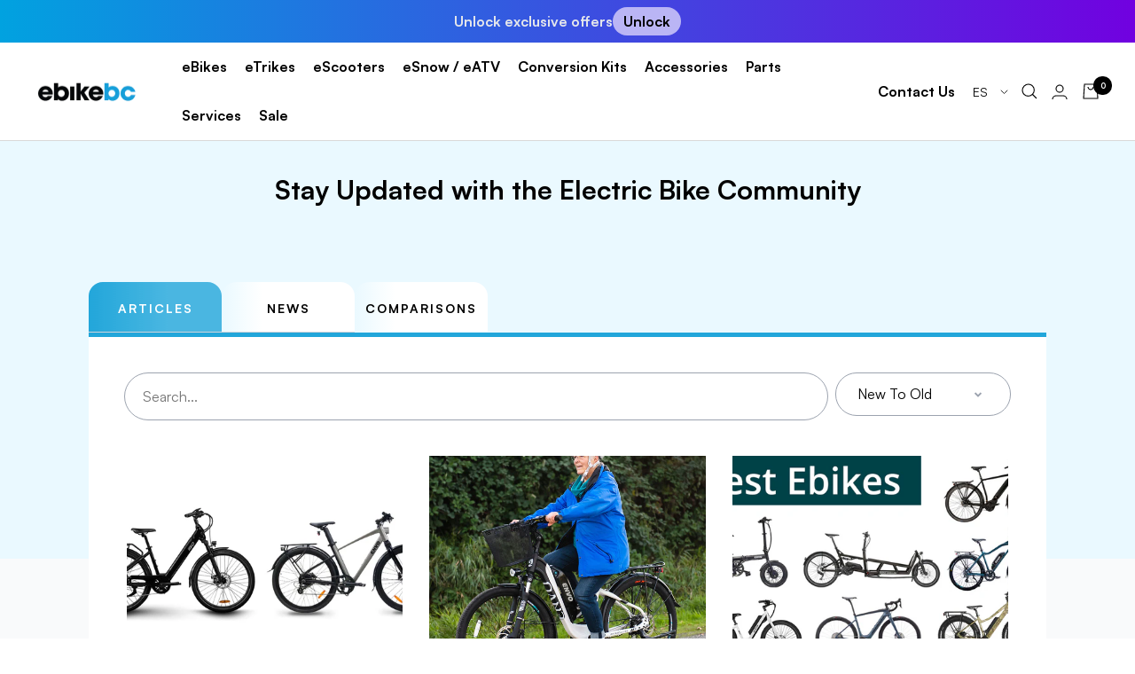

--- FILE ---
content_type: text/html; charset=utf-8
request_url: https://ebikebc.com/es-us/blogs/articles/tagged/best-electric-bike
body_size: 67122
content:
<!doctype html><html class="no-js" lang="es" dir="ltr">
  <script src="https://cdn.pagesense.io/js/deskebikebc/9fa2e342e26d4c58a8197133ee0bea89.js"></script>

 <head>
    <!-- Google Tag Manager -->
    <script>
      (function(w,d,s,l,i){w[l]=w[l]||[];w[l].push({'gtm.start':
      new Date().getTime(),event:'gtm.js'});var f=d.getElementsByTagName(s)[0],
      j=d.createElement(s),dl=l!='dataLayer'?'&l='+l:'';j.async=true;j.src=
      'https://www.googletagmanager.com/gtm.js?id='+i+dl;f.parentNode.insertBefore(j,f);
      })(window,document,'script','dataLayer','GTM-NHC9WS6');
    </script>
    <!-- End Google Tag Manager -->

    <meta charset="utf-8">
    <meta
      name="viewport"
      content="width=device-width, initial-scale=1.0, height=device-height, minimum-scale=1.0, maximum-scale=1.0"
    >
    <meta name="theme-color" content="#ffffff">
    <meta name="facebook-domain-verification" content="t115btmgxaynya4n4hnsttr67sv4xc">
    <script>
      var w=window;var p = w.location.protocol;if(p.indexOf("http") < 0){p = "http"+":";}var d = document;var f = d.getElementsByTagName('script')[0],s = d.createElement('script');s.type = 'text/javascript'; s.async = false; if (s.readyState){s.onreadystatechange = function(){if (s.readyState=="loaded"||s.readyState == "complete"){s.onreadystatechange = null;try{loadwaprops("3zbe62d3d4089f41d8efd563a2bee5fdcb","3z8cb5c0fffc0528b7ffaf473c85b735df","3zb024d7a5244ee7882a8b1172d1439ef4020cb4a440af6c6cd73eeab9bb36de18","3z9b715262ea96f8db8282e004133223fa","0.0");}catch(e){}}};}else {s.onload = function(){try{loadwaprops("3zbe62d3d4089f41d8efd563a2bee5fdcb","3z8cb5c0fffc0528b7ffaf473c85b735df","3zb024d7a5244ee7882a8b1172d1439ef4020cb4a440af6c6cd73eeab9bb36de18","3z9b715262ea96f8db8282e004133223fa","0.0");}catch(e){}};};s.src =p+"//ma.zoho.com/hub/js/WebsiteAutomation.js";f.parentNode.insertBefore(s, f);
    </script>

    <title>
      Articles | EBIKEBC
    </title>
    <!-- SWIPER STYLES -->
    <link
      rel="stylesheet"
      href="https://cdn.jsdelivr.net/npm/swiper@11/swiper-bundle.min.css"
    >
    <!-- SWIPER SCRIPT -->
    <script src="https://cdn.jsdelivr.net/npm/swiper@11/swiper-bundle.min.js"></script>
    <link
      rel="stylesheet"
      href="https://pro.fontawesome.com/releases/v5.10.0/css/all.css"
      integrity="sha384-AYmEC3Yw5cVb3ZcuHtOA93w35dYTsvhLPVnYs9eStHfGJvOvKxVfELGroGkvsg+p"
      crossorigin="anonymous"
    ><meta name="description" content="Find the latest articles about electric bikes. Stay Updated with eBikeBC and latest ebike related news"><link rel="canonical" href="https://ebikebc.com/es-us/blogs/articles/tagged/best-electric-bike"><link rel="shortcut icon" href="//ebikebc.com/cdn/shop/files/EBikeBc_Favicon_96x96.png?v=1753732545" type="image/png"><link rel="preconnect" href="https://cdn.shopify.com">
    <link rel="dns-prefetch" href="https://productreviews.shopifycdn.com">
    <link rel="dns-prefetch" href="https://www.google-analytics.com"><link rel="preconnect" href="https://fonts.shopifycdn.com" crossorigin><link href="https://api.fontshare.com/v2/css?f[]=satoshi@300,400,500,600,700,900&display=swap" rel="stylesheet"><link rel="preload" as="style" href="//ebikebc.com/cdn/shop/t/76/assets/theme.css?v=156436474165607287321748785929">
    <link rel="preload" as="script" href="//ebikebc.com/cdn/shop/t/76/assets/vendor.js?v=31715688253868339281748785930">
    <link rel="preload" as="script" href="//ebikebc.com/cdn/shop/t/76/assets/theme.js?v=97746176715241173281748785930">
    <link href="//ebikebc.com/cdn/shop/t/76/assets/styles.css?v=74308905223420725031748785928" rel="stylesheet" type="text/css" media="all" />
<meta property="og:type" content="website">
  <meta property="og:title" content="Articles | EBIKEBC"><meta property="og:image" content="http://ebikebc.com/cdn/shop/files/ebikebc-logo-238x51px.png?v=1644954229">
  <meta property="og:image:secure_url" content="https://ebikebc.com/cdn/shop/files/ebikebc-logo-238x51px.png?v=1644954229">
  <meta property="og:image:width" content="1200">
  <meta property="og:image:height" content="628"><meta property="og:description" content="Find the latest articles about electric bikes. Stay Updated with eBikeBC and latest ebike related news"><meta property="og:url" content="https://ebikebc.com/es-us/blogs/articles/tagged/best-electric-bike">
<meta property="og:site_name" content="EBIKEBC"><meta name="twitter:card" content="summary"><meta name="twitter:title" content="Articles | EBIKEBC">
  <meta name="twitter:description" content="Find the latest articles about electric bikes. Stay Updated with eBikeBC and latest ebike related news"><meta name="twitter:image" content="https://ebikebc.com/cdn/shop/files/ebikebc-logo-238x51px_1200x1200_crop_center.png?v=1644954229">
  <meta name="twitter:image:alt" content="">
    


  <script type="application/ld+json">
  {
    "@context": "https://schema.org",
    "@type": "BreadcrumbList",
  "itemListElement": [{
      "@type": "ListItem",
      "position": 1,
      "name": "Inicio",
      "item": "https://ebikebc.com"
    },{
          "@type": "ListItem",
          "position": 2,
          "name": "Articles",
          "item": "https://ebikebc.com/es-us/blogs/articles"
        }]
  }
  </script>

    <link rel="preload" href="//ebikebc.com/cdn/fonts/poppins/poppins_n7.56758dcf284489feb014a026f3727f2f20a54626.woff2" as="font" type="font/woff2" crossorigin><style>
  /* Typography (heading) */
  @font-face {
  font-family: Poppins;
  font-weight: 700;
  font-style: normal;
  font-display: swap;
  src: url("//ebikebc.com/cdn/fonts/poppins/poppins_n7.56758dcf284489feb014a026f3727f2f20a54626.woff2") format("woff2"),
       url("//ebikebc.com/cdn/fonts/poppins/poppins_n7.f34f55d9b3d3205d2cd6f64955ff4b36f0cfd8da.woff") format("woff");
}

@font-face {
  font-family: Poppins;
  font-weight: 700;
  font-style: italic;
  font-display: swap;
  src: url("//ebikebc.com/cdn/fonts/poppins/poppins_i7.42fd71da11e9d101e1e6c7932199f925f9eea42d.woff2") format("woff2"),
       url("//ebikebc.com/cdn/fonts/poppins/poppins_i7.ec8499dbd7616004e21155106d13837fff4cf556.woff") format("woff");
}

/* Typography (body) */
  



:root {--heading-color: 0, 0, 0;
    --text-color: 0, 0, 0;
    --background: 255, 255, 255;
    --secondary-background: 245, 245, 245;
    --border-color: 217, 217, 217;
    --border-color-darker: 153, 153, 153;
    --success-color: 60, 110, 113;
    --success-background: 216, 226, 227;
    --error-color: 222, 42, 42;
    --error-background: 253, 240, 240;
    --primary-button-background: 34, 166, 218;
    --primary-button-text-color: 255, 255, 255;
    --secondary-button-background: 235, 235, 235;
    --secondary-button-text-color: 0, 0, 0;
    --product-star-rating: 246, 164, 41;
    --product-on-sale-accent: 222, 43, 43;
    --product-sold-out-accent: 91, 91, 91;
    --product-custom-label-background: 246, 164, 41;
    --product-custom-label-text-color: 0, 0, 0;
    --product-custom-label-2-background: 34, 166, 218;
    --product-custom-label-2-text-color: 255, 255, 255;
    --product-low-stock-text-color: 222, 43, 43;
    --product-in-stock-text-color: 34, 166, 218;
    --loading-bar-background: 0, 0, 0;

    /* We duplicate some "base" colors as root colors, which is useful to use on drawer elements or popover without. Those should not be overridden to avoid issues */
    --root-heading-color: 0, 0, 0;
    --root-text-color: 0, 0, 0;
    --root-background: 255, 255, 255;
    --root-border-color: 217, 217, 217;
    --root-primary-button-background: 34, 166, 218;
    --root-primary-button-text-color: 255, 255, 255;

    --base-font-size: 16px;
    --heading-font-family: "Satoshi",Poppins, sans-serif;
    --heading-font-weight: 700;
    --heading-font-style: normal;
    --heading-text-transform: normal;
    --text-font-family: "Satoshi", Helvetica, Arial, sans-serif;
    --text-font-weight: 400;
    --text-font-style: normal;
    --text-font-bold-weight: 700;

    /* Typography (font size) */
    --heading-xxsmall-font-size: 11px;
    --heading-xsmall-font-size: 11px;
    --heading-small-font-size: 12px;
    --heading-large-font-size: 36px;
    --heading-h1-font-size: 36px;
    --heading-h2-font-size: 30px;
    --heading-h3-font-size: 26px;
    --heading-h4-font-size: 24px;
    --heading-h5-font-size: 20px;
    --heading-h6-font-size: 16px;

    /* Control the look and feel of the theme by changing radius of various elements */
    --button-border-radius: 0px;
    --block-border-radius: 0px;
    --block-border-radius-reduced: 0px;
    --color-swatch-border-radius: 100%;

    /* Button size */
    --button-height: 48px;
    --button-small-height: 40px;

    /* Form related */
    --form-input-field-height: 48px;
    --form-input-gap: 16px;
    --form-submit-margin: 24px;

    /* Product listing related variables */
    --product-list-block-spacing: 32px;

    /* Video related */
    --play-button-background: 255, 255, 255;
    --play-button-arrow: 0, 0, 0;

    /* RTL support */
    --transform-logical-flip: 1;
    --transform-origin-start: left;
    --transform-origin-end: right;

    /* Other */
    --zoom-cursor-svg-url: url(//ebikebc.com/cdn/shop/t/76/assets/zoom-cursor.svg?v=20838687071951653971748786059);
    --arrow-right-svg-url: url(//ebikebc.com/cdn/shop/t/76/assets/arrow-right.svg?v=152531928247381363871748786059);
    --arrow-left-svg-url: url(//ebikebc.com/cdn/shop/t/76/assets/arrow-left.svg?v=105162018590378743721748786059);

    /* Some useful variables that we can reuse in our CSS. Some explanation are needed for some of them:
       - container-max-width-minus-gutters: represents the container max width without the edge gutters
       - container-outer-width: considering the screen width, represent all the space outside the container
       - container-outer-margin: same as container-outer-width but get set to 0 inside a container
       - container-inner-width: the effective space inside the container (minus gutters)
       - grid-column-width: represents the width of a single column of the grid
       - vertical-breather: this is a variable that defines the global "spacing" between sections, and inside the section
                            to create some "breath" and minimum spacing
     */
    --container-max-width: 1600px;
    --container-gutter: 10px;
    --container-max-width-minus-gutters: calc(var(--container-max-width) - (var(--container-gutter)) * 2);
    --container-outer-width: max(calc((100vw - var(--container-max-width-minus-gutters)) / 2), var(--container-gutter));
    --container-outer-margin: var(--container-outer-width);
    --container-inner-width: calc(100vw - var(--container-outer-width) * 2);

    --grid-column-count: 10;
    --grid-gap: 24px;
    --grid-column-width: calc((100vw - var(--container-outer-width) * 2 - var(--grid-gap) * (var(--grid-column-count) - 1)) / var(--grid-column-count));

    --vertical-breather: 28px;
    --vertical-breather-tight: 28px;

    /* Shopify related variables */
    --payment-terms-background-color: #ffffff;
  }

  @media screen and (min-width: 741px) {
    :root {
      --container-gutter: 40px;
      --grid-column-count: 20;
      --vertical-breather: 40px;
      --vertical-breather-tight: 40px;

      /* Typography (font size) */
      --heading-xsmall-font-size: 12px;
      --heading-small-font-size: 13px;
      --heading-large-font-size: 52px;
      --heading-h1-font-size: 48px;
      --heading-h2-font-size: 38px;
      --heading-h3-font-size: 32px;
      --heading-h4-font-size: 24px;
      --heading-h5-font-size: 20px;
      --heading-h6-font-size: 18px;

      /* Form related */
      --form-input-field-height: 52px;
      --form-submit-margin: 32px;

      /* Button size */
      --button-height: 52px;
      --button-small-height: 44px;
    }
  }

  @media screen and (min-width: 1200px) {
    :root {
      --vertical-breather: 48px;
      --vertical-breather-tight: 48px;
      --product-list-block-spacing: 48px;

      /* Typography */
      --heading-large-font-size: 64px;
      --heading-h1-font-size: 56px;
      --heading-h2-font-size: 48px;
      --heading-h3-font-size: 36px;
      --heading-h4-font-size: 30px;
      --heading-h5-font-size: 24px;
      --heading-h6-font-size: 18px;
    }
  }

  @media screen and (min-width: 1600px) {
    :root {
      --vertical-breather: 48px;
      --vertical-breather-tight: 48px;
    }
  }
</style>

    <script>
  // This allows to expose several variables to the global scope, to be used in scripts
  window.themeVariables = {
    settings: {
      direction: "ltr",
      pageType: "blog",
      cartCount: 0,
      moneyFormat: "${{amount}}",
      moneyWithCurrencyFormat: "${{amount}} USD",
      showVendor: false,
      discountMode: "saving",
      currencyCodeEnabled: true,
      searchMode: "product,article,page,collection",
      searchUnavailableProducts: "last",
      cartType: "drawer",
      cartCurrency: "USD",
      mobileZoomFactor: 2.5
    },

    routes: {
      host: "ebikebc.com",
      rootUrl: "\/es-us",
      rootUrlWithoutSlash: "\/es-us",
      cartUrl: "\/es-us\/cart",
      cartAddUrl: "\/es-us\/cart\/add",
      cartChangeUrl: "\/es-us\/cart\/change",
      searchUrl: "\/es-us\/search",
      predictiveSearchUrl: "\/es-us\/search\/suggest",
      productRecommendationsUrl: "\/es-us\/recommendations\/products"
    },

    strings: {
      accessibilityDelete: "Borrar",
      accessibilityClose: "Cerrar",
      collectionSoldOut: "Agotado",
      collectionDiscount: "Ahorra @savings@",
      productSalePrice: "Precio de venta",
      productRegularPrice: "Precio normal",
      productFormUnavailable: "No disponible",
      productFormSoldOut: "Agotado",
      productFormPreOrder: "Reservar",
      productFormAddToCart: "Añadir a la cesta",
      searchNoResults: "No se han encontrado resultados.",
      searchNewSearch: "Nueva búsqueda",
      searchProducts: "Productos",
      searchArticles: "Diario",
      searchPages: "Páginas",
      searchCollections: "Collecciones",
      cartViewCart: "Ver carrito",
      cartItemAdded: "¡Articulo añadido a su cesta!",
      cartItemAddedShort: "¡Agregado a su carrito!",
      cartAddOrderNote: "Añadir nota de pedido",
      cartEditOrderNote: "Modificar nota de pedido",
      shippingEstimatorNoResults: "Lo sentimos, no realizamos envíos a su dirección",
      shippingEstimatorOneResult: "Hay una tarifa de envío para su dirección:",
      shippingEstimatorMultipleResults: "Hay varias tarifas de envío para su dirección:",
      shippingEstimatorError: "Se ha producido uno o más errores al recuperar las tarifas de envío:"
    },

    libs: {
      flickity: "\/\/ebikebc.com\/cdn\/shop\/t\/76\/assets\/flickity.js?v=7371222024733052561748785918",
      photoswipe: "\/\/ebikebc.com\/cdn\/shop\/t\/76\/assets\/photoswipe.js?v=132268647426145925301748785926",
      qrCode: "\/\/ebikebc.com\/cdn\/shopifycloud\/storefront\/assets\/themes_support\/vendor\/qrcode-3f2b403b.js"
    },

    breakpoints: {
      phone: 'screen and (max-width: 740px)',
      tablet: 'screen and (min-width: 741px) and (max-width: 999px)',
      tabletAndUp: 'screen and (min-width: 741px)',
      pocket: 'screen and (max-width: 999px)',
      lap: 'screen and (min-width: 1000px) and (max-width: 1199px)',
      lapAndUp: 'screen and (min-width: 1000px)',
      desktop: 'screen and (min-width: 1200px)',
      wide: 'screen and (min-width: 1400px)'
    }
  };

  if ('noModule' in HTMLScriptElement.prototype) {
    // Old browsers (like IE) that does not support module will be considered as if not executing JS at all
    document.documentElement.className = document.documentElement.className.replace('no-js', 'js');

    requestAnimationFrame(() => {
      const viewportHeight = (window.visualViewport ? window.visualViewport.height : document.documentElement.clientHeight);
      document.documentElement.style.setProperty('--window-height',viewportHeight + 'px');
    });
  }</script>

    <link rel="stylesheet" href="//ebikebc.com/cdn/shop/t/76/assets/theme.css?v=156436474165607287321748785929">
    <link rel="preconnect" href="https://fonts.googleapis.com">
    <link rel="preconnect" href="https://fonts.gstatic.com" crossorigin>

    

    <style data-shopify>
      .bf_all_wrapper {
        height: 100%;
        overflow: hidden;
      }
    </style>

    <script src="//ebikebc.com/cdn/shop/t/76/assets/vendor.js?v=31715688253868339281748785930" defer></script>
    <script src="//ebikebc.com/cdn/shop/t/76/assets/theme.js?v=97746176715241173281748785930" defer></script>
    <script src="//ebikebc.com/cdn/shop/t/76/assets/custom.js?v=106809793715703059421748785917" defer></script>

    <!-- Owl Stylesheets -->
    <link rel="stylesheet" href="//ebikebc.com/cdn/shop/t/76/assets/owl.carousel.min.css?v=70516089817612781961748785924">
    <!-- javascript -->
    <script src="//ebikebc.com/cdn/shop/t/76/assets/jquery.min.js?v=61395414644828968241748785923"></script>
    <script src="//ebikebc.com/cdn/shop/t/76/assets/owl.carousel.js?v=164149608635402950691748785923"></script>

    <script>window.performance && window.performance.mark && window.performance.mark('shopify.content_for_header.start');</script><meta name="google-site-verification" content="wFR4zFPsh3SE21hT9LLZ0Gsoe1mDvGg8P4S0LtLHb1I">
<meta name="facebook-domain-verification" content="3g39ens5old132bw8rk0fhdvpm7lz8">
<meta id="shopify-digital-wallet" name="shopify-digital-wallet" content="/60708192509/digital_wallets/dialog">
<meta name="shopify-checkout-api-token" content="09a92e109e677693fbe043203ba058f9">
<meta id="in-context-paypal-metadata" data-shop-id="60708192509" data-venmo-supported="false" data-environment="production" data-locale="es_ES" data-paypal-v4="true" data-currency="USD">
<link rel="alternate" type="application/atom+xml" title="Feed" href="/es-us/blogs/articles/tagged/best-electric-bike.atom" />
<link rel="alternate" hreflang="x-default" href="https://ebikebc.com/blogs/articles/tagged/best-electric-bike">
<link rel="alternate" hreflang="en" href="https://ebikebc.com/blogs/articles/tagged/best-electric-bike">
<link rel="alternate" hreflang="fr" href="https://ebikebc.com/fr/blogs/articles/tagged/best-electric-bike">
<link rel="alternate" hreflang="en-US" href="https://ebikebc.com/en-us/blogs/articles/tagged/best-electric-bike">
<link rel="alternate" hreflang="fr-US" href="https://ebikebc.com/fr-us/blogs/articles/tagged/best-electric-bike">
<link rel="alternate" hreflang="es-US" href="https://ebikebc.com/es-us/blogs/articles/tagged/best-electric-bike">
<script async="async" src="/checkouts/internal/preloads.js?locale=es-US"></script>
<link rel="preconnect" href="https://shop.app" crossorigin="anonymous">
<script async="async" src="https://shop.app/checkouts/internal/preloads.js?locale=es-US&shop_id=60708192509" crossorigin="anonymous"></script>
<script id="apple-pay-shop-capabilities" type="application/json">{"shopId":60708192509,"countryCode":"CA","currencyCode":"USD","merchantCapabilities":["supports3DS"],"merchantId":"gid:\/\/shopify\/Shop\/60708192509","merchantName":"EBIKEBC","requiredBillingContactFields":["postalAddress","email","phone"],"requiredShippingContactFields":["postalAddress","email","phone"],"shippingType":"shipping","supportedNetworks":["visa","masterCard","amex","discover","interac","jcb"],"total":{"type":"pending","label":"EBIKEBC","amount":"1.00"},"shopifyPaymentsEnabled":true,"supportsSubscriptions":true}</script>
<script id="shopify-features" type="application/json">{"accessToken":"09a92e109e677693fbe043203ba058f9","betas":["rich-media-storefront-analytics"],"domain":"ebikebc.com","predictiveSearch":true,"shopId":60708192509,"locale":"es"}</script>
<script>var Shopify = Shopify || {};
Shopify.shop = "ebikebc.myshopify.com";
Shopify.locale = "es";
Shopify.currency = {"active":"USD","rate":"0.7371438"};
Shopify.country = "US";
Shopify.theme = {"name":"Development-1-jun","id":151566942461,"schema_name":"Focal","schema_version":"8.5.2","theme_store_id":714,"role":"main"};
Shopify.theme.handle = "null";
Shopify.theme.style = {"id":null,"handle":null};
Shopify.cdnHost = "ebikebc.com/cdn";
Shopify.routes = Shopify.routes || {};
Shopify.routes.root = "/es-us/";</script>
<script type="module">!function(o){(o.Shopify=o.Shopify||{}).modules=!0}(window);</script>
<script>!function(o){function n(){var o=[];function n(){o.push(Array.prototype.slice.apply(arguments))}return n.q=o,n}var t=o.Shopify=o.Shopify||{};t.loadFeatures=n(),t.autoloadFeatures=n()}(window);</script>
<script>
  window.ShopifyPay = window.ShopifyPay || {};
  window.ShopifyPay.apiHost = "shop.app\/pay";
  window.ShopifyPay.redirectState = null;
</script>
<script id="shop-js-analytics" type="application/json">{"pageType":"blog"}</script>
<script defer="defer" async type="module" src="//ebikebc.com/cdn/shopifycloud/shop-js/modules/v2/client.init-shop-cart-sync_-aut3ZVe.es.esm.js"></script>
<script defer="defer" async type="module" src="//ebikebc.com/cdn/shopifycloud/shop-js/modules/v2/chunk.common_jR-HGkUL.esm.js"></script>
<script type="module">
  await import("//ebikebc.com/cdn/shopifycloud/shop-js/modules/v2/client.init-shop-cart-sync_-aut3ZVe.es.esm.js");
await import("//ebikebc.com/cdn/shopifycloud/shop-js/modules/v2/chunk.common_jR-HGkUL.esm.js");

  window.Shopify.SignInWithShop?.initShopCartSync?.({"fedCMEnabled":true,"windoidEnabled":true});

</script>
<script>
  window.Shopify = window.Shopify || {};
  if (!window.Shopify.featureAssets) window.Shopify.featureAssets = {};
  window.Shopify.featureAssets['shop-js'] = {"shop-cart-sync":["modules/v2/client.shop-cart-sync_BAYdngfT.es.esm.js","modules/v2/chunk.common_jR-HGkUL.esm.js"],"init-fed-cm":["modules/v2/client.init-fed-cm_C1KIrACA.es.esm.js","modules/v2/chunk.common_jR-HGkUL.esm.js"],"shop-button":["modules/v2/client.shop-button_nPJqyawu.es.esm.js","modules/v2/chunk.common_jR-HGkUL.esm.js"],"init-windoid":["modules/v2/client.init-windoid_BBN3UDv3.es.esm.js","modules/v2/chunk.common_jR-HGkUL.esm.js"],"shop-cash-offers":["modules/v2/client.shop-cash-offers_DHr6BHOX.es.esm.js","modules/v2/chunk.common_jR-HGkUL.esm.js","modules/v2/chunk.modal_K_-4b6jm.esm.js"],"shop-toast-manager":["modules/v2/client.shop-toast-manager_DsmMrndK.es.esm.js","modules/v2/chunk.common_jR-HGkUL.esm.js"],"init-shop-email-lookup-coordinator":["modules/v2/client.init-shop-email-lookup-coordinator_CqHiorcR.es.esm.js","modules/v2/chunk.common_jR-HGkUL.esm.js"],"pay-button":["modules/v2/client.pay-button_CyYMAtLe.es.esm.js","modules/v2/chunk.common_jR-HGkUL.esm.js"],"avatar":["modules/v2/client.avatar_BTnouDA3.es.esm.js"],"init-shop-cart-sync":["modules/v2/client.init-shop-cart-sync_-aut3ZVe.es.esm.js","modules/v2/chunk.common_jR-HGkUL.esm.js"],"shop-login-button":["modules/v2/client.shop-login-button_CkV-3QmP.es.esm.js","modules/v2/chunk.common_jR-HGkUL.esm.js","modules/v2/chunk.modal_K_-4b6jm.esm.js"],"init-customer-accounts-sign-up":["modules/v2/client.init-customer-accounts-sign-up_OVpxiKuf.es.esm.js","modules/v2/client.shop-login-button_CkV-3QmP.es.esm.js","modules/v2/chunk.common_jR-HGkUL.esm.js","modules/v2/chunk.modal_K_-4b6jm.esm.js"],"init-shop-for-new-customer-accounts":["modules/v2/client.init-shop-for-new-customer-accounts_B3-6tUHj.es.esm.js","modules/v2/client.shop-login-button_CkV-3QmP.es.esm.js","modules/v2/chunk.common_jR-HGkUL.esm.js","modules/v2/chunk.modal_K_-4b6jm.esm.js"],"init-customer-accounts":["modules/v2/client.init-customer-accounts_DAvreLqn.es.esm.js","modules/v2/client.shop-login-button_CkV-3QmP.es.esm.js","modules/v2/chunk.common_jR-HGkUL.esm.js","modules/v2/chunk.modal_K_-4b6jm.esm.js"],"shop-follow-button":["modules/v2/client.shop-follow-button_D-yP9CCa.es.esm.js","modules/v2/chunk.common_jR-HGkUL.esm.js","modules/v2/chunk.modal_K_-4b6jm.esm.js"],"lead-capture":["modules/v2/client.lead-capture_cgi9rykO.es.esm.js","modules/v2/chunk.common_jR-HGkUL.esm.js","modules/v2/chunk.modal_K_-4b6jm.esm.js"],"checkout-modal":["modules/v2/client.checkout-modal_CNOx8cMi.es.esm.js","modules/v2/chunk.common_jR-HGkUL.esm.js","modules/v2/chunk.modal_K_-4b6jm.esm.js"],"shop-login":["modules/v2/client.shop-login_B0Pz78O1.es.esm.js","modules/v2/chunk.common_jR-HGkUL.esm.js","modules/v2/chunk.modal_K_-4b6jm.esm.js"],"payment-terms":["modules/v2/client.payment-terms_DHTqhmPP.es.esm.js","modules/v2/chunk.common_jR-HGkUL.esm.js","modules/v2/chunk.modal_K_-4b6jm.esm.js"]};
</script>
<script>(function() {
  var isLoaded = false;
  function asyncLoad() {
    if (isLoaded) return;
    isLoaded = true;
    var urls = ["https:\/\/api.prod-rome.ue2.breadgateway.net\/api\/shopify-plugin-backend\/messaging-app\/cart.js?shopId=7086e942-c6e6-4fd0-973c-a010c427aa5f\u0026shop=ebikebc.myshopify.com","https:\/\/cdn.shopify.com\/s\/files\/1\/0607\/0819\/2509\/t\/49\/assets\/affirmShopify.js?v=1712248376\u0026shop=ebikebc.myshopify.com"];
    for (var i = 0; i < urls.length; i++) {
      var s = document.createElement('script');
      s.type = 'text/javascript';
      s.async = true;
      s.src = urls[i];
      var x = document.getElementsByTagName('script')[0];
      x.parentNode.insertBefore(s, x);
    }
  };
  if(window.attachEvent) {
    window.attachEvent('onload', asyncLoad);
  } else {
    window.addEventListener('load', asyncLoad, false);
  }
})();</script>
<script id="__st">var __st={"a":60708192509,"offset":-28800,"reqid":"f95d17d9-9303-48c0-851b-f90ade919627-1768978427","pageurl":"ebikebc.com\/es-us\/blogs\/articles\/tagged\/best-electric-bike","s":"blogs-85586051325","u":"62c708ce1c97","p":"blog","rtyp":"blog","rid":85586051325};</script>
<script>window.ShopifyPaypalV4VisibilityTracking = true;</script>
<script id="captcha-bootstrap">!function(){'use strict';const t='contact',e='account',n='new_comment',o=[[t,t],['blogs',n],['comments',n],[t,'customer']],c=[[e,'customer_login'],[e,'guest_login'],[e,'recover_customer_password'],[e,'create_customer']],r=t=>t.map((([t,e])=>`form[action*='/${t}']:not([data-nocaptcha='true']) input[name='form_type'][value='${e}']`)).join(','),a=t=>()=>t?[...document.querySelectorAll(t)].map((t=>t.form)):[];function s(){const t=[...o],e=r(t);return a(e)}const i='password',u='form_key',d=['recaptcha-v3-token','g-recaptcha-response','h-captcha-response',i],f=()=>{try{return window.sessionStorage}catch{return}},m='__shopify_v',_=t=>t.elements[u];function p(t,e,n=!1){try{const o=window.sessionStorage,c=JSON.parse(o.getItem(e)),{data:r}=function(t){const{data:e,action:n}=t;return t[m]||n?{data:e,action:n}:{data:t,action:n}}(c);for(const[e,n]of Object.entries(r))t.elements[e]&&(t.elements[e].value=n);n&&o.removeItem(e)}catch(o){console.error('form repopulation failed',{error:o})}}const l='form_type',E='cptcha';function T(t){t.dataset[E]=!0}const w=window,h=w.document,L='Shopify',v='ce_forms',y='captcha';let A=!1;((t,e)=>{const n=(g='f06e6c50-85a8-45c8-87d0-21a2b65856fe',I='https://cdn.shopify.com/shopifycloud/storefront-forms-hcaptcha/ce_storefront_forms_captcha_hcaptcha.v1.5.2.iife.js',D={infoText:'Protegido por hCaptcha',privacyText:'Privacidad',termsText:'Términos'},(t,e,n)=>{const o=w[L][v],c=o.bindForm;if(c)return c(t,g,e,D).then(n);var r;o.q.push([[t,g,e,D],n]),r=I,A||(h.body.append(Object.assign(h.createElement('script'),{id:'captcha-provider',async:!0,src:r})),A=!0)});var g,I,D;w[L]=w[L]||{},w[L][v]=w[L][v]||{},w[L][v].q=[],w[L][y]=w[L][y]||{},w[L][y].protect=function(t,e){n(t,void 0,e),T(t)},Object.freeze(w[L][y]),function(t,e,n,w,h,L){const[v,y,A,g]=function(t,e,n){const i=e?o:[],u=t?c:[],d=[...i,...u],f=r(d),m=r(i),_=r(d.filter((([t,e])=>n.includes(e))));return[a(f),a(m),a(_),s()]}(w,h,L),I=t=>{const e=t.target;return e instanceof HTMLFormElement?e:e&&e.form},D=t=>v().includes(t);t.addEventListener('submit',(t=>{const e=I(t);if(!e)return;const n=D(e)&&!e.dataset.hcaptchaBound&&!e.dataset.recaptchaBound,o=_(e),c=g().includes(e)&&(!o||!o.value);(n||c)&&t.preventDefault(),c&&!n&&(function(t){try{if(!f())return;!function(t){const e=f();if(!e)return;const n=_(t);if(!n)return;const o=n.value;o&&e.removeItem(o)}(t);const e=Array.from(Array(32),(()=>Math.random().toString(36)[2])).join('');!function(t,e){_(t)||t.append(Object.assign(document.createElement('input'),{type:'hidden',name:u})),t.elements[u].value=e}(t,e),function(t,e){const n=f();if(!n)return;const o=[...t.querySelectorAll(`input[type='${i}']`)].map((({name:t})=>t)),c=[...d,...o],r={};for(const[a,s]of new FormData(t).entries())c.includes(a)||(r[a]=s);n.setItem(e,JSON.stringify({[m]:1,action:t.action,data:r}))}(t,e)}catch(e){console.error('failed to persist form',e)}}(e),e.submit())}));const S=(t,e)=>{t&&!t.dataset[E]&&(n(t,e.some((e=>e===t))),T(t))};for(const o of['focusin','change'])t.addEventListener(o,(t=>{const e=I(t);D(e)&&S(e,y())}));const B=e.get('form_key'),M=e.get(l),P=B&&M;t.addEventListener('DOMContentLoaded',(()=>{const t=y();if(P)for(const e of t)e.elements[l].value===M&&p(e,B);[...new Set([...A(),...v().filter((t=>'true'===t.dataset.shopifyCaptcha))])].forEach((e=>S(e,t)))}))}(h,new URLSearchParams(w.location.search),n,t,e,['guest_login'])})(!0,!0)}();</script>
<script integrity="sha256-4kQ18oKyAcykRKYeNunJcIwy7WH5gtpwJnB7kiuLZ1E=" data-source-attribution="shopify.loadfeatures" defer="defer" src="//ebikebc.com/cdn/shopifycloud/storefront/assets/storefront/load_feature-a0a9edcb.js" crossorigin="anonymous"></script>
<script crossorigin="anonymous" defer="defer" src="//ebikebc.com/cdn/shopifycloud/storefront/assets/shopify_pay/storefront-65b4c6d7.js?v=20250812"></script>
<script data-source-attribution="shopify.dynamic_checkout.dynamic.init">var Shopify=Shopify||{};Shopify.PaymentButton=Shopify.PaymentButton||{isStorefrontPortableWallets:!0,init:function(){window.Shopify.PaymentButton.init=function(){};var t=document.createElement("script");t.src="https://ebikebc.com/cdn/shopifycloud/portable-wallets/latest/portable-wallets.es.js",t.type="module",document.head.appendChild(t)}};
</script>
<script data-source-attribution="shopify.dynamic_checkout.buyer_consent">
  function portableWalletsHideBuyerConsent(e){var t=document.getElementById("shopify-buyer-consent"),n=document.getElementById("shopify-subscription-policy-button");t&&n&&(t.classList.add("hidden"),t.setAttribute("aria-hidden","true"),n.removeEventListener("click",e))}function portableWalletsShowBuyerConsent(e){var t=document.getElementById("shopify-buyer-consent"),n=document.getElementById("shopify-subscription-policy-button");t&&n&&(t.classList.remove("hidden"),t.removeAttribute("aria-hidden"),n.addEventListener("click",e))}window.Shopify?.PaymentButton&&(window.Shopify.PaymentButton.hideBuyerConsent=portableWalletsHideBuyerConsent,window.Shopify.PaymentButton.showBuyerConsent=portableWalletsShowBuyerConsent);
</script>
<script data-source-attribution="shopify.dynamic_checkout.cart.bootstrap">document.addEventListener("DOMContentLoaded",(function(){function t(){return document.querySelector("shopify-accelerated-checkout-cart, shopify-accelerated-checkout")}if(t())Shopify.PaymentButton.init();else{new MutationObserver((function(e,n){t()&&(Shopify.PaymentButton.init(),n.disconnect())})).observe(document.body,{childList:!0,subtree:!0})}}));
</script>
<link id="shopify-accelerated-checkout-styles" rel="stylesheet" media="screen" href="https://ebikebc.com/cdn/shopifycloud/portable-wallets/latest/accelerated-checkout-backwards-compat.css" crossorigin="anonymous">
<style id="shopify-accelerated-checkout-cart">
        #shopify-buyer-consent {
  margin-top: 1em;
  display: inline-block;
  width: 100%;
}

#shopify-buyer-consent.hidden {
  display: none;
}

#shopify-subscription-policy-button {
  background: none;
  border: none;
  padding: 0;
  text-decoration: underline;
  font-size: inherit;
  cursor: pointer;
}

#shopify-subscription-policy-button::before {
  box-shadow: none;
}

      </style>

<script>window.performance && window.performance.mark && window.performance.mark('shopify.content_for_header.end');</script>

    <script src="https://ajax.googleapis.com/ajax/libs/jquery/3.2.1/jquery.min.js"></script>
    <script>
  var pplr_cart = {"note":null,"attributes":{},"original_total_price":0,"total_price":0,"total_discount":0,"total_weight":0.0,"item_count":0,"items":[],"requires_shipping":false,"currency":"USD","items_subtotal_price":0,"cart_level_discount_applications":[],"checkout_charge_amount":0};
  var pplr_shop_currency = "CAD";
  var pplr_enabled_currencies_size = 2;
  var pplr_money_formate = "${{amount}}";
  var pplr_manual_theme_selector=["CartCount span","tr:has([name*=updates])","tr img:first",".line-item__title, .meta span",".pplr_item_price",".pplr_item_line_price",".pplr_item_remove",".pplr_item_update",".pplr_subtotal_price","form[action*=cart] [name=checkout]","Click To View Image"];
</script>

    <!-- Gem_Page_Header_Script -->

    
<!-- Start of Judge.me Core -->
<link rel="dns-prefetch" href="https://cdn.judge.me/">
<script data-cfasync='false' class='jdgm-settings-script'>window.jdgmSettings={"pagination":5,"disable_web_reviews":false,"badge_no_review_text":"No reviews","badge_n_reviews_text":"{{ n }} review/reviews","badge_star_color":"#f6a429","hide_badge_preview_if_no_reviews":true,"badge_hide_text":false,"enforce_center_preview_badge":false,"widget_title":"Customer Reviews","widget_open_form_text":"Write a review","widget_close_form_text":"Cancel review","widget_refresh_page_text":"Refresh page","widget_summary_text":"Based on {{ number_of_reviews }} review/reviews","widget_no_review_text":"Be the first to write a review","widget_name_field_text":"Display name","widget_verified_name_field_text":"Verified Name (public)","widget_name_placeholder_text":"Display name","widget_required_field_error_text":"This field is required.","widget_email_field_text":"Email address","widget_verified_email_field_text":"Verified Email (private, can not be edited)","widget_email_placeholder_text":"Your email address","widget_email_field_error_text":"Please enter a valid email address.","widget_rating_field_text":"Rating","widget_review_title_field_text":"Review Title","widget_review_title_placeholder_text":"Give your review a title","widget_review_body_field_text":"Review content","widget_review_body_placeholder_text":"Start writing here...","widget_pictures_field_text":"Picture/Video (optional)","widget_submit_review_text":"Submit Review","widget_submit_verified_review_text":"Submit Verified Review","widget_submit_success_msg_with_auto_publish":"Thank you! Please refresh the page in a few moments to see your review. You can remove or edit your review by logging into \u003ca href='https://judge.me/login' target='_blank' rel='nofollow noopener'\u003eJudge.me\u003c/a\u003e","widget_submit_success_msg_no_auto_publish":"Thank you! Your review will be published as soon as it is approved by the shop admin. You can remove or edit your review by logging into \u003ca href='https://judge.me/login' target='_blank' rel='nofollow noopener'\u003eJudge.me\u003c/a\u003e","widget_show_default_reviews_out_of_total_text":"Showing {{ n_reviews_shown }} out of {{ n_reviews }} reviews.","widget_show_all_link_text":"Show all","widget_show_less_link_text":"Show less","widget_author_said_text":"{{ reviewer_name }} said:","widget_days_text":"{{ n }} days ago","widget_weeks_text":"{{ n }} week/weeks ago","widget_months_text":"{{ n }} month/months ago","widget_years_text":"{{ n }} year/years ago","widget_yesterday_text":"Yesterday","widget_today_text":"Today","widget_replied_text":"\u003e\u003e {{ shop_name }} replied:","widget_read_more_text":"Read more","widget_reviewer_name_as_initial":"","widget_rating_filter_color":"","widget_rating_filter_see_all_text":"See all reviews","widget_sorting_most_recent_text":"Most Recent","widget_sorting_highest_rating_text":"Highest Rating","widget_sorting_lowest_rating_text":"Lowest Rating","widget_sorting_with_pictures_text":"Only Pictures","widget_sorting_most_helpful_text":"Most Helpful","widget_open_question_form_text":"Ask a question","widget_reviews_subtab_text":"Reviews","widget_questions_subtab_text":"Questions","widget_question_label_text":"Question","widget_answer_label_text":"Answer","widget_question_placeholder_text":"Write your question here","widget_submit_question_text":"Submit Question","widget_question_submit_success_text":"Thank you for your question! We will notify you once it gets answered.","widget_star_color":"#f6a429","verified_badge_text":"Verified","verified_badge_bg_color":"","verified_badge_text_color":"","verified_badge_placement":"left-of-reviewer-name","widget_review_max_height":"","widget_hide_border":false,"widget_social_share":false,"widget_thumb":false,"widget_review_location_show":false,"widget_location_format":"country_iso_code","all_reviews_include_out_of_store_products":false,"all_reviews_out_of_store_text":"(out of store)","all_reviews_pagination":100,"all_reviews_product_name_prefix_text":"about","enable_review_pictures":true,"enable_question_anwser":false,"widget_theme":"leex","review_date_format":"mm/dd/yyyy","default_sort_method":"most-recent","widget_product_reviews_subtab_text":"Product Reviews","widget_shop_reviews_subtab_text":"Shop Reviews","widget_other_products_reviews_text":"Reviews for other products","widget_store_reviews_subtab_text":"Store reviews","widget_no_store_reviews_text":"This store hasn't received any reviews yet","widget_web_restriction_product_reviews_text":"This product hasn't received any reviews yet","widget_no_items_text":"No items found","widget_show_more_text":"Show more","widget_write_a_store_review_text":"Write a Store Review","widget_other_languages_heading":"Reviews in Other Languages","widget_translate_review_text":"Translate review to {{ language }}","widget_translating_review_text":"Translating...","widget_show_original_translation_text":"Show original ({{ language }})","widget_translate_review_failed_text":"Review couldn't be translated.","widget_translate_review_retry_text":"Retry","widget_translate_review_try_again_later_text":"Try again later","show_product_url_for_grouped_product":false,"widget_sorting_pictures_first_text":"Pictures First","show_pictures_on_all_rev_page_mobile":true,"show_pictures_on_all_rev_page_desktop":true,"floating_tab_hide_mobile_install_preference":false,"floating_tab_button_name":"★ Reviews","floating_tab_title":"Let customers speak for us","floating_tab_button_color":"","floating_tab_button_background_color":"","floating_tab_url":"","floating_tab_url_enabled":true,"floating_tab_tab_style":"text","all_reviews_text_badge_text":"Customers rate us {{ shop.metafields.judgeme.all_reviews_rating | round: 1 }}/5 based on {{ shop.metafields.judgeme.all_reviews_count }} reviews.","all_reviews_text_badge_text_branded_style":"{{ shop.metafields.judgeme.all_reviews_rating | round: 1 }} out of 5 stars based on {{ shop.metafields.judgeme.all_reviews_count }} reviews","is_all_reviews_text_badge_a_link":false,"show_stars_for_all_reviews_text_badge":false,"all_reviews_text_badge_url":"","all_reviews_text_style":"text","all_reviews_text_color_style":"judgeme_brand_color","all_reviews_text_color":"#108474","all_reviews_text_show_jm_brand":true,"featured_carousel_show_header":true,"featured_carousel_title":"Let customers speak for us","testimonials_carousel_title":"Customers are saying","videos_carousel_title":"Real customer stories","cards_carousel_title":"Customers are saying","featured_carousel_count_text":"from {{ n }} reviews","featured_carousel_add_link_to_all_reviews_page":true,"featured_carousel_url":"","featured_carousel_show_images":true,"featured_carousel_autoslide_interval":5,"featured_carousel_arrows_on_the_sides":true,"featured_carousel_height":250,"featured_carousel_width":80,"featured_carousel_image_size":0,"featured_carousel_image_height":250,"featured_carousel_arrow_color":"#ebebeb","verified_count_badge_style":"vintage","verified_count_badge_orientation":"horizontal","verified_count_badge_color_style":"judgeme_brand_color","verified_count_badge_color":"#108474","is_verified_count_badge_a_link":false,"verified_count_badge_url":"","verified_count_badge_show_jm_brand":true,"widget_rating_preset_default":5,"widget_first_sub_tab":"product-reviews","widget_show_histogram":true,"widget_histogram_use_custom_color":false,"widget_pagination_use_custom_color":false,"widget_star_use_custom_color":true,"widget_verified_badge_use_custom_color":false,"widget_write_review_use_custom_color":false,"picture_reminder_submit_button":"Upload Pictures","enable_review_videos":false,"mute_video_by_default":false,"widget_sorting_videos_first_text":"Videos First","widget_review_pending_text":"Pending","featured_carousel_items_for_large_screen":5,"social_share_options_order":"Facebook,Twitter","remove_microdata_snippet":true,"disable_json_ld":false,"enable_json_ld_products":false,"preview_badge_show_question_text":false,"preview_badge_no_question_text":"No questions","preview_badge_n_question_text":"{{ number_of_questions }} question/questions","qa_badge_show_icon":false,"qa_badge_position":"same-row","remove_judgeme_branding":false,"widget_add_search_bar":false,"widget_search_bar_placeholder":"Search","widget_sorting_verified_only_text":"Verified only","featured_carousel_theme":"default","featured_carousel_show_rating":true,"featured_carousel_show_title":true,"featured_carousel_show_body":true,"featured_carousel_show_date":false,"featured_carousel_show_reviewer":true,"featured_carousel_show_product":false,"featured_carousel_header_background_color":"#108474","featured_carousel_header_text_color":"#ffffff","featured_carousel_name_product_separator":"reviewed","featured_carousel_full_star_background":"#108474","featured_carousel_empty_star_background":"#dadada","featured_carousel_vertical_theme_background":"#f9fafb","featured_carousel_verified_badge_enable":false,"featured_carousel_verified_badge_color":"#108474","featured_carousel_border_style":"round","featured_carousel_review_line_length_limit":3,"featured_carousel_more_reviews_button_text":"Read more reviews","featured_carousel_view_product_button_text":"View product","all_reviews_page_load_reviews_on":"scroll","all_reviews_page_load_more_text":"Load More Reviews","disable_fb_tab_reviews":false,"enable_ajax_cdn_cache":false,"widget_public_name_text":"displayed publicly like","default_reviewer_name":"John Smith","default_reviewer_name_has_non_latin":true,"widget_reviewer_anonymous":"Anonymous","medals_widget_title":"Judge.me Review Medals","medals_widget_background_color":"#f9fafb","medals_widget_position":"footer_all_pages","medals_widget_border_color":"#f9fafb","medals_widget_verified_text_position":"left","medals_widget_use_monochromatic_version":false,"medals_widget_elements_color":"#108474","show_reviewer_avatar":true,"widget_invalid_yt_video_url_error_text":"Not a YouTube video URL","widget_max_length_field_error_text":"Please enter no more than {0} characters.","widget_show_country_flag":false,"widget_show_collected_via_shop_app":true,"widget_verified_by_shop_badge_style":"light","widget_verified_by_shop_text":"Verified by Shop","widget_show_photo_gallery":true,"widget_load_with_code_splitting":true,"widget_ugc_install_preference":false,"widget_ugc_title":"Made by us, Shared by you","widget_ugc_subtitle":"Tag us to see your picture featured in our page","widget_ugc_arrows_color":"#ffffff","widget_ugc_primary_button_text":"Buy Now","widget_ugc_primary_button_background_color":"#108474","widget_ugc_primary_button_text_color":"#ffffff","widget_ugc_primary_button_border_width":"0","widget_ugc_primary_button_border_style":"none","widget_ugc_primary_button_border_color":"#108474","widget_ugc_primary_button_border_radius":"25","widget_ugc_secondary_button_text":"Load More","widget_ugc_secondary_button_background_color":"#ffffff","widget_ugc_secondary_button_text_color":"#108474","widget_ugc_secondary_button_border_width":"2","widget_ugc_secondary_button_border_style":"solid","widget_ugc_secondary_button_border_color":"#108474","widget_ugc_secondary_button_border_radius":"25","widget_ugc_reviews_button_text":"View Reviews","widget_ugc_reviews_button_background_color":"#ffffff","widget_ugc_reviews_button_text_color":"#108474","widget_ugc_reviews_button_border_width":"2","widget_ugc_reviews_button_border_style":"solid","widget_ugc_reviews_button_border_color":"#108474","widget_ugc_reviews_button_border_radius":"25","widget_ugc_reviews_button_link_to":"judgeme-reviews-page","widget_ugc_show_post_date":true,"widget_ugc_max_width":"800","widget_rating_metafield_value_type":true,"widget_primary_color":"#108474","widget_enable_secondary_color":false,"widget_secondary_color":"#edf5f5","widget_summary_average_rating_text":"{{ average_rating }} out of 5","widget_media_grid_title":"Customer photos \u0026 videos","widget_media_grid_see_more_text":"See more","widget_round_style":false,"widget_show_product_medals":true,"widget_verified_by_judgeme_text":"Verified Reviews","widget_show_store_medals":true,"widget_verified_by_judgeme_text_in_store_medals":"Verified Reviews","widget_media_field_exceed_quantity_message":"Sorry, we can only accept {{ max_media }} for one review.","widget_media_field_exceed_limit_message":"{{ file_name }} is too large, please select a {{ media_type }} less than {{ size_limit }}MB.","widget_review_submitted_text":"Review Submitted!","widget_question_submitted_text":"Question Submitted!","widget_close_form_text_question":"Cancel","widget_write_your_answer_here_text":"Write your answer here","widget_enabled_branded_link":true,"widget_show_collected_by_judgeme":true,"widget_reviewer_name_color":"","widget_write_review_text_color":"","widget_write_review_bg_color":"","widget_collected_by_judgeme_text":"collected by Judge-me","widget_pagination_type":"standard","widget_load_more_text":"Load More","widget_load_more_color":"#108474","widget_full_review_text":"Full Review","widget_read_more_reviews_text":"Read More Reviews","widget_read_questions_text":"Read Questions","widget_questions_and_answers_text":"Questions \u0026 Answers","widget_verified_by_text":"Verified by","widget_verified_text":"Verified","widget_number_of_reviews_text":"{{ number_of_reviews }} reviews","widget_back_button_text":"Back","widget_next_button_text":"Next","widget_custom_forms_filter_button":"Filters","custom_forms_style":"vertical","widget_show_review_information":false,"how_reviews_are_collected":"How reviews are collected?","widget_show_review_keywords":false,"widget_gdpr_statement":"How we use your data: We'll only contact you about the review you left, and only if necessary. By submitting your review, you agree to Judge.me's \u003ca href='https://judge.me/terms' target='_blank' rel='nofollow noopener'\u003eterms\u003c/a\u003e, \u003ca href='https://judge.me/privacy' target='_blank' rel='nofollow noopener'\u003eprivacy\u003c/a\u003e and \u003ca href='https://judge.me/content-policy' target='_blank' rel='nofollow noopener'\u003econtent\u003c/a\u003e policies.","widget_multilingual_sorting_enabled":false,"widget_translate_review_content_enabled":false,"widget_translate_review_content_method":"manual","popup_widget_review_selection":"automatically_with_pictures","popup_widget_round_border_style":true,"popup_widget_show_title":true,"popup_widget_show_body":true,"popup_widget_show_reviewer":false,"popup_widget_show_product":true,"popup_widget_show_pictures":true,"popup_widget_use_review_picture":true,"popup_widget_show_on_home_page":true,"popup_widget_show_on_product_page":true,"popup_widget_show_on_collection_page":true,"popup_widget_show_on_cart_page":true,"popup_widget_position":"bottom_left","popup_widget_first_review_delay":5,"popup_widget_duration":5,"popup_widget_interval":5,"popup_widget_review_count":5,"popup_widget_hide_on_mobile":true,"review_snippet_widget_round_border_style":true,"review_snippet_widget_card_color":"#FFFFFF","review_snippet_widget_slider_arrows_background_color":"#FFFFFF","review_snippet_widget_slider_arrows_color":"#000000","review_snippet_widget_star_color":"#108474","show_product_variant":false,"all_reviews_product_variant_label_text":"Variant: ","widget_show_verified_branding":false,"widget_ai_summary_title":"Customers say","widget_ai_summary_disclaimer":"AI-powered review summary based on recent customer reviews","widget_show_ai_summary":false,"widget_show_ai_summary_bg":false,"widget_show_review_title_input":true,"redirect_reviewers_invited_via_email":"review_widget","request_store_review_after_product_review":false,"request_review_other_products_in_order":false,"review_form_color_scheme":"default","review_form_corner_style":"square","review_form_star_color":{},"review_form_text_color":"#333333","review_form_background_color":"#ffffff","review_form_field_background_color":"#fafafa","review_form_button_color":{},"review_form_button_text_color":"#ffffff","review_form_modal_overlay_color":"#000000","review_content_screen_title_text":"How would you rate this product?","review_content_introduction_text":"We would love it if you would share a bit about your experience.","store_review_form_title_text":"How would you rate this store?","store_review_form_introduction_text":"We would love it if you would share a bit about your experience.","show_review_guidance_text":true,"one_star_review_guidance_text":"Poor","five_star_review_guidance_text":"Great","customer_information_screen_title_text":"About you","customer_information_introduction_text":"Please tell us more about you.","custom_questions_screen_title_text":"Your experience in more detail","custom_questions_introduction_text":"Here are a few questions to help us understand more about your experience.","review_submitted_screen_title_text":"Thanks for your review!","review_submitted_screen_thank_you_text":"We are processing it and it will appear on the store soon.","review_submitted_screen_email_verification_text":"Please confirm your email by clicking the link we just sent you. This helps us keep reviews authentic.","review_submitted_request_store_review_text":"Would you like to share your experience of shopping with us?","review_submitted_review_other_products_text":"Would you like to review these products?","store_review_screen_title_text":"Would you like to share your experience of shopping with us?","store_review_introduction_text":"We value your feedback and use it to improve. Please share any thoughts or suggestions you have.","reviewer_media_screen_title_picture_text":"Share a picture","reviewer_media_introduction_picture_text":"Upload a photo to support your review.","reviewer_media_screen_title_video_text":"Share a video","reviewer_media_introduction_video_text":"Upload a video to support your review.","reviewer_media_screen_title_picture_or_video_text":"Share a picture or video","reviewer_media_introduction_picture_or_video_text":"Upload a photo or video to support your review.","reviewer_media_youtube_url_text":"Paste your Youtube URL here","advanced_settings_next_step_button_text":"Next","advanced_settings_close_review_button_text":"Close","modal_write_review_flow":false,"write_review_flow_required_text":"Required","write_review_flow_privacy_message_text":"We respect your privacy.","write_review_flow_anonymous_text":"Post review as anonymous","write_review_flow_visibility_text":"This won't be visible to other customers.","write_review_flow_multiple_selection_help_text":"Select as many as you like","write_review_flow_single_selection_help_text":"Select one option","write_review_flow_required_field_error_text":"This field is required","write_review_flow_invalid_email_error_text":"Please enter a valid email address","write_review_flow_max_length_error_text":"Max. {{ max_length }} characters.","write_review_flow_media_upload_text":"\u003cb\u003eClick to upload\u003c/b\u003e or drag and drop","write_review_flow_gdpr_statement":"We'll only contact you about your review if necessary. By submitting your review, you agree to our \u003ca href='https://judge.me/terms' target='_blank' rel='nofollow noopener'\u003eterms and conditions\u003c/a\u003e and \u003ca href='https://judge.me/privacy' target='_blank' rel='nofollow noopener'\u003eprivacy policy\u003c/a\u003e.","rating_only_reviews_enabled":false,"show_negative_reviews_help_screen":false,"new_review_flow_help_screen_rating_threshold":3,"negative_review_resolution_screen_title_text":"Tell us more","negative_review_resolution_text":"Your experience matters to us. If there were issues with your purchase, we're here to help. Feel free to reach out to us, we'd love the opportunity to make things right.","negative_review_resolution_button_text":"Contact us","negative_review_resolution_proceed_with_review_text":"Leave a review","negative_review_resolution_subject":"Issue with purchase from {{ shop_name }}.{{ order_name }}","preview_badge_collection_page_install_status":false,"widget_review_custom_css":"","preview_badge_custom_css":"","preview_badge_stars_count":"5-stars","featured_carousel_custom_css":"","floating_tab_custom_css":"","all_reviews_widget_custom_css":"","medals_widget_custom_css":"","verified_badge_custom_css":"","all_reviews_text_custom_css":"","transparency_badges_collected_via_store_invite":false,"transparency_badges_from_another_provider":false,"transparency_badges_collected_from_store_visitor":false,"transparency_badges_collected_by_verified_review_provider":false,"transparency_badges_earned_reward":false,"transparency_badges_collected_via_store_invite_text":"Review collected via store invitation","transparency_badges_from_another_provider_text":"Review collected from another provider","transparency_badges_collected_from_store_visitor_text":"Review collected from a store visitor","transparency_badges_written_in_google_text":"Review written in Google","transparency_badges_written_in_etsy_text":"Review written in Etsy","transparency_badges_written_in_shop_app_text":"Review written in Shop App","transparency_badges_earned_reward_text":"Review earned a reward for future purchase","product_review_widget_per_page":10,"widget_store_review_label_text":"Review about the store","checkout_comment_extension_title_on_product_page":"Customer Comments","checkout_comment_extension_num_latest_comment_show":5,"checkout_comment_extension_format":"name_and_timestamp","checkout_comment_customer_name":"last_initial","checkout_comment_comment_notification":true,"preview_badge_collection_page_install_preference":true,"preview_badge_home_page_install_preference":false,"preview_badge_product_page_install_preference":true,"review_widget_install_preference":"","review_carousel_install_preference":false,"floating_reviews_tab_install_preference":"none","verified_reviews_count_badge_install_preference":false,"all_reviews_text_install_preference":false,"review_widget_best_location":true,"judgeme_medals_install_preference":false,"review_widget_revamp_enabled":false,"review_widget_qna_enabled":false,"review_widget_header_theme":"minimal","review_widget_widget_title_enabled":true,"review_widget_header_text_size":"medium","review_widget_header_text_weight":"regular","review_widget_average_rating_style":"compact","review_widget_bar_chart_enabled":true,"review_widget_bar_chart_type":"numbers","review_widget_bar_chart_style":"standard","review_widget_expanded_media_gallery_enabled":false,"review_widget_reviews_section_theme":"standard","review_widget_image_style":"thumbnails","review_widget_review_image_ratio":"square","review_widget_stars_size":"medium","review_widget_verified_badge":"standard_text","review_widget_review_title_text_size":"medium","review_widget_review_text_size":"medium","review_widget_review_text_length":"medium","review_widget_number_of_columns_desktop":3,"review_widget_carousel_transition_speed":5,"review_widget_custom_questions_answers_display":"always","review_widget_button_text_color":"#FFFFFF","review_widget_text_color":"#000000","review_widget_lighter_text_color":"#7B7B7B","review_widget_corner_styling":"soft","review_widget_review_word_singular":"review","review_widget_review_word_plural":"reviews","review_widget_voting_label":"Helpful?","review_widget_shop_reply_label":"Reply from {{ shop_name }}:","review_widget_filters_title":"Filters","qna_widget_question_word_singular":"Question","qna_widget_question_word_plural":"Questions","qna_widget_answer_reply_label":"Answer from {{ answerer_name }}:","qna_content_screen_title_text":"Ask a question about this product","qna_widget_question_required_field_error_text":"Please enter your question.","qna_widget_flow_gdpr_statement":"We'll only contact you about your question if necessary. By submitting your question, you agree to our \u003ca href='https://judge.me/terms' target='_blank' rel='nofollow noopener'\u003eterms and conditions\u003c/a\u003e and \u003ca href='https://judge.me/privacy' target='_blank' rel='nofollow noopener'\u003eprivacy policy\u003c/a\u003e.","qna_widget_question_submitted_text":"Thanks for your question!","qna_widget_close_form_text_question":"Close","qna_widget_question_submit_success_text":"We’ll notify you by email when your question is answered.","all_reviews_widget_v2025_enabled":false,"all_reviews_widget_v2025_header_theme":"default","all_reviews_widget_v2025_widget_title_enabled":true,"all_reviews_widget_v2025_header_text_size":"medium","all_reviews_widget_v2025_header_text_weight":"regular","all_reviews_widget_v2025_average_rating_style":"compact","all_reviews_widget_v2025_bar_chart_enabled":true,"all_reviews_widget_v2025_bar_chart_type":"numbers","all_reviews_widget_v2025_bar_chart_style":"standard","all_reviews_widget_v2025_expanded_media_gallery_enabled":false,"all_reviews_widget_v2025_show_store_medals":true,"all_reviews_widget_v2025_show_photo_gallery":true,"all_reviews_widget_v2025_show_review_keywords":false,"all_reviews_widget_v2025_show_ai_summary":false,"all_reviews_widget_v2025_show_ai_summary_bg":false,"all_reviews_widget_v2025_add_search_bar":false,"all_reviews_widget_v2025_default_sort_method":"most-recent","all_reviews_widget_v2025_reviews_per_page":10,"all_reviews_widget_v2025_reviews_section_theme":"default","all_reviews_widget_v2025_image_style":"thumbnails","all_reviews_widget_v2025_review_image_ratio":"square","all_reviews_widget_v2025_stars_size":"medium","all_reviews_widget_v2025_verified_badge":"bold_badge","all_reviews_widget_v2025_review_title_text_size":"medium","all_reviews_widget_v2025_review_text_size":"medium","all_reviews_widget_v2025_review_text_length":"medium","all_reviews_widget_v2025_number_of_columns_desktop":3,"all_reviews_widget_v2025_carousel_transition_speed":5,"all_reviews_widget_v2025_custom_questions_answers_display":"always","all_reviews_widget_v2025_show_product_variant":false,"all_reviews_widget_v2025_show_reviewer_avatar":true,"all_reviews_widget_v2025_reviewer_name_as_initial":"","all_reviews_widget_v2025_review_location_show":false,"all_reviews_widget_v2025_location_format":"","all_reviews_widget_v2025_show_country_flag":false,"all_reviews_widget_v2025_verified_by_shop_badge_style":"light","all_reviews_widget_v2025_social_share":false,"all_reviews_widget_v2025_social_share_options_order":"Facebook,Twitter,LinkedIn,Pinterest","all_reviews_widget_v2025_pagination_type":"standard","all_reviews_widget_v2025_button_text_color":"#FFFFFF","all_reviews_widget_v2025_text_color":"#000000","all_reviews_widget_v2025_lighter_text_color":"#7B7B7B","all_reviews_widget_v2025_corner_styling":"soft","all_reviews_widget_v2025_title":"Customer reviews","all_reviews_widget_v2025_ai_summary_title":"Customers say about this store","all_reviews_widget_v2025_no_review_text":"Be the first to write a review","platform":"shopify","branding_url":"https://app.judge.me/reviews/stores/ebikebc.com","branding_text":"Powered by Judge.me","locale":"en","reply_name":"EBIKEBC","widget_version":"3.0","footer":true,"autopublish":false,"review_dates":true,"enable_custom_form":false,"shop_use_review_site":true,"shop_locale":"en","enable_multi_locales_translations":false,"show_review_title_input":true,"review_verification_email_status":"always","can_be_branded":false,"reply_name_text":"EBIKEBC"};</script> <style class='jdgm-settings-style'>.jdgm-xx{left:0}:root{--jdgm-primary-color: #108474;--jdgm-secondary-color: rgba(16,132,116,0.1);--jdgm-star-color: #f6a429;--jdgm-write-review-text-color: white;--jdgm-write-review-bg-color: #108474;--jdgm-paginate-color: #108474;--jdgm-border-radius: 0;--jdgm-reviewer-name-color: #108474}.jdgm-histogram__bar-content{background-color:#108474}.jdgm-rev[data-verified-buyer=true] .jdgm-rev__icon.jdgm-rev__icon:after,.jdgm-rev__buyer-badge.jdgm-rev__buyer-badge{color:white;background-color:#108474}.jdgm-review-widget--small .jdgm-gallery.jdgm-gallery .jdgm-gallery__thumbnail-link:nth-child(8) .jdgm-gallery__thumbnail-wrapper.jdgm-gallery__thumbnail-wrapper:before{content:"See more"}@media only screen and (min-width: 768px){.jdgm-gallery.jdgm-gallery .jdgm-gallery__thumbnail-link:nth-child(8) .jdgm-gallery__thumbnail-wrapper.jdgm-gallery__thumbnail-wrapper:before{content:"See more"}}.jdgm-preview-badge .jdgm-star.jdgm-star{color:#f6a429}.jdgm-prev-badge[data-average-rating='0.00']{display:none !important}.jdgm-author-all-initials{display:none !important}.jdgm-author-last-initial{display:none !important}.jdgm-rev-widg__title{visibility:hidden}.jdgm-rev-widg__summary-text{visibility:hidden}.jdgm-prev-badge__text{visibility:hidden}.jdgm-rev__prod-link-prefix:before{content:'about'}.jdgm-rev__variant-label:before{content:'Variant: '}.jdgm-rev__out-of-store-text:before{content:'(out of store)'}.jdgm-preview-badge[data-template="index"]{display:none !important}.jdgm-verified-count-badget[data-from-snippet="true"]{display:none !important}.jdgm-carousel-wrapper[data-from-snippet="true"]{display:none !important}.jdgm-all-reviews-text[data-from-snippet="true"]{display:none !important}.jdgm-medals-section[data-from-snippet="true"]{display:none !important}.jdgm-ugc-media-wrapper[data-from-snippet="true"]{display:none !important}.jdgm-rev__transparency-badge[data-badge-type="review_collected_via_store_invitation"]{display:none !important}.jdgm-rev__transparency-badge[data-badge-type="review_collected_from_another_provider"]{display:none !important}.jdgm-rev__transparency-badge[data-badge-type="review_collected_from_store_visitor"]{display:none !important}.jdgm-rev__transparency-badge[data-badge-type="review_written_in_etsy"]{display:none !important}.jdgm-rev__transparency-badge[data-badge-type="review_written_in_google_business"]{display:none !important}.jdgm-rev__transparency-badge[data-badge-type="review_written_in_shop_app"]{display:none !important}.jdgm-rev__transparency-badge[data-badge-type="review_earned_for_future_purchase"]{display:none !important}.jdgm-review-snippet-widget .jdgm-rev-snippet-widget__cards-container .jdgm-rev-snippet-card{border-radius:8px;background:#fff}.jdgm-review-snippet-widget .jdgm-rev-snippet-widget__cards-container .jdgm-rev-snippet-card__rev-rating .jdgm-star{color:#108474}.jdgm-review-snippet-widget .jdgm-rev-snippet-widget__prev-btn,.jdgm-review-snippet-widget .jdgm-rev-snippet-widget__next-btn{border-radius:50%;background:#fff}.jdgm-review-snippet-widget .jdgm-rev-snippet-widget__prev-btn>svg,.jdgm-review-snippet-widget .jdgm-rev-snippet-widget__next-btn>svg{fill:#000}.jdgm-full-rev-modal.rev-snippet-widget .jm-mfp-container .jm-mfp-content,.jdgm-full-rev-modal.rev-snippet-widget .jm-mfp-container .jdgm-full-rev__icon,.jdgm-full-rev-modal.rev-snippet-widget .jm-mfp-container .jdgm-full-rev__pic-img,.jdgm-full-rev-modal.rev-snippet-widget .jm-mfp-container .jdgm-full-rev__reply{border-radius:8px}.jdgm-full-rev-modal.rev-snippet-widget .jm-mfp-container .jdgm-full-rev[data-verified-buyer="true"] .jdgm-full-rev__icon::after{border-radius:8px}.jdgm-full-rev-modal.rev-snippet-widget .jm-mfp-container .jdgm-full-rev .jdgm-rev__buyer-badge{border-radius:calc( 8px / 2 )}.jdgm-full-rev-modal.rev-snippet-widget .jm-mfp-container .jdgm-full-rev .jdgm-full-rev__replier::before{content:'EBIKEBC'}.jdgm-full-rev-modal.rev-snippet-widget .jm-mfp-container .jdgm-full-rev .jdgm-full-rev__product-button{border-radius:calc( 8px * 6 )}
</style> <style class='jdgm-settings-style'></style> <script data-cfasync="false" type="text/javascript" async src="https://cdnwidget.judge.me/shopify_v2/leex.js" id="judgeme_widget_leex_js"></script>
<link id="judgeme_widget_leex_css" rel="stylesheet" type="text/css" media="nope!" onload="this.media='all'" href="https://cdnwidget.judge.me/widget_v3/theme/leex.css">

  
  
  
  <style class='jdgm-miracle-styles'>
  @-webkit-keyframes jdgm-spin{0%{-webkit-transform:rotate(0deg);-ms-transform:rotate(0deg);transform:rotate(0deg)}100%{-webkit-transform:rotate(359deg);-ms-transform:rotate(359deg);transform:rotate(359deg)}}@keyframes jdgm-spin{0%{-webkit-transform:rotate(0deg);-ms-transform:rotate(0deg);transform:rotate(0deg)}100%{-webkit-transform:rotate(359deg);-ms-transform:rotate(359deg);transform:rotate(359deg)}}@font-face{font-family:'JudgemeStar';src:url("[data-uri]") format("woff");font-weight:normal;font-style:normal}.jdgm-star{font-family:'JudgemeStar';display:inline !important;text-decoration:none !important;padding:0 4px 0 0 !important;margin:0 !important;font-weight:bold;opacity:1;-webkit-font-smoothing:antialiased;-moz-osx-font-smoothing:grayscale}.jdgm-star:hover{opacity:1}.jdgm-star:last-of-type{padding:0 !important}.jdgm-star.jdgm--on:before{content:"\e000"}.jdgm-star.jdgm--off:before{content:"\e001"}.jdgm-star.jdgm--half:before{content:"\e002"}.jdgm-widget *{margin:0;line-height:1.4;-webkit-box-sizing:border-box;-moz-box-sizing:border-box;box-sizing:border-box;-webkit-overflow-scrolling:touch}.jdgm-hidden{display:none !important;visibility:hidden !important}.jdgm-temp-hidden{display:none}.jdgm-spinner{width:40px;height:40px;margin:auto;border-radius:50%;border-top:2px solid #eee;border-right:2px solid #eee;border-bottom:2px solid #eee;border-left:2px solid #ccc;-webkit-animation:jdgm-spin 0.8s infinite linear;animation:jdgm-spin 0.8s infinite linear}.jdgm-prev-badge{display:block !important}

</style>


  
  
   


<script data-cfasync='false' class='jdgm-script'>
!function(e){window.jdgm=window.jdgm||{},jdgm.CDN_HOST="https://cdn.judge.me/",
jdgm.docReady=function(d){(e.attachEvent?"complete"===e.readyState:"loading"!==e.readyState)?
setTimeout(d,0):e.addEventListener("DOMContentLoaded",d)},jdgm.loadCSS=function(d,t,o,s){
!o&&jdgm.loadCSS.requestedUrls.indexOf(d)>=0||(jdgm.loadCSS.requestedUrls.push(d),
(s=e.createElement("link")).rel="stylesheet",s.class="jdgm-stylesheet",s.media="nope!",
s.href=d,s.onload=function(){this.media="all",t&&setTimeout(t)},e.body.appendChild(s))},
jdgm.loadCSS.requestedUrls=[],jdgm.docReady(function(){(window.jdgmLoadCSS||e.querySelectorAll(
".jdgm-widget, .jdgm-all-reviews-page").length>0)&&(jdgmSettings.widget_load_with_code_splitting?
parseFloat(jdgmSettings.widget_version)>=3?jdgm.loadCSS(jdgm.CDN_HOST+"widget_v3/base.css"):
jdgm.loadCSS(jdgm.CDN_HOST+"widget/base.css"):jdgm.loadCSS(jdgm.CDN_HOST+"shopify_v2.css"))})}(document);
</script>
<script async data-cfasync="false" type="text/javascript" src="https://cdn.judge.me/loader.js"></script>

<noscript><link rel="stylesheet" type="text/css" media="all" href="https://cdn.judge.me/shopify_v2.css"></noscript>
<!-- End of Judge.me Core -->


    <meta name="ahrefs-site-verification" content="78d02ceea29a1fb1cc3a83c6ce656475712ff17e17900fac604df50ee551c211">

    <!--
      Affirm Code start
          <script>
          _affirm_config = {
              public_api_key: "XEK14QS33GOV3O5J",
              script: "https://cdn1.affirm.com/js/v2/affirm.js",
              locale: "en_CA",
              country_code: "CAN",
          };

      (function(m,g,n,d,a,e,h,c){var b=m[n]||{},k=document.createElement(e),p=document.getElementsByTagName(e)[0],l=function(a,b,c){return function(){a[b]._.push([c,arguments])}};b[d]=l(b,d,"set");var f=b[d];b[a]={};b[a]._=[];f._=[];b._=[];b[a][h]=l(b,a,h);b[c]=function(){b._.push([h,arguments])};a=0;for(c="set add save post open empty reset on off trigger ready setProduct".split(" ");a<c.length;a++)f[c[a]]=l(b,d,c[a]);a=0;for(c=["get","token","url","items"];a<c.length;a++)f[c[a]]=function(){};k.async=
        !0;k.src=g[e];p.parentNode.insertBefore(k,p);delete g[e];f(g);m[n]=b})(window,_affirm_config,"affirm","checkout","ui","script","ready","jsReady");
      </script>
              Affirm Code end
    -->

    <!-- Google tag (gtag.js) -->
    <script async src="https://www.googletagmanager.com/gtag/js?id=AW-858234347"></script>
    <script>
      window.dataLayer = window.dataLayer || [];
      function gtag(){dataLayer.push(arguments);}
      gtag('js', new Date());

      gtag('config', 'AW-858234347');
    </script>

    
    <script type="text/javascript">
  window.Pop = window.Pop || {};
  window.Pop.common = window.Pop.common || {};
  window.Pop.common.shop = {
    permanent_domain: 'ebikebc.myshopify.com',
    currency: "CAD",
    money_format: "${{amount}}",
    id: 60708192509
  };
  

  window.Pop.common.template = 'blog';
  window.Pop.common.cart = {};
  window.Pop.common.vapid_public_key = "BJuXCmrtTK335SuczdNVYrGVtP_WXn4jImChm49st7K7z7e8gxSZUKk4DhUpk8j2Xpiw5G4-ylNbMKLlKkUEU98=";
  window.Pop.global_config = {"asset_urls":{"loy":{},"rev":{},"pu":{"init_js":null},"widgets":{"init_js":"https:\/\/cdn.shopify.com\/s\/files\/1\/0194\/1736\/6592\/t\/1\/assets\/ba_widget_init.js?v=1704919191","modal_js":"https:\/\/cdn.shopify.com\/s\/files\/1\/0194\/1736\/6592\/t\/1\/assets\/ba_widget_modal.js?v=1704919193","modal_css":"https:\/\/cdn.shopify.com\/s\/files\/1\/0194\/1736\/6592\/t\/1\/assets\/ba_widget_modal.css?v=1654723622"},"forms":{},"global":{"helper_js":"https:\/\/cdn.shopify.com\/s\/files\/1\/0194\/1736\/6592\/t\/1\/assets\/ba_pop_tracking.js?v=1704919189"}},"proxy_paths":{"pop":"\/apps\/ba-pop","app_metrics":"\/apps\/ba-pop\/app_metrics","push_subscription":"\/apps\/ba-pop\/push"},"aat":["pop"],"pv":false,"sts":false,"bam":true,"batc":true,"base_money_format":"${{amount}}","online_store_version":2,"loy_js_api_enabled":false,"shop":{"id":60708192509,"name":"EBIKEBC","domain":"ebikebc.com"}};
  window.Pop.widgets_config = {"id":93140,"active":false,"frequency_limit_amount":10,"frequency_limit_time_unit":"days","background_image":{"position":"none","widget_background_preview_url":""},"initial_state":{"body":"On Top of Other Discounts! Sign up and get the discount instantly!","title":"Get  EXTRA 10% discount","cta_text":"Claim Discount","show_email":"true","action_text":"Saving...","footer_text":"You are signing up to receive communication via email and can unsubscribe at any time.","dismiss_text":"Not Now","email_placeholder":"Email Address","phone_placeholder":"Phone Number"},"success_state":{"body":"Thanks for subscribing. Copy your discount code and apply to your order now.","title":"Discount Unlocked 🎉","cta_text":"Continue shopping","cta_action":"dismiss","redirect_url":"","open_url_new_tab":"false"},"closed_state":{"action":"close_widget","font_size":"20","action_text":"GET 10% OFF","display_offset":"300","display_position":"left"},"error_state":{"submit_error":"Sorry, please try again later","invalid_email":"Please enter valid email address!","error_subscribing":"Error subscribing, try again later","already_registered":"You have already registered","invalid_phone_number":"Please enter valid phone number!"},"trigger":{"action":"on_timer","delay_in_seconds":"0"},"colors":{"link_color":"#4FC3F7","sticky_bar_bg":"#C62828","cta_font_color":"#fff","body_font_color":"#000","sticky_bar_text":"#fff","background_color":"#fff","error_text_color":"#ff2626","title_font_color":"#000","footer_font_color":"#bbb","dismiss_font_color":"#bbb","cta_background_color":"#000","sticky_coupon_bar_bg":"#286ef8","error_text_background":"","sticky_coupon_bar_text":"#fff"},"sticky_coupon_bar":{"enabled":"false","message":"Don't forget to use your code"},"display_style":{"font":"Arial","size":"regular","align":"center"},"dismissable":true,"has_background":false,"opt_in_channels":["email"],"rules":[],"widget_css":".powered_by_rivo{\n  display: block;\n}\n.ba_widget_main_design {\n  background: #fff;\n}\n.ba_widget_content{text-align: center}\n.ba_widget_parent{\n  font-family: Arial;\n}\n.ba_widget_parent.background{\n}\n.ba_widget_left_content{\n}\n.ba_widget_right_content{\n}\n#ba_widget_cta_button:disabled{\n  background: #000cc;\n}\n#ba_widget_cta_button{\n  background: #000;\n  color: #fff;\n}\n#ba_widget_cta_button:after {\n  background: #000e0;\n}\n.ba_initial_state_title, .ba_success_state_title{\n  color: #000;\n}\n.ba_initial_state_body, .ba_success_state_body{\n  color: #000;\n}\n.ba_initial_state_dismiss_text{\n  color: #bbb;\n}\n.ba_initial_state_footer_text, .ba_initial_state_sms_agreement{\n  color: #bbb;\n}\n.ba_widget_error{\n  color: #ff2626;\n  background: ;\n}\n.ba_link_color{\n  color: #4FC3F7;\n}\n","custom_css":"#popup1.overlay {\nz-index: 999 !important ;\n}","logo":null};
</script>


<script type="text/javascript">
  

  (function() {
    //Global snippet for Email Popups
    //this is updated automatically - do not edit manually.
    document.addEventListener('DOMContentLoaded', function() {
      function loadScript(src, defer, done) {
        var js = document.createElement('script');
        js.src = src;
        js.defer = defer;
        js.onload = function(){done();};
        js.onerror = function(){
          done(new Error('Failed to load script ' + src));
        };
        document.head.appendChild(js);
      }

      function browserSupportsAllFeatures() {
        return window.Promise && window.fetch && window.Symbol;
      }

      if (browserSupportsAllFeatures()) {
        main();
      } else {
        loadScript('https://polyfill-fastly.net/v3/polyfill.min.js?features=Promise,fetch', true, main);
      }

      function loadAppScripts(){
        const popAppEmbedEnabled = document.getElementById("pop-app-embed-init");

        if (window.Pop.global_config.aat.includes("pop") && !popAppEmbedEnabled){
          loadScript(window.Pop.global_config.asset_urls.widgets.init_js, true, function(){});
        }
      }

      function main(err) {
        loadScript(window.Pop.global_config.asset_urls.global.helper_js, false, loadAppScripts);
      }
    });
  })();
</script>

  <!-- BEGIN app block: shopify://apps/judge-me-reviews/blocks/judgeme_core/61ccd3b1-a9f2-4160-9fe9-4fec8413e5d8 --><!-- Start of Judge.me Core -->






<link rel="dns-prefetch" href="https://cdnwidget.judge.me">
<link rel="dns-prefetch" href="https://cdn.judge.me">
<link rel="dns-prefetch" href="https://cdn1.judge.me">
<link rel="dns-prefetch" href="https://api.judge.me">

<script data-cfasync='false' class='jdgm-settings-script'>window.jdgmSettings={"pagination":5,"disable_web_reviews":false,"badge_no_review_text":"No reviews","badge_n_reviews_text":"{{ n }} review/reviews","badge_star_color":"#f6a429","hide_badge_preview_if_no_reviews":true,"badge_hide_text":false,"enforce_center_preview_badge":false,"widget_title":"Customer Reviews","widget_open_form_text":"Write a review","widget_close_form_text":"Cancel review","widget_refresh_page_text":"Refresh page","widget_summary_text":"Based on {{ number_of_reviews }} review/reviews","widget_no_review_text":"Be the first to write a review","widget_name_field_text":"Display name","widget_verified_name_field_text":"Verified Name (public)","widget_name_placeholder_text":"Display name","widget_required_field_error_text":"This field is required.","widget_email_field_text":"Email address","widget_verified_email_field_text":"Verified Email (private, can not be edited)","widget_email_placeholder_text":"Your email address","widget_email_field_error_text":"Please enter a valid email address.","widget_rating_field_text":"Rating","widget_review_title_field_text":"Review Title","widget_review_title_placeholder_text":"Give your review a title","widget_review_body_field_text":"Review content","widget_review_body_placeholder_text":"Start writing here...","widget_pictures_field_text":"Picture/Video (optional)","widget_submit_review_text":"Submit Review","widget_submit_verified_review_text":"Submit Verified Review","widget_submit_success_msg_with_auto_publish":"Thank you! Please refresh the page in a few moments to see your review. You can remove or edit your review by logging into \u003ca href='https://judge.me/login' target='_blank' rel='nofollow noopener'\u003eJudge.me\u003c/a\u003e","widget_submit_success_msg_no_auto_publish":"Thank you! Your review will be published as soon as it is approved by the shop admin. You can remove or edit your review by logging into \u003ca href='https://judge.me/login' target='_blank' rel='nofollow noopener'\u003eJudge.me\u003c/a\u003e","widget_show_default_reviews_out_of_total_text":"Showing {{ n_reviews_shown }} out of {{ n_reviews }} reviews.","widget_show_all_link_text":"Show all","widget_show_less_link_text":"Show less","widget_author_said_text":"{{ reviewer_name }} said:","widget_days_text":"{{ n }} days ago","widget_weeks_text":"{{ n }} week/weeks ago","widget_months_text":"{{ n }} month/months ago","widget_years_text":"{{ n }} year/years ago","widget_yesterday_text":"Yesterday","widget_today_text":"Today","widget_replied_text":"\u003e\u003e {{ shop_name }} replied:","widget_read_more_text":"Read more","widget_reviewer_name_as_initial":"","widget_rating_filter_color":"","widget_rating_filter_see_all_text":"See all reviews","widget_sorting_most_recent_text":"Most Recent","widget_sorting_highest_rating_text":"Highest Rating","widget_sorting_lowest_rating_text":"Lowest Rating","widget_sorting_with_pictures_text":"Only Pictures","widget_sorting_most_helpful_text":"Most Helpful","widget_open_question_form_text":"Ask a question","widget_reviews_subtab_text":"Reviews","widget_questions_subtab_text":"Questions","widget_question_label_text":"Question","widget_answer_label_text":"Answer","widget_question_placeholder_text":"Write your question here","widget_submit_question_text":"Submit Question","widget_question_submit_success_text":"Thank you for your question! We will notify you once it gets answered.","widget_star_color":"#f6a429","verified_badge_text":"Verified","verified_badge_bg_color":"","verified_badge_text_color":"","verified_badge_placement":"left-of-reviewer-name","widget_review_max_height":"","widget_hide_border":false,"widget_social_share":false,"widget_thumb":false,"widget_review_location_show":false,"widget_location_format":"country_iso_code","all_reviews_include_out_of_store_products":false,"all_reviews_out_of_store_text":"(out of store)","all_reviews_pagination":100,"all_reviews_product_name_prefix_text":"about","enable_review_pictures":true,"enable_question_anwser":false,"widget_theme":"leex","review_date_format":"mm/dd/yyyy","default_sort_method":"most-recent","widget_product_reviews_subtab_text":"Product Reviews","widget_shop_reviews_subtab_text":"Shop Reviews","widget_other_products_reviews_text":"Reviews for other products","widget_store_reviews_subtab_text":"Store reviews","widget_no_store_reviews_text":"This store hasn't received any reviews yet","widget_web_restriction_product_reviews_text":"This product hasn't received any reviews yet","widget_no_items_text":"No items found","widget_show_more_text":"Show more","widget_write_a_store_review_text":"Write a Store Review","widget_other_languages_heading":"Reviews in Other Languages","widget_translate_review_text":"Translate review to {{ language }}","widget_translating_review_text":"Translating...","widget_show_original_translation_text":"Show original ({{ language }})","widget_translate_review_failed_text":"Review couldn't be translated.","widget_translate_review_retry_text":"Retry","widget_translate_review_try_again_later_text":"Try again later","show_product_url_for_grouped_product":false,"widget_sorting_pictures_first_text":"Pictures First","show_pictures_on_all_rev_page_mobile":true,"show_pictures_on_all_rev_page_desktop":true,"floating_tab_hide_mobile_install_preference":false,"floating_tab_button_name":"★ Reviews","floating_tab_title":"Let customers speak for us","floating_tab_button_color":"","floating_tab_button_background_color":"","floating_tab_url":"","floating_tab_url_enabled":true,"floating_tab_tab_style":"text","all_reviews_text_badge_text":"Customers rate us {{ shop.metafields.judgeme.all_reviews_rating | round: 1 }}/5 based on {{ shop.metafields.judgeme.all_reviews_count }} reviews.","all_reviews_text_badge_text_branded_style":"{{ shop.metafields.judgeme.all_reviews_rating | round: 1 }} out of 5 stars based on {{ shop.metafields.judgeme.all_reviews_count }} reviews","is_all_reviews_text_badge_a_link":false,"show_stars_for_all_reviews_text_badge":false,"all_reviews_text_badge_url":"","all_reviews_text_style":"text","all_reviews_text_color_style":"judgeme_brand_color","all_reviews_text_color":"#108474","all_reviews_text_show_jm_brand":true,"featured_carousel_show_header":true,"featured_carousel_title":"Let customers speak for us","testimonials_carousel_title":"Customers are saying","videos_carousel_title":"Real customer stories","cards_carousel_title":"Customers are saying","featured_carousel_count_text":"from {{ n }} reviews","featured_carousel_add_link_to_all_reviews_page":true,"featured_carousel_url":"","featured_carousel_show_images":true,"featured_carousel_autoslide_interval":5,"featured_carousel_arrows_on_the_sides":true,"featured_carousel_height":250,"featured_carousel_width":80,"featured_carousel_image_size":0,"featured_carousel_image_height":250,"featured_carousel_arrow_color":"#ebebeb","verified_count_badge_style":"vintage","verified_count_badge_orientation":"horizontal","verified_count_badge_color_style":"judgeme_brand_color","verified_count_badge_color":"#108474","is_verified_count_badge_a_link":false,"verified_count_badge_url":"","verified_count_badge_show_jm_brand":true,"widget_rating_preset_default":5,"widget_first_sub_tab":"product-reviews","widget_show_histogram":true,"widget_histogram_use_custom_color":false,"widget_pagination_use_custom_color":false,"widget_star_use_custom_color":true,"widget_verified_badge_use_custom_color":false,"widget_write_review_use_custom_color":false,"picture_reminder_submit_button":"Upload Pictures","enable_review_videos":false,"mute_video_by_default":false,"widget_sorting_videos_first_text":"Videos First","widget_review_pending_text":"Pending","featured_carousel_items_for_large_screen":5,"social_share_options_order":"Facebook,Twitter","remove_microdata_snippet":true,"disable_json_ld":false,"enable_json_ld_products":false,"preview_badge_show_question_text":false,"preview_badge_no_question_text":"No questions","preview_badge_n_question_text":"{{ number_of_questions }} question/questions","qa_badge_show_icon":false,"qa_badge_position":"same-row","remove_judgeme_branding":false,"widget_add_search_bar":false,"widget_search_bar_placeholder":"Search","widget_sorting_verified_only_text":"Verified only","featured_carousel_theme":"default","featured_carousel_show_rating":true,"featured_carousel_show_title":true,"featured_carousel_show_body":true,"featured_carousel_show_date":false,"featured_carousel_show_reviewer":true,"featured_carousel_show_product":false,"featured_carousel_header_background_color":"#108474","featured_carousel_header_text_color":"#ffffff","featured_carousel_name_product_separator":"reviewed","featured_carousel_full_star_background":"#108474","featured_carousel_empty_star_background":"#dadada","featured_carousel_vertical_theme_background":"#f9fafb","featured_carousel_verified_badge_enable":false,"featured_carousel_verified_badge_color":"#108474","featured_carousel_border_style":"round","featured_carousel_review_line_length_limit":3,"featured_carousel_more_reviews_button_text":"Read more reviews","featured_carousel_view_product_button_text":"View product","all_reviews_page_load_reviews_on":"scroll","all_reviews_page_load_more_text":"Load More Reviews","disable_fb_tab_reviews":false,"enable_ajax_cdn_cache":false,"widget_public_name_text":"displayed publicly like","default_reviewer_name":"John Smith","default_reviewer_name_has_non_latin":true,"widget_reviewer_anonymous":"Anonymous","medals_widget_title":"Judge.me Review Medals","medals_widget_background_color":"#f9fafb","medals_widget_position":"footer_all_pages","medals_widget_border_color":"#f9fafb","medals_widget_verified_text_position":"left","medals_widget_use_monochromatic_version":false,"medals_widget_elements_color":"#108474","show_reviewer_avatar":true,"widget_invalid_yt_video_url_error_text":"Not a YouTube video URL","widget_max_length_field_error_text":"Please enter no more than {0} characters.","widget_show_country_flag":false,"widget_show_collected_via_shop_app":true,"widget_verified_by_shop_badge_style":"light","widget_verified_by_shop_text":"Verified by Shop","widget_show_photo_gallery":true,"widget_load_with_code_splitting":true,"widget_ugc_install_preference":false,"widget_ugc_title":"Made by us, Shared by you","widget_ugc_subtitle":"Tag us to see your picture featured in our page","widget_ugc_arrows_color":"#ffffff","widget_ugc_primary_button_text":"Buy Now","widget_ugc_primary_button_background_color":"#108474","widget_ugc_primary_button_text_color":"#ffffff","widget_ugc_primary_button_border_width":"0","widget_ugc_primary_button_border_style":"none","widget_ugc_primary_button_border_color":"#108474","widget_ugc_primary_button_border_radius":"25","widget_ugc_secondary_button_text":"Load More","widget_ugc_secondary_button_background_color":"#ffffff","widget_ugc_secondary_button_text_color":"#108474","widget_ugc_secondary_button_border_width":"2","widget_ugc_secondary_button_border_style":"solid","widget_ugc_secondary_button_border_color":"#108474","widget_ugc_secondary_button_border_radius":"25","widget_ugc_reviews_button_text":"View Reviews","widget_ugc_reviews_button_background_color":"#ffffff","widget_ugc_reviews_button_text_color":"#108474","widget_ugc_reviews_button_border_width":"2","widget_ugc_reviews_button_border_style":"solid","widget_ugc_reviews_button_border_color":"#108474","widget_ugc_reviews_button_border_radius":"25","widget_ugc_reviews_button_link_to":"judgeme-reviews-page","widget_ugc_show_post_date":true,"widget_ugc_max_width":"800","widget_rating_metafield_value_type":true,"widget_primary_color":"#108474","widget_enable_secondary_color":false,"widget_secondary_color":"#edf5f5","widget_summary_average_rating_text":"{{ average_rating }} out of 5","widget_media_grid_title":"Customer photos \u0026 videos","widget_media_grid_see_more_text":"See more","widget_round_style":false,"widget_show_product_medals":true,"widget_verified_by_judgeme_text":"Verified Reviews","widget_show_store_medals":true,"widget_verified_by_judgeme_text_in_store_medals":"Verified Reviews","widget_media_field_exceed_quantity_message":"Sorry, we can only accept {{ max_media }} for one review.","widget_media_field_exceed_limit_message":"{{ file_name }} is too large, please select a {{ media_type }} less than {{ size_limit }}MB.","widget_review_submitted_text":"Review Submitted!","widget_question_submitted_text":"Question Submitted!","widget_close_form_text_question":"Cancel","widget_write_your_answer_here_text":"Write your answer here","widget_enabled_branded_link":true,"widget_show_collected_by_judgeme":true,"widget_reviewer_name_color":"","widget_write_review_text_color":"","widget_write_review_bg_color":"","widget_collected_by_judgeme_text":"collected by Judge-me","widget_pagination_type":"standard","widget_load_more_text":"Load More","widget_load_more_color":"#108474","widget_full_review_text":"Full Review","widget_read_more_reviews_text":"Read More Reviews","widget_read_questions_text":"Read Questions","widget_questions_and_answers_text":"Questions \u0026 Answers","widget_verified_by_text":"Verified by","widget_verified_text":"Verified","widget_number_of_reviews_text":"{{ number_of_reviews }} reviews","widget_back_button_text":"Back","widget_next_button_text":"Next","widget_custom_forms_filter_button":"Filters","custom_forms_style":"vertical","widget_show_review_information":false,"how_reviews_are_collected":"How reviews are collected?","widget_show_review_keywords":false,"widget_gdpr_statement":"How we use your data: We'll only contact you about the review you left, and only if necessary. By submitting your review, you agree to Judge.me's \u003ca href='https://judge.me/terms' target='_blank' rel='nofollow noopener'\u003eterms\u003c/a\u003e, \u003ca href='https://judge.me/privacy' target='_blank' rel='nofollow noopener'\u003eprivacy\u003c/a\u003e and \u003ca href='https://judge.me/content-policy' target='_blank' rel='nofollow noopener'\u003econtent\u003c/a\u003e policies.","widget_multilingual_sorting_enabled":false,"widget_translate_review_content_enabled":false,"widget_translate_review_content_method":"manual","popup_widget_review_selection":"automatically_with_pictures","popup_widget_round_border_style":true,"popup_widget_show_title":true,"popup_widget_show_body":true,"popup_widget_show_reviewer":false,"popup_widget_show_product":true,"popup_widget_show_pictures":true,"popup_widget_use_review_picture":true,"popup_widget_show_on_home_page":true,"popup_widget_show_on_product_page":true,"popup_widget_show_on_collection_page":true,"popup_widget_show_on_cart_page":true,"popup_widget_position":"bottom_left","popup_widget_first_review_delay":5,"popup_widget_duration":5,"popup_widget_interval":5,"popup_widget_review_count":5,"popup_widget_hide_on_mobile":true,"review_snippet_widget_round_border_style":true,"review_snippet_widget_card_color":"#FFFFFF","review_snippet_widget_slider_arrows_background_color":"#FFFFFF","review_snippet_widget_slider_arrows_color":"#000000","review_snippet_widget_star_color":"#108474","show_product_variant":false,"all_reviews_product_variant_label_text":"Variant: ","widget_show_verified_branding":false,"widget_ai_summary_title":"Customers say","widget_ai_summary_disclaimer":"AI-powered review summary based on recent customer reviews","widget_show_ai_summary":false,"widget_show_ai_summary_bg":false,"widget_show_review_title_input":true,"redirect_reviewers_invited_via_email":"review_widget","request_store_review_after_product_review":false,"request_review_other_products_in_order":false,"review_form_color_scheme":"default","review_form_corner_style":"square","review_form_star_color":{},"review_form_text_color":"#333333","review_form_background_color":"#ffffff","review_form_field_background_color":"#fafafa","review_form_button_color":{},"review_form_button_text_color":"#ffffff","review_form_modal_overlay_color":"#000000","review_content_screen_title_text":"How would you rate this product?","review_content_introduction_text":"We would love it if you would share a bit about your experience.","store_review_form_title_text":"How would you rate this store?","store_review_form_introduction_text":"We would love it if you would share a bit about your experience.","show_review_guidance_text":true,"one_star_review_guidance_text":"Poor","five_star_review_guidance_text":"Great","customer_information_screen_title_text":"About you","customer_information_introduction_text":"Please tell us more about you.","custom_questions_screen_title_text":"Your experience in more detail","custom_questions_introduction_text":"Here are a few questions to help us understand more about your experience.","review_submitted_screen_title_text":"Thanks for your review!","review_submitted_screen_thank_you_text":"We are processing it and it will appear on the store soon.","review_submitted_screen_email_verification_text":"Please confirm your email by clicking the link we just sent you. This helps us keep reviews authentic.","review_submitted_request_store_review_text":"Would you like to share your experience of shopping with us?","review_submitted_review_other_products_text":"Would you like to review these products?","store_review_screen_title_text":"Would you like to share your experience of shopping with us?","store_review_introduction_text":"We value your feedback and use it to improve. Please share any thoughts or suggestions you have.","reviewer_media_screen_title_picture_text":"Share a picture","reviewer_media_introduction_picture_text":"Upload a photo to support your review.","reviewer_media_screen_title_video_text":"Share a video","reviewer_media_introduction_video_text":"Upload a video to support your review.","reviewer_media_screen_title_picture_or_video_text":"Share a picture or video","reviewer_media_introduction_picture_or_video_text":"Upload a photo or video to support your review.","reviewer_media_youtube_url_text":"Paste your Youtube URL here","advanced_settings_next_step_button_text":"Next","advanced_settings_close_review_button_text":"Close","modal_write_review_flow":false,"write_review_flow_required_text":"Required","write_review_flow_privacy_message_text":"We respect your privacy.","write_review_flow_anonymous_text":"Post review as anonymous","write_review_flow_visibility_text":"This won't be visible to other customers.","write_review_flow_multiple_selection_help_text":"Select as many as you like","write_review_flow_single_selection_help_text":"Select one option","write_review_flow_required_field_error_text":"This field is required","write_review_flow_invalid_email_error_text":"Please enter a valid email address","write_review_flow_max_length_error_text":"Max. {{ max_length }} characters.","write_review_flow_media_upload_text":"\u003cb\u003eClick to upload\u003c/b\u003e or drag and drop","write_review_flow_gdpr_statement":"We'll only contact you about your review if necessary. By submitting your review, you agree to our \u003ca href='https://judge.me/terms' target='_blank' rel='nofollow noopener'\u003eterms and conditions\u003c/a\u003e and \u003ca href='https://judge.me/privacy' target='_blank' rel='nofollow noopener'\u003eprivacy policy\u003c/a\u003e.","rating_only_reviews_enabled":false,"show_negative_reviews_help_screen":false,"new_review_flow_help_screen_rating_threshold":3,"negative_review_resolution_screen_title_text":"Tell us more","negative_review_resolution_text":"Your experience matters to us. If there were issues with your purchase, we're here to help. Feel free to reach out to us, we'd love the opportunity to make things right.","negative_review_resolution_button_text":"Contact us","negative_review_resolution_proceed_with_review_text":"Leave a review","negative_review_resolution_subject":"Issue with purchase from {{ shop_name }}.{{ order_name }}","preview_badge_collection_page_install_status":false,"widget_review_custom_css":"","preview_badge_custom_css":"","preview_badge_stars_count":"5-stars","featured_carousel_custom_css":"","floating_tab_custom_css":"","all_reviews_widget_custom_css":"","medals_widget_custom_css":"","verified_badge_custom_css":"","all_reviews_text_custom_css":"","transparency_badges_collected_via_store_invite":false,"transparency_badges_from_another_provider":false,"transparency_badges_collected_from_store_visitor":false,"transparency_badges_collected_by_verified_review_provider":false,"transparency_badges_earned_reward":false,"transparency_badges_collected_via_store_invite_text":"Review collected via store invitation","transparency_badges_from_another_provider_text":"Review collected from another provider","transparency_badges_collected_from_store_visitor_text":"Review collected from a store visitor","transparency_badges_written_in_google_text":"Review written in Google","transparency_badges_written_in_etsy_text":"Review written in Etsy","transparency_badges_written_in_shop_app_text":"Review written in Shop App","transparency_badges_earned_reward_text":"Review earned a reward for future purchase","product_review_widget_per_page":10,"widget_store_review_label_text":"Review about the store","checkout_comment_extension_title_on_product_page":"Customer Comments","checkout_comment_extension_num_latest_comment_show":5,"checkout_comment_extension_format":"name_and_timestamp","checkout_comment_customer_name":"last_initial","checkout_comment_comment_notification":true,"preview_badge_collection_page_install_preference":true,"preview_badge_home_page_install_preference":false,"preview_badge_product_page_install_preference":true,"review_widget_install_preference":"","review_carousel_install_preference":false,"floating_reviews_tab_install_preference":"none","verified_reviews_count_badge_install_preference":false,"all_reviews_text_install_preference":false,"review_widget_best_location":true,"judgeme_medals_install_preference":false,"review_widget_revamp_enabled":false,"review_widget_qna_enabled":false,"review_widget_header_theme":"minimal","review_widget_widget_title_enabled":true,"review_widget_header_text_size":"medium","review_widget_header_text_weight":"regular","review_widget_average_rating_style":"compact","review_widget_bar_chart_enabled":true,"review_widget_bar_chart_type":"numbers","review_widget_bar_chart_style":"standard","review_widget_expanded_media_gallery_enabled":false,"review_widget_reviews_section_theme":"standard","review_widget_image_style":"thumbnails","review_widget_review_image_ratio":"square","review_widget_stars_size":"medium","review_widget_verified_badge":"standard_text","review_widget_review_title_text_size":"medium","review_widget_review_text_size":"medium","review_widget_review_text_length":"medium","review_widget_number_of_columns_desktop":3,"review_widget_carousel_transition_speed":5,"review_widget_custom_questions_answers_display":"always","review_widget_button_text_color":"#FFFFFF","review_widget_text_color":"#000000","review_widget_lighter_text_color":"#7B7B7B","review_widget_corner_styling":"soft","review_widget_review_word_singular":"review","review_widget_review_word_plural":"reviews","review_widget_voting_label":"Helpful?","review_widget_shop_reply_label":"Reply from {{ shop_name }}:","review_widget_filters_title":"Filters","qna_widget_question_word_singular":"Question","qna_widget_question_word_plural":"Questions","qna_widget_answer_reply_label":"Answer from {{ answerer_name }}:","qna_content_screen_title_text":"Ask a question about this product","qna_widget_question_required_field_error_text":"Please enter your question.","qna_widget_flow_gdpr_statement":"We'll only contact you about your question if necessary. By submitting your question, you agree to our \u003ca href='https://judge.me/terms' target='_blank' rel='nofollow noopener'\u003eterms and conditions\u003c/a\u003e and \u003ca href='https://judge.me/privacy' target='_blank' rel='nofollow noopener'\u003eprivacy policy\u003c/a\u003e.","qna_widget_question_submitted_text":"Thanks for your question!","qna_widget_close_form_text_question":"Close","qna_widget_question_submit_success_text":"We’ll notify you by email when your question is answered.","all_reviews_widget_v2025_enabled":false,"all_reviews_widget_v2025_header_theme":"default","all_reviews_widget_v2025_widget_title_enabled":true,"all_reviews_widget_v2025_header_text_size":"medium","all_reviews_widget_v2025_header_text_weight":"regular","all_reviews_widget_v2025_average_rating_style":"compact","all_reviews_widget_v2025_bar_chart_enabled":true,"all_reviews_widget_v2025_bar_chart_type":"numbers","all_reviews_widget_v2025_bar_chart_style":"standard","all_reviews_widget_v2025_expanded_media_gallery_enabled":false,"all_reviews_widget_v2025_show_store_medals":true,"all_reviews_widget_v2025_show_photo_gallery":true,"all_reviews_widget_v2025_show_review_keywords":false,"all_reviews_widget_v2025_show_ai_summary":false,"all_reviews_widget_v2025_show_ai_summary_bg":false,"all_reviews_widget_v2025_add_search_bar":false,"all_reviews_widget_v2025_default_sort_method":"most-recent","all_reviews_widget_v2025_reviews_per_page":10,"all_reviews_widget_v2025_reviews_section_theme":"default","all_reviews_widget_v2025_image_style":"thumbnails","all_reviews_widget_v2025_review_image_ratio":"square","all_reviews_widget_v2025_stars_size":"medium","all_reviews_widget_v2025_verified_badge":"bold_badge","all_reviews_widget_v2025_review_title_text_size":"medium","all_reviews_widget_v2025_review_text_size":"medium","all_reviews_widget_v2025_review_text_length":"medium","all_reviews_widget_v2025_number_of_columns_desktop":3,"all_reviews_widget_v2025_carousel_transition_speed":5,"all_reviews_widget_v2025_custom_questions_answers_display":"always","all_reviews_widget_v2025_show_product_variant":false,"all_reviews_widget_v2025_show_reviewer_avatar":true,"all_reviews_widget_v2025_reviewer_name_as_initial":"","all_reviews_widget_v2025_review_location_show":false,"all_reviews_widget_v2025_location_format":"","all_reviews_widget_v2025_show_country_flag":false,"all_reviews_widget_v2025_verified_by_shop_badge_style":"light","all_reviews_widget_v2025_social_share":false,"all_reviews_widget_v2025_social_share_options_order":"Facebook,Twitter,LinkedIn,Pinterest","all_reviews_widget_v2025_pagination_type":"standard","all_reviews_widget_v2025_button_text_color":"#FFFFFF","all_reviews_widget_v2025_text_color":"#000000","all_reviews_widget_v2025_lighter_text_color":"#7B7B7B","all_reviews_widget_v2025_corner_styling":"soft","all_reviews_widget_v2025_title":"Customer reviews","all_reviews_widget_v2025_ai_summary_title":"Customers say about this store","all_reviews_widget_v2025_no_review_text":"Be the first to write a review","platform":"shopify","branding_url":"https://app.judge.me/reviews/stores/ebikebc.com","branding_text":"Powered by Judge.me","locale":"en","reply_name":"EBIKEBC","widget_version":"3.0","footer":true,"autopublish":false,"review_dates":true,"enable_custom_form":false,"shop_use_review_site":true,"shop_locale":"en","enable_multi_locales_translations":false,"show_review_title_input":true,"review_verification_email_status":"always","can_be_branded":false,"reply_name_text":"EBIKEBC"};</script> <style class='jdgm-settings-style'>.jdgm-xx{left:0}:root{--jdgm-primary-color: #108474;--jdgm-secondary-color: rgba(16,132,116,0.1);--jdgm-star-color: #f6a429;--jdgm-write-review-text-color: white;--jdgm-write-review-bg-color: #108474;--jdgm-paginate-color: #108474;--jdgm-border-radius: 0;--jdgm-reviewer-name-color: #108474}.jdgm-histogram__bar-content{background-color:#108474}.jdgm-rev[data-verified-buyer=true] .jdgm-rev__icon.jdgm-rev__icon:after,.jdgm-rev__buyer-badge.jdgm-rev__buyer-badge{color:white;background-color:#108474}.jdgm-review-widget--small .jdgm-gallery.jdgm-gallery .jdgm-gallery__thumbnail-link:nth-child(8) .jdgm-gallery__thumbnail-wrapper.jdgm-gallery__thumbnail-wrapper:before{content:"See more"}@media only screen and (min-width: 768px){.jdgm-gallery.jdgm-gallery .jdgm-gallery__thumbnail-link:nth-child(8) .jdgm-gallery__thumbnail-wrapper.jdgm-gallery__thumbnail-wrapper:before{content:"See more"}}.jdgm-preview-badge .jdgm-star.jdgm-star{color:#f6a429}.jdgm-prev-badge[data-average-rating='0.00']{display:none !important}.jdgm-author-all-initials{display:none !important}.jdgm-author-last-initial{display:none !important}.jdgm-rev-widg__title{visibility:hidden}.jdgm-rev-widg__summary-text{visibility:hidden}.jdgm-prev-badge__text{visibility:hidden}.jdgm-rev__prod-link-prefix:before{content:'about'}.jdgm-rev__variant-label:before{content:'Variant: '}.jdgm-rev__out-of-store-text:before{content:'(out of store)'}.jdgm-preview-badge[data-template="index"]{display:none !important}.jdgm-verified-count-badget[data-from-snippet="true"]{display:none !important}.jdgm-carousel-wrapper[data-from-snippet="true"]{display:none !important}.jdgm-all-reviews-text[data-from-snippet="true"]{display:none !important}.jdgm-medals-section[data-from-snippet="true"]{display:none !important}.jdgm-ugc-media-wrapper[data-from-snippet="true"]{display:none !important}.jdgm-rev__transparency-badge[data-badge-type="review_collected_via_store_invitation"]{display:none !important}.jdgm-rev__transparency-badge[data-badge-type="review_collected_from_another_provider"]{display:none !important}.jdgm-rev__transparency-badge[data-badge-type="review_collected_from_store_visitor"]{display:none !important}.jdgm-rev__transparency-badge[data-badge-type="review_written_in_etsy"]{display:none !important}.jdgm-rev__transparency-badge[data-badge-type="review_written_in_google_business"]{display:none !important}.jdgm-rev__transparency-badge[data-badge-type="review_written_in_shop_app"]{display:none !important}.jdgm-rev__transparency-badge[data-badge-type="review_earned_for_future_purchase"]{display:none !important}.jdgm-review-snippet-widget .jdgm-rev-snippet-widget__cards-container .jdgm-rev-snippet-card{border-radius:8px;background:#fff}.jdgm-review-snippet-widget .jdgm-rev-snippet-widget__cards-container .jdgm-rev-snippet-card__rev-rating .jdgm-star{color:#108474}.jdgm-review-snippet-widget .jdgm-rev-snippet-widget__prev-btn,.jdgm-review-snippet-widget .jdgm-rev-snippet-widget__next-btn{border-radius:50%;background:#fff}.jdgm-review-snippet-widget .jdgm-rev-snippet-widget__prev-btn>svg,.jdgm-review-snippet-widget .jdgm-rev-snippet-widget__next-btn>svg{fill:#000}.jdgm-full-rev-modal.rev-snippet-widget .jm-mfp-container .jm-mfp-content,.jdgm-full-rev-modal.rev-snippet-widget .jm-mfp-container .jdgm-full-rev__icon,.jdgm-full-rev-modal.rev-snippet-widget .jm-mfp-container .jdgm-full-rev__pic-img,.jdgm-full-rev-modal.rev-snippet-widget .jm-mfp-container .jdgm-full-rev__reply{border-radius:8px}.jdgm-full-rev-modal.rev-snippet-widget .jm-mfp-container .jdgm-full-rev[data-verified-buyer="true"] .jdgm-full-rev__icon::after{border-radius:8px}.jdgm-full-rev-modal.rev-snippet-widget .jm-mfp-container .jdgm-full-rev .jdgm-rev__buyer-badge{border-radius:calc( 8px / 2 )}.jdgm-full-rev-modal.rev-snippet-widget .jm-mfp-container .jdgm-full-rev .jdgm-full-rev__replier::before{content:'EBIKEBC'}.jdgm-full-rev-modal.rev-snippet-widget .jm-mfp-container .jdgm-full-rev .jdgm-full-rev__product-button{border-radius:calc( 8px * 6 )}
</style> <style class='jdgm-settings-style'></style> <script data-cfasync="false" type="text/javascript" async src="https://cdnwidget.judge.me/shopify_v2/leex.js" id="judgeme_widget_leex_js"></script>
<link id="judgeme_widget_leex_css" rel="stylesheet" type="text/css" media="nope!" onload="this.media='all'" href="https://cdnwidget.judge.me/widget_v3/theme/leex.css">

  
  
  
  <style class='jdgm-miracle-styles'>
  @-webkit-keyframes jdgm-spin{0%{-webkit-transform:rotate(0deg);-ms-transform:rotate(0deg);transform:rotate(0deg)}100%{-webkit-transform:rotate(359deg);-ms-transform:rotate(359deg);transform:rotate(359deg)}}@keyframes jdgm-spin{0%{-webkit-transform:rotate(0deg);-ms-transform:rotate(0deg);transform:rotate(0deg)}100%{-webkit-transform:rotate(359deg);-ms-transform:rotate(359deg);transform:rotate(359deg)}}@font-face{font-family:'JudgemeStar';src:url("[data-uri]") format("woff");font-weight:normal;font-style:normal}.jdgm-star{font-family:'JudgemeStar';display:inline !important;text-decoration:none !important;padding:0 4px 0 0 !important;margin:0 !important;font-weight:bold;opacity:1;-webkit-font-smoothing:antialiased;-moz-osx-font-smoothing:grayscale}.jdgm-star:hover{opacity:1}.jdgm-star:last-of-type{padding:0 !important}.jdgm-star.jdgm--on:before{content:"\e000"}.jdgm-star.jdgm--off:before{content:"\e001"}.jdgm-star.jdgm--half:before{content:"\e002"}.jdgm-widget *{margin:0;line-height:1.4;-webkit-box-sizing:border-box;-moz-box-sizing:border-box;box-sizing:border-box;-webkit-overflow-scrolling:touch}.jdgm-hidden{display:none !important;visibility:hidden !important}.jdgm-temp-hidden{display:none}.jdgm-spinner{width:40px;height:40px;margin:auto;border-radius:50%;border-top:2px solid #eee;border-right:2px solid #eee;border-bottom:2px solid #eee;border-left:2px solid #ccc;-webkit-animation:jdgm-spin 0.8s infinite linear;animation:jdgm-spin 0.8s infinite linear}.jdgm-prev-badge{display:block !important}

</style>


  
  
   


<script data-cfasync='false' class='jdgm-script'>
!function(e){window.jdgm=window.jdgm||{},jdgm.CDN_HOST="https://cdnwidget.judge.me/",jdgm.CDN_HOST_ALT="https://cdn2.judge.me/cdn/widget_frontend/",jdgm.API_HOST="https://api.judge.me/",jdgm.CDN_BASE_URL="https://cdn.shopify.com/extensions/019bdc9e-9889-75cc-9a3d-a887384f20d4/judgeme-extensions-301/assets/",
jdgm.docReady=function(d){(e.attachEvent?"complete"===e.readyState:"loading"!==e.readyState)?
setTimeout(d,0):e.addEventListener("DOMContentLoaded",d)},jdgm.loadCSS=function(d,t,o,a){
!o&&jdgm.loadCSS.requestedUrls.indexOf(d)>=0||(jdgm.loadCSS.requestedUrls.push(d),
(a=e.createElement("link")).rel="stylesheet",a.class="jdgm-stylesheet",a.media="nope!",
a.href=d,a.onload=function(){this.media="all",t&&setTimeout(t)},e.body.appendChild(a))},
jdgm.loadCSS.requestedUrls=[],jdgm.loadJS=function(e,d){var t=new XMLHttpRequest;
t.onreadystatechange=function(){4===t.readyState&&(Function(t.response)(),d&&d(t.response))},
t.open("GET",e),t.onerror=function(){if(e.indexOf(jdgm.CDN_HOST)===0&&jdgm.CDN_HOST_ALT!==jdgm.CDN_HOST){var f=e.replace(jdgm.CDN_HOST,jdgm.CDN_HOST_ALT);jdgm.loadJS(f,d)}},t.send()},jdgm.docReady((function(){(window.jdgmLoadCSS||e.querySelectorAll(
".jdgm-widget, .jdgm-all-reviews-page").length>0)&&(jdgmSettings.widget_load_with_code_splitting?
parseFloat(jdgmSettings.widget_version)>=3?jdgm.loadCSS(jdgm.CDN_HOST+"widget_v3/base.css"):
jdgm.loadCSS(jdgm.CDN_HOST+"widget/base.css"):jdgm.loadCSS(jdgm.CDN_HOST+"shopify_v2.css"),
jdgm.loadJS(jdgm.CDN_HOST+"loa"+"der.js"))}))}(document);
</script>
<noscript><link rel="stylesheet" type="text/css" media="all" href="https://cdnwidget.judge.me/shopify_v2.css"></noscript>

<!-- BEGIN app snippet: theme_fix_tags --><script>
  (function() {
    var jdgmThemeFixes = null;
    if (!jdgmThemeFixes) return;
    var thisThemeFix = jdgmThemeFixes[Shopify.theme.id];
    if (!thisThemeFix) return;

    if (thisThemeFix.html) {
      document.addEventListener("DOMContentLoaded", function() {
        var htmlDiv = document.createElement('div');
        htmlDiv.classList.add('jdgm-theme-fix-html');
        htmlDiv.innerHTML = thisThemeFix.html;
        document.body.append(htmlDiv);
      });
    };

    if (thisThemeFix.css) {
      var styleTag = document.createElement('style');
      styleTag.classList.add('jdgm-theme-fix-style');
      styleTag.innerHTML = thisThemeFix.css;
      document.head.append(styleTag);
    };

    if (thisThemeFix.js) {
      var scriptTag = document.createElement('script');
      scriptTag.classList.add('jdgm-theme-fix-script');
      scriptTag.innerHTML = thisThemeFix.js;
      document.head.append(scriptTag);
    };
  })();
</script>
<!-- END app snippet -->
<!-- End of Judge.me Core -->



<!-- END app block --><!-- BEGIN app block: shopify://apps/pro-warnings-notifications/blocks/app-embed/1c175268-b703-49c5-93a2-b91bb721356a -->
<!-- END app block --><!-- BEGIN app block: shopify://apps/klaviyo-email-marketing-sms/blocks/klaviyo-onsite-embed/2632fe16-c075-4321-a88b-50b567f42507 -->












  <script async src="https://static.klaviyo.com/onsite/js/RRQUSv/klaviyo.js?company_id=RRQUSv"></script>
  <script>!function(){if(!window.klaviyo){window._klOnsite=window._klOnsite||[];try{window.klaviyo=new Proxy({},{get:function(n,i){return"push"===i?function(){var n;(n=window._klOnsite).push.apply(n,arguments)}:function(){for(var n=arguments.length,o=new Array(n),w=0;w<n;w++)o[w]=arguments[w];var t="function"==typeof o[o.length-1]?o.pop():void 0,e=new Promise((function(n){window._klOnsite.push([i].concat(o,[function(i){t&&t(i),n(i)}]))}));return e}}})}catch(n){window.klaviyo=window.klaviyo||[],window.klaviyo.push=function(){var n;(n=window._klOnsite).push.apply(n,arguments)}}}}();</script>

  




  <script>
    window.klaviyoReviewsProductDesignMode = false
  </script>







<!-- END app block --><script src="https://cdn.shopify.com/extensions/019bdc9e-9889-75cc-9a3d-a887384f20d4/judgeme-extensions-301/assets/loader.js" type="text/javascript" defer="defer"></script>
<script src="https://cdn.shopify.com/extensions/01998656-db2d-76e9-a9a7-5f23527e7680/product-warnings-app-8/assets/product-warnings.v1.9.0.min.js" type="text/javascript" defer="defer"></script>
<link href="https://monorail-edge.shopifysvc.com" rel="dns-prefetch">
<script>(function(){if ("sendBeacon" in navigator && "performance" in window) {try {var session_token_from_headers = performance.getEntriesByType('navigation')[0].serverTiming.find(x => x.name == '_s').description;} catch {var session_token_from_headers = undefined;}var session_cookie_matches = document.cookie.match(/_shopify_s=([^;]*)/);var session_token_from_cookie = session_cookie_matches && session_cookie_matches.length === 2 ? session_cookie_matches[1] : "";var session_token = session_token_from_headers || session_token_from_cookie || "";function handle_abandonment_event(e) {var entries = performance.getEntries().filter(function(entry) {return /monorail-edge.shopifysvc.com/.test(entry.name);});if (!window.abandonment_tracked && entries.length === 0) {window.abandonment_tracked = true;var currentMs = Date.now();var navigation_start = performance.timing.navigationStart;var payload = {shop_id: 60708192509,url: window.location.href,navigation_start,duration: currentMs - navigation_start,session_token,page_type: "blog"};window.navigator.sendBeacon("https://monorail-edge.shopifysvc.com/v1/produce", JSON.stringify({schema_id: "online_store_buyer_site_abandonment/1.1",payload: payload,metadata: {event_created_at_ms: currentMs,event_sent_at_ms: currentMs}}));}}window.addEventListener('pagehide', handle_abandonment_event);}}());</script>
<script id="web-pixels-manager-setup">(function e(e,d,r,n,o){if(void 0===o&&(o={}),!Boolean(null===(a=null===(i=window.Shopify)||void 0===i?void 0:i.analytics)||void 0===a?void 0:a.replayQueue)){var i,a;window.Shopify=window.Shopify||{};var t=window.Shopify;t.analytics=t.analytics||{};var s=t.analytics;s.replayQueue=[],s.publish=function(e,d,r){return s.replayQueue.push([e,d,r]),!0};try{self.performance.mark("wpm:start")}catch(e){}var l=function(){var e={modern:/Edge?\/(1{2}[4-9]|1[2-9]\d|[2-9]\d{2}|\d{4,})\.\d+(\.\d+|)|Firefox\/(1{2}[4-9]|1[2-9]\d|[2-9]\d{2}|\d{4,})\.\d+(\.\d+|)|Chrom(ium|e)\/(9{2}|\d{3,})\.\d+(\.\d+|)|(Maci|X1{2}).+ Version\/(15\.\d+|(1[6-9]|[2-9]\d|\d{3,})\.\d+)([,.]\d+|)( \(\w+\)|)( Mobile\/\w+|) Safari\/|Chrome.+OPR\/(9{2}|\d{3,})\.\d+\.\d+|(CPU[ +]OS|iPhone[ +]OS|CPU[ +]iPhone|CPU IPhone OS|CPU iPad OS)[ +]+(15[._]\d+|(1[6-9]|[2-9]\d|\d{3,})[._]\d+)([._]\d+|)|Android:?[ /-](13[3-9]|1[4-9]\d|[2-9]\d{2}|\d{4,})(\.\d+|)(\.\d+|)|Android.+Firefox\/(13[5-9]|1[4-9]\d|[2-9]\d{2}|\d{4,})\.\d+(\.\d+|)|Android.+Chrom(ium|e)\/(13[3-9]|1[4-9]\d|[2-9]\d{2}|\d{4,})\.\d+(\.\d+|)|SamsungBrowser\/([2-9]\d|\d{3,})\.\d+/,legacy:/Edge?\/(1[6-9]|[2-9]\d|\d{3,})\.\d+(\.\d+|)|Firefox\/(5[4-9]|[6-9]\d|\d{3,})\.\d+(\.\d+|)|Chrom(ium|e)\/(5[1-9]|[6-9]\d|\d{3,})\.\d+(\.\d+|)([\d.]+$|.*Safari\/(?![\d.]+ Edge\/[\d.]+$))|(Maci|X1{2}).+ Version\/(10\.\d+|(1[1-9]|[2-9]\d|\d{3,})\.\d+)([,.]\d+|)( \(\w+\)|)( Mobile\/\w+|) Safari\/|Chrome.+OPR\/(3[89]|[4-9]\d|\d{3,})\.\d+\.\d+|(CPU[ +]OS|iPhone[ +]OS|CPU[ +]iPhone|CPU IPhone OS|CPU iPad OS)[ +]+(10[._]\d+|(1[1-9]|[2-9]\d|\d{3,})[._]\d+)([._]\d+|)|Android:?[ /-](13[3-9]|1[4-9]\d|[2-9]\d{2}|\d{4,})(\.\d+|)(\.\d+|)|Mobile Safari.+OPR\/([89]\d|\d{3,})\.\d+\.\d+|Android.+Firefox\/(13[5-9]|1[4-9]\d|[2-9]\d{2}|\d{4,})\.\d+(\.\d+|)|Android.+Chrom(ium|e)\/(13[3-9]|1[4-9]\d|[2-9]\d{2}|\d{4,})\.\d+(\.\d+|)|Android.+(UC? ?Browser|UCWEB|U3)[ /]?(15\.([5-9]|\d{2,})|(1[6-9]|[2-9]\d|\d{3,})\.\d+)\.\d+|SamsungBrowser\/(5\.\d+|([6-9]|\d{2,})\.\d+)|Android.+MQ{2}Browser\/(14(\.(9|\d{2,})|)|(1[5-9]|[2-9]\d|\d{3,})(\.\d+|))(\.\d+|)|K[Aa][Ii]OS\/(3\.\d+|([4-9]|\d{2,})\.\d+)(\.\d+|)/},d=e.modern,r=e.legacy,n=navigator.userAgent;return n.match(d)?"modern":n.match(r)?"legacy":"unknown"}(),u="modern"===l?"modern":"legacy",c=(null!=n?n:{modern:"",legacy:""})[u],f=function(e){return[e.baseUrl,"/wpm","/b",e.hashVersion,"modern"===e.buildTarget?"m":"l",".js"].join("")}({baseUrl:d,hashVersion:r,buildTarget:u}),m=function(e){var d=e.version,r=e.bundleTarget,n=e.surface,o=e.pageUrl,i=e.monorailEndpoint;return{emit:function(e){var a=e.status,t=e.errorMsg,s=(new Date).getTime(),l=JSON.stringify({metadata:{event_sent_at_ms:s},events:[{schema_id:"web_pixels_manager_load/3.1",payload:{version:d,bundle_target:r,page_url:o,status:a,surface:n,error_msg:t},metadata:{event_created_at_ms:s}}]});if(!i)return console&&console.warn&&console.warn("[Web Pixels Manager] No Monorail endpoint provided, skipping logging."),!1;try{return self.navigator.sendBeacon.bind(self.navigator)(i,l)}catch(e){}var u=new XMLHttpRequest;try{return u.open("POST",i,!0),u.setRequestHeader("Content-Type","text/plain"),u.send(l),!0}catch(e){return console&&console.warn&&console.warn("[Web Pixels Manager] Got an unhandled error while logging to Monorail."),!1}}}}({version:r,bundleTarget:l,surface:e.surface,pageUrl:self.location.href,monorailEndpoint:e.monorailEndpoint});try{o.browserTarget=l,function(e){var d=e.src,r=e.async,n=void 0===r||r,o=e.onload,i=e.onerror,a=e.sri,t=e.scriptDataAttributes,s=void 0===t?{}:t,l=document.createElement("script"),u=document.querySelector("head"),c=document.querySelector("body");if(l.async=n,l.src=d,a&&(l.integrity=a,l.crossOrigin="anonymous"),s)for(var f in s)if(Object.prototype.hasOwnProperty.call(s,f))try{l.dataset[f]=s[f]}catch(e){}if(o&&l.addEventListener("load",o),i&&l.addEventListener("error",i),u)u.appendChild(l);else{if(!c)throw new Error("Did not find a head or body element to append the script");c.appendChild(l)}}({src:f,async:!0,onload:function(){if(!function(){var e,d;return Boolean(null===(d=null===(e=window.Shopify)||void 0===e?void 0:e.analytics)||void 0===d?void 0:d.initialized)}()){var d=window.webPixelsManager.init(e)||void 0;if(d){var r=window.Shopify.analytics;r.replayQueue.forEach((function(e){var r=e[0],n=e[1],o=e[2];d.publishCustomEvent(r,n,o)})),r.replayQueue=[],r.publish=d.publishCustomEvent,r.visitor=d.visitor,r.initialized=!0}}},onerror:function(){return m.emit({status:"failed",errorMsg:"".concat(f," has failed to load")})},sri:function(e){var d=/^sha384-[A-Za-z0-9+/=]+$/;return"string"==typeof e&&d.test(e)}(c)?c:"",scriptDataAttributes:o}),m.emit({status:"loading"})}catch(e){m.emit({status:"failed",errorMsg:(null==e?void 0:e.message)||"Unknown error"})}}})({shopId: 60708192509,storefrontBaseUrl: "https://ebikebc.com",extensionsBaseUrl: "https://extensions.shopifycdn.com/cdn/shopifycloud/web-pixels-manager",monorailEndpoint: "https://monorail-edge.shopifysvc.com/unstable/produce_batch",surface: "storefront-renderer",enabledBetaFlags: ["2dca8a86"],webPixelsConfigList: [{"id":"1433469181","configuration":"{\"accountID\":\"RRQUSv\",\"webPixelConfig\":\"eyJlbmFibGVBZGRlZFRvQ2FydEV2ZW50cyI6IHRydWV9\"}","eventPayloadVersion":"v1","runtimeContext":"STRICT","scriptVersion":"524f6c1ee37bacdca7657a665bdca589","type":"APP","apiClientId":123074,"privacyPurposes":["ANALYTICS","MARKETING"],"dataSharingAdjustments":{"protectedCustomerApprovalScopes":["read_customer_address","read_customer_email","read_customer_name","read_customer_personal_data","read_customer_phone"]}},{"id":"985202941","configuration":"{\"webPixelName\":\"Judge.me\"}","eventPayloadVersion":"v1","runtimeContext":"STRICT","scriptVersion":"34ad157958823915625854214640f0bf","type":"APP","apiClientId":683015,"privacyPurposes":["ANALYTICS"],"dataSharingAdjustments":{"protectedCustomerApprovalScopes":["read_customer_email","read_customer_name","read_customer_personal_data","read_customer_phone"]}},{"id":"419856637","configuration":"{\"config\":\"{\\\"google_tag_ids\\\":[\\\"G-QZ8G1C3434\\\",\\\"AW-858234347\\\",\\\"GT-PBCSVB3T\\\"],\\\"target_country\\\":\\\"CA\\\",\\\"gtag_events\\\":[{\\\"type\\\":\\\"begin_checkout\\\",\\\"action_label\\\":[\\\"G-QZ8G1C3434\\\",\\\"AW-858234347\\\/AfbTCMaN5-0aEOu7npkD\\\"]},{\\\"type\\\":\\\"search\\\",\\\"action_label\\\":[\\\"G-QZ8G1C3434\\\",\\\"AW-858234347\\\/6Ug8CMqO5-0aEOu7npkD\\\"]},{\\\"type\\\":\\\"view_item\\\",\\\"action_label\\\":[\\\"G-QZ8G1C3434\\\",\\\"AW-858234347\\\/zxGoCM-N5-0aEOu7npkD\\\",\\\"MC-4F8FZD9VFK\\\"]},{\\\"type\\\":\\\"purchase\\\",\\\"action_label\\\":[\\\"G-QZ8G1C3434\\\",\\\"AW-858234347\\\/6ocrCMON5-0aEOu7npkD\\\",\\\"MC-4F8FZD9VFK\\\"]},{\\\"type\\\":\\\"page_view\\\",\\\"action_label\\\":[\\\"G-QZ8G1C3434\\\",\\\"AW-858234347\\\/25WgCMyN5-0aEOu7npkD\\\",\\\"MC-4F8FZD9VFK\\\"]},{\\\"type\\\":\\\"add_payment_info\\\",\\\"action_label\\\":[\\\"G-QZ8G1C3434\\\",\\\"AW-858234347\\\/WdhuCOuO5-0aEOu7npkD\\\"]},{\\\"type\\\":\\\"add_to_cart\\\",\\\"action_label\\\":[\\\"G-QZ8G1C3434\\\",\\\"AW-858234347\\\/Nk0ZCMmN5-0aEOu7npkD\\\"]}],\\\"enable_monitoring_mode\\\":false}\"}","eventPayloadVersion":"v1","runtimeContext":"OPEN","scriptVersion":"b2a88bafab3e21179ed38636efcd8a93","type":"APP","apiClientId":1780363,"privacyPurposes":[],"dataSharingAdjustments":{"protectedCustomerApprovalScopes":["read_customer_address","read_customer_email","read_customer_name","read_customer_personal_data","read_customer_phone"]}},{"id":"392691965","configuration":"{\"pixelCode\":\"CGVFCPBC77U85INK9DF0\"}","eventPayloadVersion":"v1","runtimeContext":"STRICT","scriptVersion":"22e92c2ad45662f435e4801458fb78cc","type":"APP","apiClientId":4383523,"privacyPurposes":["ANALYTICS","MARKETING","SALE_OF_DATA"],"dataSharingAdjustments":{"protectedCustomerApprovalScopes":["read_customer_address","read_customer_email","read_customer_name","read_customer_personal_data","read_customer_phone"]}},{"id":"212041981","configuration":"{\"pixel_id\":\"1939898526312501\",\"pixel_type\":\"facebook_pixel\",\"metaapp_system_user_token\":\"-\"}","eventPayloadVersion":"v1","runtimeContext":"OPEN","scriptVersion":"ca16bc87fe92b6042fbaa3acc2fbdaa6","type":"APP","apiClientId":2329312,"privacyPurposes":["ANALYTICS","MARKETING","SALE_OF_DATA"],"dataSharingAdjustments":{"protectedCustomerApprovalScopes":["read_customer_address","read_customer_email","read_customer_name","read_customer_personal_data","read_customer_phone"]}},{"id":"shopify-app-pixel","configuration":"{}","eventPayloadVersion":"v1","runtimeContext":"STRICT","scriptVersion":"0450","apiClientId":"shopify-pixel","type":"APP","privacyPurposes":["ANALYTICS","MARKETING"]},{"id":"shopify-custom-pixel","eventPayloadVersion":"v1","runtimeContext":"LAX","scriptVersion":"0450","apiClientId":"shopify-pixel","type":"CUSTOM","privacyPurposes":["ANALYTICS","MARKETING"]}],isMerchantRequest: false,initData: {"shop":{"name":"EBIKEBC","paymentSettings":{"currencyCode":"CAD"},"myshopifyDomain":"ebikebc.myshopify.com","countryCode":"CA","storefrontUrl":"https:\/\/ebikebc.com\/es-us"},"customer":null,"cart":null,"checkout":null,"productVariants":[],"purchasingCompany":null},},"https://ebikebc.com/cdn","fcfee988w5aeb613cpc8e4bc33m6693e112",{"modern":"","legacy":""},{"shopId":"60708192509","storefrontBaseUrl":"https:\/\/ebikebc.com","extensionBaseUrl":"https:\/\/extensions.shopifycdn.com\/cdn\/shopifycloud\/web-pixels-manager","surface":"storefront-renderer","enabledBetaFlags":"[\"2dca8a86\"]","isMerchantRequest":"false","hashVersion":"fcfee988w5aeb613cpc8e4bc33m6693e112","publish":"custom","events":"[[\"page_viewed\",{}]]"});</script><script>
  window.ShopifyAnalytics = window.ShopifyAnalytics || {};
  window.ShopifyAnalytics.meta = window.ShopifyAnalytics.meta || {};
  window.ShopifyAnalytics.meta.currency = 'USD';
  var meta = {"page":{"pageType":"blog","resourceType":"blog","resourceId":85586051325,"requestId":"f95d17d9-9303-48c0-851b-f90ade919627-1768978427"}};
  for (var attr in meta) {
    window.ShopifyAnalytics.meta[attr] = meta[attr];
  }
</script>
<script class="analytics">
  (function () {
    var customDocumentWrite = function(content) {
      var jquery = null;

      if (window.jQuery) {
        jquery = window.jQuery;
      } else if (window.Checkout && window.Checkout.$) {
        jquery = window.Checkout.$;
      }

      if (jquery) {
        jquery('body').append(content);
      }
    };

    var hasLoggedConversion = function(token) {
      if (token) {
        return document.cookie.indexOf('loggedConversion=' + token) !== -1;
      }
      return false;
    }

    var setCookieIfConversion = function(token) {
      if (token) {
        var twoMonthsFromNow = new Date(Date.now());
        twoMonthsFromNow.setMonth(twoMonthsFromNow.getMonth() + 2);

        document.cookie = 'loggedConversion=' + token + '; expires=' + twoMonthsFromNow;
      }
    }

    var trekkie = window.ShopifyAnalytics.lib = window.trekkie = window.trekkie || [];
    if (trekkie.integrations) {
      return;
    }
    trekkie.methods = [
      'identify',
      'page',
      'ready',
      'track',
      'trackForm',
      'trackLink'
    ];
    trekkie.factory = function(method) {
      return function() {
        var args = Array.prototype.slice.call(arguments);
        args.unshift(method);
        trekkie.push(args);
        return trekkie;
      };
    };
    for (var i = 0; i < trekkie.methods.length; i++) {
      var key = trekkie.methods[i];
      trekkie[key] = trekkie.factory(key);
    }
    trekkie.load = function(config) {
      trekkie.config = config || {};
      trekkie.config.initialDocumentCookie = document.cookie;
      var first = document.getElementsByTagName('script')[0];
      var script = document.createElement('script');
      script.type = 'text/javascript';
      script.onerror = function(e) {
        var scriptFallback = document.createElement('script');
        scriptFallback.type = 'text/javascript';
        scriptFallback.onerror = function(error) {
                var Monorail = {
      produce: function produce(monorailDomain, schemaId, payload) {
        var currentMs = new Date().getTime();
        var event = {
          schema_id: schemaId,
          payload: payload,
          metadata: {
            event_created_at_ms: currentMs,
            event_sent_at_ms: currentMs
          }
        };
        return Monorail.sendRequest("https://" + monorailDomain + "/v1/produce", JSON.stringify(event));
      },
      sendRequest: function sendRequest(endpointUrl, payload) {
        // Try the sendBeacon API
        if (window && window.navigator && typeof window.navigator.sendBeacon === 'function' && typeof window.Blob === 'function' && !Monorail.isIos12()) {
          var blobData = new window.Blob([payload], {
            type: 'text/plain'
          });

          if (window.navigator.sendBeacon(endpointUrl, blobData)) {
            return true;
          } // sendBeacon was not successful

        } // XHR beacon

        var xhr = new XMLHttpRequest();

        try {
          xhr.open('POST', endpointUrl);
          xhr.setRequestHeader('Content-Type', 'text/plain');
          xhr.send(payload);
        } catch (e) {
          console.log(e);
        }

        return false;
      },
      isIos12: function isIos12() {
        return window.navigator.userAgent.lastIndexOf('iPhone; CPU iPhone OS 12_') !== -1 || window.navigator.userAgent.lastIndexOf('iPad; CPU OS 12_') !== -1;
      }
    };
    Monorail.produce('monorail-edge.shopifysvc.com',
      'trekkie_storefront_load_errors/1.1',
      {shop_id: 60708192509,
      theme_id: 151566942461,
      app_name: "storefront",
      context_url: window.location.href,
      source_url: "//ebikebc.com/cdn/s/trekkie.storefront.cd680fe47e6c39ca5d5df5f0a32d569bc48c0f27.min.js"});

        };
        scriptFallback.async = true;
        scriptFallback.src = '//ebikebc.com/cdn/s/trekkie.storefront.cd680fe47e6c39ca5d5df5f0a32d569bc48c0f27.min.js';
        first.parentNode.insertBefore(scriptFallback, first);
      };
      script.async = true;
      script.src = '//ebikebc.com/cdn/s/trekkie.storefront.cd680fe47e6c39ca5d5df5f0a32d569bc48c0f27.min.js';
      first.parentNode.insertBefore(script, first);
    };
    trekkie.load(
      {"Trekkie":{"appName":"storefront","development":false,"defaultAttributes":{"shopId":60708192509,"isMerchantRequest":null,"themeId":151566942461,"themeCityHash":"8073058311675896429","contentLanguage":"es","currency":"USD","eventMetadataId":"8e6abf17-52d7-46ea-9074-a11c4f1d51cd"},"isServerSideCookieWritingEnabled":true,"monorailRegion":"shop_domain","enabledBetaFlags":["65f19447"]},"Session Attribution":{},"S2S":{"facebookCapiEnabled":true,"source":"trekkie-storefront-renderer","apiClientId":580111}}
    );

    var loaded = false;
    trekkie.ready(function() {
      if (loaded) return;
      loaded = true;

      window.ShopifyAnalytics.lib = window.trekkie;

      var originalDocumentWrite = document.write;
      document.write = customDocumentWrite;
      try { window.ShopifyAnalytics.merchantGoogleAnalytics.call(this); } catch(error) {};
      document.write = originalDocumentWrite;

      window.ShopifyAnalytics.lib.page(null,{"pageType":"blog","resourceType":"blog","resourceId":85586051325,"requestId":"f95d17d9-9303-48c0-851b-f90ade919627-1768978427","shopifyEmitted":true});

      var match = window.location.pathname.match(/checkouts\/(.+)\/(thank_you|post_purchase)/)
      var token = match? match[1]: undefined;
      if (!hasLoggedConversion(token)) {
        setCookieIfConversion(token);
        
      }
    });


        var eventsListenerScript = document.createElement('script');
        eventsListenerScript.async = true;
        eventsListenerScript.src = "//ebikebc.com/cdn/shopifycloud/storefront/assets/shop_events_listener-3da45d37.js";
        document.getElementsByTagName('head')[0].appendChild(eventsListenerScript);

})();</script>
  <script>
  if (!window.ga || (window.ga && typeof window.ga !== 'function')) {
    window.ga = function ga() {
      (window.ga.q = window.ga.q || []).push(arguments);
      if (window.Shopify && window.Shopify.analytics && typeof window.Shopify.analytics.publish === 'function') {
        window.Shopify.analytics.publish("ga_stub_called", {}, {sendTo: "google_osp_migration"});
      }
      console.error("Shopify's Google Analytics stub called with:", Array.from(arguments), "\nSee https://help.shopify.com/manual/promoting-marketing/pixels/pixel-migration#google for more information.");
    };
    if (window.Shopify && window.Shopify.analytics && typeof window.Shopify.analytics.publish === 'function') {
      window.Shopify.analytics.publish("ga_stub_initialized", {}, {sendTo: "google_osp_migration"});
    }
  }
</script>
<script
  defer
  src="https://ebikebc.com/cdn/shopifycloud/perf-kit/shopify-perf-kit-3.0.4.min.js"
  data-application="storefront-renderer"
  data-shop-id="60708192509"
  data-render-region="gcp-us-central1"
  data-page-type="blog"
  data-theme-instance-id="151566942461"
  data-theme-name="Focal"
  data-theme-version="8.5.2"
  data-monorail-region="shop_domain"
  data-resource-timing-sampling-rate="10"
  data-shs="true"
  data-shs-beacon="true"
  data-shs-export-with-fetch="true"
  data-shs-logs-sample-rate="1"
  data-shs-beacon-endpoint="https://ebikebc.com/api/collect"
></script>
</head><body
    class="no-focus-outline  features--image-zoom  template-blog"
    data-instant-allow-query-string
  >
    <div class="bf_all_wrapper"><svg class="visually-hidden">
        <linearGradient id="rating-star-gradient-half">
          <stop offset="50%" stop-color="rgb(var(--product-star-rating))" />
          <stop offset="50%" stop-color="rgb(var(--product-star-rating))" stop-opacity="0.4" />
        </linearGradient>
      </svg>

      <a href="#main" class="visually-hidden skip-to-content">Saltar al contenido</a>
      <loading-bar class="loading-bar"></loading-bar>
<div id="shopify-section-announcement-bar" class="shopify-section shopify-section--announcement-bar"><style>
    %:root {
      --enable-sticky-announcement-bar: 0;
  %  }

    #shopify-section-announcement-bar {
      --heading-color: 255, 255, 255;
      --text-color: 255, 255, 255;
      --primary-button-background: 255, 255, 255;
      --primary-button-text-color: 5, 30, 56;
      --section-background: 34, 166, 218;
      z-index: 5; /* Make sure it goes over header */position: relative;top: 0;
    }

    @media screen and (min-width: 741px) {
      :root {
        --enable-sticky-announcement-bar: 0;
      }

      #shopify-section-announcement-bar {position: relative;}
    }
</style><section>
    <announcement-bar
      
      class="announcement-bar "
    ><div class="announcement-bar__list">
              <script>
                 let formFilled_msg = localStorage.getItem('formFilled')??false
                let userName_msg = localStorage.getItem('user-name')??'Stranger'
                if(formFilled_msg){
                 
                  setTimeout(()=>{
                    const bar = document.querySelector('.announcement-bar__message')
                   
                  const text= bar.querySelector('span')
                  const link= bar.querySelector('a')
                  if(text){
                    text.innerText = `${userName_msg}'s exclusive offers`
                  }
                  if(link){
                    link.innerText = `View`
                   link.href ="/collections/promo"
                  }
                  },150)
                }
               
            </script>
            
<announcement-bar-item
            
            
            class="announcement-bar__item"
            
          ><div class="announcement-bar__message  promo">
              
               <span>Unlock exclusive offers</span>
                <a href="/es-us/pages/promotions" class="button button--primary"> Unlock </a>
              
              
            </div></announcement-bar-item></div></announcement-bar>
  </section>

  <script>
    document.documentElement.style.setProperty('--announcement-bar-height', document.getElementById('shopify-section-announcement-bar').clientHeight + 'px');
  </script>
</div><div id="shopify-section-popup" class="shopify-section shopify-section--popup"><style>
    [aria-controls="newsletter-popup"] {
      display: none; /* Allows to hide the toggle icon in the header if the section is disabled */
    }
  </style></div><div id="shopify-section-header" class="shopify-section shopify-section--header"><style>
  :root {
    --enable-sticky-header: 1;
    --enable-transparent-header: 0;
    --loading-bar-background: 0, 0, 0; /* Prevent the loading bar to be invisible */
  }

  #shopify-section-header {--header-background: 255, 255, 255;
    --header-text-color: 0, 0, 0;
    --header-border-color: 217, 217, 217;
    --reduce-header-padding: 1;position: -webkit-sticky;
      position: sticky;top: calc(var(--enable-sticky-announcement-bar) * var(--announcement-bar-height, 0px));
    z-index: 4;
  }#shopify-section-header .header__logo-image {
    max-width: 90px;
  }

  @media screen and (min-width: 741px) {
    #shopify-section-header .header__logo-image {
      max-width: 115px;
    }
  }

  @media screen and (min-width: 1200px) {/* For this navigation we have to move the logo at the first and add a margin */
      [dir="rtl"] .header__logo {
        margin-left: 40px;
      }

      [dir="ltr"] .header__logo {
        margin-right: 40px;
      }

      .header__logo {
        order: -1;
      }

      @media screen and (min-width: 741px) {
        .header__secondary-links {
          max-width: max-content;
          margin-inline-start: 48px;
        }
      }}</style>

<store-header
  
    sticky
  
  
  class="header header--bordered "
  role="banner"
><div class="container">
    <div class="header__wrapper">
      <!-- LEFT PART -->
      <nav
        class="header__inline-navigation"
        
          role="navigation"
        
      ><desktop-navigation>
  <ul
    class="header__linklist list--unstyled hidden-pocket hidden-lap"
    role="list"
  ><li
        class="header__linklist-item has-dropdown"
        data-item-title="eBikes"
      >
        <a
          class="header__linklist-link"
          href="/es-us/collections/electric-bikes"
          
            aria-controls="desktop-menu-1" aria-expanded="false"
          
        >eBikes</a><div
              hidden
              id="desktop-menu-1"
              class="mega-menu"
              
            >
              <div class="container">
                <div class="mega-menu__inner">
                  
<div class="mega-menu__columns-wrapper">
                          <div class="mega-menu__column"><a href="/es-us/collections/urban-and-city-commuter-ebikes" class="mega-menu__title heading heading--small">Commuter EBikes</a><ul class="linklist list--unstyled" role="list">
                                  

                                  



<li class="linklist__item">
  
    
      <img
        data-img="files/Side-R_c32d6b79-7a28-41f1-b50c-40dc9cf0ba44.png "
        width="40"
        height="40"
        class="lazy"
        threshold="0"
        loading="lazy"
        src="//ebikebc.com/cdn/shop/files/Side-R_c32d6b79-7a28-41f1-b50c-40dc9cf0ba44_40x40.png?v=1755289067"
        alt="ENVO D50 Electric Bike"
      >
    
  
  <a href="/es-us/products/envo-d50-electric-bike" class="link--faded">ENVO D50/ST50</a>
</li>


                                  

                                  



<li class="linklist__item">
  
    
      <img
        data-img="files/Stax_Side.png "
        width="40"
        height="40"
        class="lazy"
        threshold="0"
        loading="lazy"
        src="//ebikebc.com/cdn/shop/files/Stax_Side_40x40.png?v=1742488727"
        alt="ENVO Stax Pro"
      >
    
  
  <a href="/es-us/products/envo-stax-pro-pre-owned" class="link--faded">ENVO Stax Pro</a>
</li>


                                  

                                  



<li class="linklist__item">
  
    
      <img
        data-img="files/Side-R_f9e27c89-cc63-436b-a3b8-41e7fa9009ee.png "
        width="40"
        height="40"
        class="lazy"
        threshold="0"
        loading="lazy"
        src="//ebikebc.com/cdn/shop/files/Side-R_f9e27c89-cc63-436b-a3b8-41e7fa9009ee_40x40.png?v=1759356512"
        alt="ENVO X50 Electric Bike - Open Box"
      >
    
  
  <a href="/es-us/products/envo-x50-electric-bike-open-box" class="link--faded">ENVO X50</a>
</li>


                                  

                                  



<li class="linklist__item">
  
  <a href="/es-us/products/ebike-envo-d35" class="link--faded">ENVO D35</a>
</li>


                                  

                                  



<li class="linklist__item">
  
    
      <img
        data-img="files/M50_side_R_copy.webp "
        width="40"
        height="40"
        class="lazy"
        threshold="0"
        loading="lazy"
        src="//ebikebc.com/cdn/shop/files/M50_side_R_copy_40x40.webp?v=1743710024"
        alt="ENVO M50 - Electric Mountain Bike"
      >
    
  
  <a href="/es-us/products/envo-m50-electric-mountain-bike" class="link--faded">ENVO M50</a>
</li>

</ul></div>
                        

                          <div class="mega-menu__column"><a href="https://ebikebc.com/collections/folding-electric-bicycles" class="mega-menu__title heading heading--small">Folding EBikes</a><ul class="linklist list--unstyled" role="list">
                                  

                                  



<li class="linklist__item">
  
    
      <img
        data-img="products/Envo-Lynx-20-Black-electric-bike-Side.jpg "
        width="40"
        height="40"
        class="lazy"
        threshold="0"
        loading="lazy"
        src="//ebikebc.com/cdn/shop/products/Envo-Lynx-20-Black-electric-bike-Side_40x40.jpg?v=1692125070"
        alt="Lynx 20" - Folding Electric Bike"
      >
    
  
  <a href="/es-us/products/envo-lynx-20-folding-ebike" class="link--faded">Lynx 20"/16"</a>
</li>


                                  

                                  



<li class="linklist__item">
  
    
      <img
        data-img="files/Side-R_a3361506-cd5d-407f-b152-bf8d9583bc6c.png "
        width="40"
        height="40"
        class="lazy"
        threshold="0"
        loading="lazy"
        src="//ebikebc.com/cdn/shop/files/Side-R_a3361506-cd5d-407f-b152-bf8d9583bc6c_40x40.png?v=1746049991"
        alt="ENVO Flex Overland"
      >
    
  
  <a href="/es-us/products/envo-flex-overland-fat-tire-cargo-bike" class="link--faded">Flex Overland</a>
</li>


                                  

                                  



<li class="linklist__item">
  
    
      <img
        data-img="files/fat-tire-electric-bike-flex-urban-side-view_7d264ff8-9854-470a-826e-dcf9d87d7260.png "
        width="40"
        height="40"
        class="lazy"
        threshold="0"
        loading="lazy"
        src="//ebikebc.com/cdn/shop/files/fat-tire-electric-bike-flex-urban-side-view_7d264ff8-9854-470a-826e-dcf9d87d7260_40x40.png?v=1712417623"
        alt="ENVO Flex Urban DEMO"
      >
    
  
  <a href="/es-us/products/envo-flex-urban-promo" class="link--faded">Flex Urban </a>
</li>

</ul></div>
                        

                          <div class="mega-menu__column"><a href="/es-us#" class="mega-menu__title heading heading--small">Other Bikes</a><ul class="linklist list--unstyled" role="list">
                                  

                                  



<li class="linklist__item">
  
  <a href="/es-us/collections/electric-bikes-for-women" class="link--faded">Electric Bikes for Women</a>
</li>


                                  

                                  



<li class="linklist__item">
  
  <a href="/es-us/collections/off-road-electric-bicycles" class="link--faded">Off-Road Electric Bicycles</a>
</li>


                                  

                                  



<li class="linklist__item">
  
  <a href="/es-us/collections/fat-tire-electric-bikes" class="link--faded">Fat Tire Electric Bikes</a>
</li>


                                  

                                  



<li class="linklist__item">
  
  <a href="/es-us/collections/electric-cargo-bicycle" class="link--faded">Cargo EBikes</a>
</li>


                                  

                                  



<li class="linklist__item">
  
  <a href="/es-us/collections/safest-ebikes-ul-2849-certified-ebikes" class="link--faded">UL 2849 Certified EBikes</a>
</li>


                                  

                                  



<li class="linklist__item">
  
  <a href="/es-us/collections/used-electric-bikes" class="link--faded">Used Electric Bikes</a>
</li>


                                  

                                  



<li class="linklist__item">
  
  <a href="/es-us/collections/electric-bikes-for-seniors" class="link--faded">Electric Bikes for Seniors</a>
</li>

</ul></div>
                        
</div><div class="mega-menu__images-wrapper "><div class="mega-menu__image-push image-zoom"><div class="mega-menu__image-wrapper">
                    <img class="mega-menu__image" loading="lazy" sizes="340px" height="2126" width="4096" alt="" src="//ebikebc.com/cdn/shop/files/electric-bikes_720x.jpg?v=1710429818" srcset="//ebikebc.com/cdn/shop/files/electric-bikes_240x.jpg?v=1710429818 240w, //ebikebc.com/cdn/shop/files/electric-bikes_480x.jpg?v=1710429818 480w, //ebikebc.com/cdn/shop/files/electric-bikes_720x.jpg?v=1710429818 720w">
                  </div></div></div></div>
              </div>
            </div></li><li
        class="header__linklist-item has-dropdown"
        data-item-title="eTrikes"
      >
        <a
          class="header__linklist-link"
          href="/es-us/collections/shop-electric-tricycles-for-adults"
          
            aria-controls="desktop-menu-2" aria-expanded="false"
          
        >eTrikes</a><div
              hidden
              id="desktop-menu-2"
              class="mega-menu"
              
            >
              <div class="container">
                <div class="mega-menu__inner">
                  
<div class="mega-menu__columns-wrapper">
                          
                          
                          
                          
                          




<div class="linklist__item">
  
    <img
      data-img="files/DSC05319.png "
      width="40"
      height="40"
      class="lazy"
      threshold="0"
      loading="lazy"
      src="//ebikebc.com/cdn/shop/files/DSC05319_40x40.png?v=1713484106"
      alt="Flex Trike | ENVO Fat Tire Electric Adult Trike"
    >
  
  <a href="https://ebikebc.com/products/envo-flex-fat-tire-adult-trike" class="link--faded">Flex eTrike</a>
</div>

                        

                          
                          
                          
                          
                          




<div class="linklist__item">
  
    <img
      data-img="files/side-3D.png "
      width="40"
      height="40"
      class="lazy"
      threshold="0"
      loading="lazy"
      src="//ebikebc.com/cdn/shop/files/side-3D_40x40.png?v=1746735730"
      alt="Veemo SE"
    >
  
  <a href="/es-us/products/veemo" class="link--faded">Veemo</a>
</div>

                        

                          
                          
                          
                          
                          




<div class="linklist__item">
  
  <a href="/es-us/collections/recumbents" class="link--faded">Recumbents</a>
</div>

                        
</div><div class="mega-menu__images-wrapper "><div class="mega-menu__image-push image-zoom"><div class="mega-menu__image-wrapper">
                    <img class="mega-menu__image" loading="lazy" sizes="340px" height="426" width="1039" alt="" src="//ebikebc.com/cdn/shop/files/E-Trikes_Category_Image_720x.jpg?v=1712253240" srcset="//ebikebc.com/cdn/shop/files/E-Trikes_Category_Image_240x.jpg?v=1712253240 240w, //ebikebc.com/cdn/shop/files/E-Trikes_Category_Image_480x.jpg?v=1712253240 480w, //ebikebc.com/cdn/shop/files/E-Trikes_Category_Image_720x.jpg?v=1712253240 720w">
                  </div></div></div></div>
              </div>
            </div></li><li
        class="header__linklist-item has-dropdown"
        data-item-title="eScooters"
      >
        <a
          class="header__linklist-link"
          href="/es-us/collections/electric-scooters"
          
            aria-controls="desktop-menu-3" aria-expanded="false"
          
        >eScooters</a><div
              hidden
              id="desktop-menu-3"
              class="mega-menu"
              
            >
              <div class="container">
                <div class="mega-menu__inner">
                  
<div class="mega-menu__columns-wrapper">
                          
                          
                          
                          
                          




<div class="linklist__item">
  
    <img
      data-img="files/VMAX_VX2_EX_3_4tel_links.png "
      width="40"
      height="40"
      class="lazy"
      threshold="0"
      loading="lazy"
      src="//ebikebc.com/cdn/shop/files/VMAX_VX2_EX_3_4tel_links_40x40.png?v=1746214702"
      alt="VMAX VX2 Extreme Electric Scooter"
    >
  
  <a href="/es-us/products/vmax-vx2-extreme-electric-scooter" class="link--faded">VMAX VX2 Extreme</a>
</div>

                        

                          
                          
                          
                          
                          




<div class="linklist__item">
  
    <img
      data-img="files/VMAX_VX2_PRO_Blinker_3-viertel_DSC7352.png "
      width="40"
      height="40"
      class="lazy"
      threshold="0"
      loading="lazy"
      src="//ebikebc.com/cdn/shop/files/VMAX_VX2_PRO_Blinker_3-viertel_DSC7352_40x40.png?v=1746214163"
      alt="VMAX VX2 Pro Electric Scooter"
    >
  
  <a href="/es-us/products/vmax-vx2-pro-electric-scooter" class="link--faded">VMAX VX2 Pro</a>
</div>

                        

                          
                          
                          
                          
                          




<div class="linklist__item">
  
  <a href="/es-us/products/vmax-vx4-st" class="link--faded">VMAX VX4 ST</a>
</div>

                        

                          
                          
                          
                          
                          




<div class="linklist__item">
  
  <a href="/es-us/products/vmax-vx5-pro-electric-scooter" class="link--faded">VMAX VX5 Pro</a>
</div>

                        
</div><div class="mega-menu__images-wrapper "><div class="mega-menu__image-push image-zoom"><div class="mega-menu__image-wrapper">
                    <img class="mega-menu__image" loading="lazy" sizes="340px" height="426" width="1039" alt="" src="//ebikebc.com/cdn/shop/files/eScooters_Category_Image_720x.jpg?v=1712253116" srcset="//ebikebc.com/cdn/shop/files/eScooters_Category_Image_240x.jpg?v=1712253116 240w, //ebikebc.com/cdn/shop/files/eScooters_Category_Image_480x.jpg?v=1712253116 480w, //ebikebc.com/cdn/shop/files/eScooters_Category_Image_720x.jpg?v=1712253116 720w">
                  </div></div></div></div>
              </div>
            </div></li><li
        class="header__linklist-item has-dropdown"
        data-item-title="eSnow / eATV"
      >
        <a
          class="header__linklist-link"
          href="/es-us/collections/electric-snow-mobiles"
          
            aria-controls="desktop-menu-4" aria-expanded="false"
          
        >eSnow / eATV</a><div
              hidden
              id="desktop-menu-4"
              class="mega-menu"
              
            >
              <div class="container">
                <div class="mega-menu__inner">
                  
<div class="mega-menu__columns-wrapper">
                          <div class="mega-menu__column"><a href="/es-us#" class="mega-menu__title heading heading--small">eATV</a><ul class="linklist list--unstyled" role="list">
                                  

                                  



<li class="linklist__item">
  
  <a href="/es-us/products/electric-all-terrain-vehicle-e-atv" class="link--faded">Electric ATV</a>
</li>

</ul></div>
                        

                          <div class="mega-menu__column"><a href="/es-us#" class="mega-menu__title heading heading--small">Snow Mobility</a><ul class="linklist list--unstyled" role="list">
                                  

                                  



<li class="linklist__item">
  
  <a href="/es-us/products/flex-snowbike" class="link--faded">ENVO Snowbike</a>
</li>


                                  

                                  



<li class="linklist__item">
  
  <a href="/es-us/products/envo-snowkart" class="link--faded">ENVO SnowKart</a>
</li>


                                  

                                  



<li class="linklist__item">
  
  <a href="/es-us/products/moonbike" class="link--faded">Moonbike</a>
</li>

</ul></div>
                        
</div><div class="mega-menu__images-wrapper "><div class="mega-menu__image-push image-zoom"><div class="mega-menu__image-wrapper">
                    <img class="mega-menu__image" loading="lazy" sizes="340px" height="2731" width="4096" alt="" src="//ebikebc.com/cdn/shop/files/snow-karts_720x.jpg?v=1710439142" srcset="//ebikebc.com/cdn/shop/files/snow-karts_240x.jpg?v=1710439142 240w, //ebikebc.com/cdn/shop/files/snow-karts_480x.jpg?v=1710439142 480w, //ebikebc.com/cdn/shop/files/snow-karts_720x.jpg?v=1710439142 720w">
                  </div></div></div></div>
              </div>
            </div></li><li
        class="header__linklist-item has-dropdown"
        data-item-title="Conversion Kits"
      >
        <a
          class="header__linklist-link"
          href="/es-us/collections/ebike-conversion-kits"
          
            aria-controls="desktop-menu-5" aria-expanded="false"
          
        >Conversion Kits</a><div
              hidden
              id="desktop-menu-5"
              class="mega-menu"
              
            >
              <div class="container">
                <div class="mega-menu__inner">
                  
<div class="mega-menu__columns-wrapper">
                          
                          
                          
                          
                          




<div class="linklist__item">
  
  <a href="/es-us/collections/350w-ebike-conversion-kits" class="link--faded">ENVO 350W Kits</a>
</div>

                        

                          
                          
                          
                          
                          




<div class="linklist__item">
  
  <a href="/es-us/collections/500w-ebike-conversion-kits" class="link--faded">ENVO 500W  Kits</a>
</div>

                        

                          
                          
                          
                          
                          




<div class="linklist__item">
  
  <a href="/es-us/collections/750w-ebike-conversion-kits" class="link--faded">ENVO 750W Kits</a>
</div>

                        
</div><div class="mega-menu__images-wrapper "><a href="#" class="mega-menu__image-push image-zoom"><div class="mega-menu__image-wrapper">
                    <img class="mega-menu__image" loading="lazy" sizes="340px" height="550" width="825" alt="" src="//ebikebc.com/cdn/shop/files/conversion_kit_74bfc0e0-eee3-4ded-91ca-17c8650f7081_720x.png?v=1712939150" srcset="//ebikebc.com/cdn/shop/files/conversion_kit_74bfc0e0-eee3-4ded-91ca-17c8650f7081_240x.png?v=1712939150 240w, //ebikebc.com/cdn/shop/files/conversion_kit_74bfc0e0-eee3-4ded-91ca-17c8650f7081_480x.png?v=1712939150 480w, //ebikebc.com/cdn/shop/files/conversion_kit_74bfc0e0-eee3-4ded-91ca-17c8650f7081_720x.png?v=1712939150 720w">
                  </div></a></div></div>
              </div>
            </div></li><li
        class="header__linklist-item has-dropdown"
        data-item-title="Accessories"
      >
        <a
          class="header__linklist-link"
          href="/es-us/collections/ebike-parts-accessories"
          
            aria-controls="desktop-menu-6" aria-expanded="false"
          
        >Accessories</a><div
              hidden
              id="desktop-menu-6"
              class="mega-menu"
              
            >
              <div class="container">
                <div class="mega-menu__inner">
                  
<div class="mega-menu__columns-wrapper">
                          
                          
                          
                          
                          




<div class="linklist__item">
  
  <a href="/es-us/collections/mirrros" class="link--faded">Mirrors</a>
</div>

                        

                          
                          
                          
                          
                          




<div class="linklist__item">
  
  <a href="/es-us/collections/baby-seat" class="link--faded">Baby Seats</a>
</div>

                        

                          
                          
                          
                          
                          




<div class="linklist__item">
  
  <a href="/es-us/collections/rack-accessories" class="link--faded">Rack</a>
</div>

                        

                          
                          
                          
                          
                          




<div class="linklist__item">
  
  <a href="/es-us/collections/fenders" class="link--faded">Fenders</a>
</div>

                        

                          
                          
                          
                          
                          




<div class="linklist__item">
  
  <a href="/es-us/collections/headlight" class="link--faded">Headlight</a>
</div>

                        

                          
                          
                          
                          
                          




<div class="linklist__item">
  
  <a href="/es-us/collections/tail-light" class="link--faded"> Tail Lights</a>
</div>

                        

                          
                          
                          
                          
                          




<div class="linklist__item">
  
  <a href="/es-us/collections/helmet" class="link--faded">Helmets</a>
</div>

                        

                          
                          
                          
                          
                          




<div class="linklist__item">
  
  <a href="/es-us/collections/pannier" class="link--faded">Bags / Pannier</a>
</div>

                        
</div><div class="mega-menu__images-wrapper "><div class="mega-menu__image-push image-zoom"><div class="mega-menu__image-wrapper">
                    <img class="mega-menu__image" loading="lazy" sizes="340px" height="426" width="1039" alt="" src="//ebikebc.com/cdn/shop/files/Accessories_Category_Image_720x.jpg?v=1712253140" srcset="//ebikebc.com/cdn/shop/files/Accessories_Category_Image_240x.jpg?v=1712253140 240w, //ebikebc.com/cdn/shop/files/Accessories_Category_Image_480x.jpg?v=1712253140 480w, //ebikebc.com/cdn/shop/files/Accessories_Category_Image_720x.jpg?v=1712253140 720w">
                  </div></div></div></div>
              </div>
            </div></li><li
        class="header__linklist-item has-dropdown"
        data-item-title="Parts"
      >
        <a
          class="header__linklist-link"
          href="/es-us/collections/ebike-parts"
          
            aria-controls="desktop-menu-7" aria-expanded="false"
          
        >Parts</a><div
              hidden
              id="desktop-menu-7"
              class="mega-menu"
              
            >
              <div class="container">
                <div class="mega-menu__inner">
                  
<div class="mega-menu__columns-wrapper">
                          
                          
                          
                          
                          




<div class="linklist__item">
  
  <a href="/es-us/collections/ebike-batteries" class="link--faded">Batteries</a>
</div>

                        

                          
                          
                          
                          
                          




<div class="linklist__item">
  
  <a href="/es-us/collections/ebike-chargers" class="link--faded">Chargers</a>
</div>

                        

                          
                          
                          
                          
                          




<div class="linklist__item">
  
  <a href="/es-us/collections/controllers" class="link--faded">Controllers</a>
</div>

                        

                          
                          
                          
                          
                          




<div class="linklist__item">
  
  <a href="/es-us/collections/ebike-sensors" class="link--faded">eBike Sensors</a>
</div>

                        

                          
                          
                          
                          
                          




<div class="linklist__item">
  
  <a href="/es-us/collections/hub-motors" class="link--faded">Motors</a>
</div>

                        

                          
                          
                          
                          
                          




<div class="linklist__item">
  
  <a href="/es-us/collections/tire-tube" class="link--faded">Tire & Tubes</a>
</div>

                        

                          
                          
                          
                          
                          




<div class="linklist__item">
  
  <a href="/es-us/collections/tools" class="link--faded">Tools</a>
</div>

                        
</div><div class="mega-menu__images-wrapper "><div class="mega-menu__image-push image-zoom"><div class="mega-menu__image-wrapper">
                    <img class="mega-menu__image" loading="lazy" sizes="340px" height="426" width="1039" alt="" src="//ebikebc.com/cdn/shop/files/Parts_Category_Image_720x.jpg?v=1712673239" srcset="//ebikebc.com/cdn/shop/files/Parts_Category_Image_240x.jpg?v=1712673239 240w, //ebikebc.com/cdn/shop/files/Parts_Category_Image_480x.jpg?v=1712673239 480w, //ebikebc.com/cdn/shop/files/Parts_Category_Image_720x.jpg?v=1712673239 720w">
                  </div></div></div></div>
              </div>
            </div></li><li
        class="header__linklist-item "
        data-item-title="Services"
      >
        <a
          class="header__linklist-link"
          href="/es-us/pages/electric-bike-scooter-conversion-kit-repair-services-and-installation"
          
        >Services</a></li><li
        class="header__linklist-item "
        data-item-title="Sale"
      >
        <a
          class="header__linklist-link"
          href="/es-us/collections/electric-bike-deals-and-sales-in-canada"
          
        >Sale</a></li></ul>
</desktop-navigation>
<div class="header__icon-list "><button
              is="toggle-button"
              class="header__icon-wrapper tap-area hidden-desk"
              aria-controls="mobile-menu-drawer"
              aria-expanded="false"
            >
              <span class="visually-hidden">Navigación</span><svg
      focusable="false"
      width="18"
      height="14"
      class="icon icon--header-hamburger   "
      viewBox="0 0 18 14"
    >
      <path d="M0 1h18M0 13h18H0zm0-6h18H0z" fill="none" stroke="currentColor" stroke-width="1.1"></path>
    </svg></button><a
            href="/es-us/search"
            is="toggle-link"
            class="header__icon-wrapper tap-area  hidden-desk"
            aria-controls="search-drawer"
            aria-expanded="false"
            aria-label="Búsqueda"
          ><svg
      focusable="false"
      width="18"
      height="18"
      class="icon icon--header-search   "
      viewBox="0 0 18 18"
    >
      <path d="M12.336 12.336c2.634-2.635 2.682-6.859.106-9.435-2.576-2.576-6.8-2.528-9.435.106C.373 5.642.325 9.866 2.901 12.442c2.576 2.576 6.8 2.528 9.435-.106zm0 0L17 17" fill="none" stroke="currentColor" stroke-width="1.1"></path>
    </svg></a>
        </div></nav>

      <!-- LOGO PART --><span class="header__logo"><a class="header__logo-link" href="/es-us"><span class="visually-hidden">EBIKEBC</span>
            <img class="header__logo-image" width="238" height="51" src="//ebikebc.com/cdn/shop/files/ebikebc-logo-238x51px_230x.png?v=1644954229" alt=""></a></span><!-- SECONDARY LINKS PART -->
      <div class="header__secondary-links">
        <div class="side_header__secondary_menu desktop">
          <ul class="header__linklist">
            
              <li class="header__linklist-item">
                <a class="header__linklist-link" href="https://ebikebc.com/pages/contact-us">Contact Us</a>
              </li>
            
          </ul>
        </div><form method="post" action="/es-us/localization" id="header-localization-form" accept-charset="UTF-8" class="header__cross-border hidden-pocket" enctype="multipart/form-data"><input type="hidden" name="form_type" value="localization" /><input type="hidden" name="utf8" value="✓" /><input type="hidden" name="_method" value="put" /><input type="hidden" name="return_to" value="/es-us/blogs/articles/tagged/best-electric-bike" /><div class="popover-container">
                <input type="hidden" name="locale_code" value="es">
                <span class="visually-hidden">Idioma</span>

                <button
                  type="button"
                  is="toggle-button"
                  class="popover-button text--small"
                  aria-expanded="false"
                  aria-controls="header-localization-form-locale"
                >
                  
                  ES
<svg
      focusable="false"
      width="9"
      height="6"
      class="icon icon--chevron icon--inline  "
      viewBox="0 0 12 8"
    >
      <path fill="none" d="M1 1l5 5 5-5" stroke="currentColor" stroke-width="1.1"></path>
    </svg></button>

                <popover-content id="header-localization-form-locale" class="popover">
                  <span class="popover__overlay"></span>

                  <header class="popover__header">
                    <span class="popover__title heading h6">Idioma</span>

                    <button
                      type="button"
                      class="popover__close-button tap-area tap-area--large"
                      data-action="close"
                      title="Cerrar"
                    ><svg
      focusable="false"
      width="14"
      height="14"
      class="icon icon--close   "
      viewBox="0 0 14 14"
    >
      <path d="M13 13L1 1M13 1L1 13" stroke="currentColor" stroke-width="1.1" fill="none"></path>
    </svg></button>
                  </header>

                  <div class="popover__content">
                    <div class="popover__choice-list"><button
                          type="submit"
                          name="locale_code"
                          value="en"
                          class="popover__choice-item"
                        >
                          <span
                            class="popover__choice-label"
                            
                          >
                            
                            EN
                          </span>
                        </button><button
                          type="submit"
                          name="locale_code"
                          value="fr"
                          class="popover__choice-item"
                        >
                          <span
                            class="popover__choice-label"
                            
                          >
                            
                            FR
                          </span>
                        </button><button
                          type="submit"
                          name="locale_code"
                          value="es"
                          class="popover__choice-item"
                        >
                          <span
                            class="popover__choice-label"
                            
                              aria-current="true"
                            
                          >
                            
                            ES
                          </span>
                        </button></div>
                  </div>
                </popover-content>
              </div></form><!-- [DEV MN] -->
        <div class="popover-container gtranslate-container header__cross-border">
          <button
            type="button"
            is="toggle-button"
            class="popover-button text--small"
            aria-expanded="false"
            aria-controls="header-localization-form-locale"
          >
            EN<svg
      focusable="false"
      width="9"
      height="6"
      class="icon icon--chevron icon--inline  "
      viewBox="0 0 12 8"
    >
      <path fill="none" d="M1 1l5 5 5-5" stroke="currentColor" stroke-width="1.1"></path>
    </svg></button>

          <popover-content id="header-localization-form-locale" class="popover">
            <span class="popover__overlay"></span>

            <header class="popover__header">
              <span class="popover__title heading h6">Idioma</span>

              <button
                type="button"
                class="popover__close-button tap-area tap-area--large"
                data-action="close"
                title="Cerrar"
              ><svg
      focusable="false"
      width="14"
      height="14"
      class="icon icon--close   "
      viewBox="0 0 14 14"
    >
      <path d="M13 13L1 1M13 1L1 13" stroke="currentColor" stroke-width="1.1" fill="none"></path>
    </svg></button>
            </header>

            <div class="popover__content">
              <div class="popover__choice-list">
                <!-- "snippets/gtranslate.liquid" was not rendered, the associated app was uninstalled -->
              </div>
            </div>
          </popover-content>
        </div>

        <div class="header__icon-list"><button
            is="toggle-button"
            class="header__icon-wrapper tap-area hidden-phone "
            aria-controls="newsletter-popup"
            aria-expanded="false"
          >
            <span class="visually-hidden">Boletín de noticias</span><svg
      focusable="false"
      width="20"
      height="16"
      class="icon icon--header-email   "
      viewBox="0 0 20 16"
    >
      <path d="M19 4l-9 5-9-5" fill="none" stroke="currentColor" stroke-width="1.1"></path>
      <path stroke="currentColor" fill="none" stroke-width="1.1" d="M1 1h18v14H1z"></path>
    </svg></button><a
              href="/es-us/search"
              is="toggle-link"
              class="header__icon-wrapper tap-area hidden-pocket hidden-lap "
              aria-label="Búsqueda"
              aria-controls="search-drawer"
              aria-expanded="false"
            ><svg
      focusable="false"
      width="18"
      height="18"
      class="icon icon--header-search   "
      viewBox="0 0 18 18"
    >
      <path d="M12.336 12.336c2.634-2.635 2.682-6.859.106-9.435-2.576-2.576-6.8-2.528-9.435.106C.373 5.642.325 9.866 2.901 12.442c2.576 2.576 6.8 2.528 9.435-.106zm0 0L17 17" fill="none" stroke="currentColor" stroke-width="1.1"></path>
    </svg></a><a
              href="/es-us/account/login"
              class="header__icon-wrapper tap-area hidden-phone "
              aria-label="Iniciar sesión"
            ><svg
      focusable="false"
      width="18"
      height="17"
      class="icon icon--header-customer   "
      viewBox="0 0 18 17"
    >
      <circle cx="9" cy="5" r="4" fill="none" stroke="currentColor" stroke-width="1.1" stroke-linejoin="round"></circle>
      <path d="M1 17v0a4 4 0 014-4h8a4 4 0 014 4v0" fill="none" stroke="currentColor" stroke-width="1.1"></path>
    </svg></a><a
            href="/es-us/cart"
            
              is="toggle-link" aria-controls="mini-cart" aria-expanded="false"
            
            class="header__icon-wrapper tap-area "
            aria-label="Carrito"
            data-no-instant
          ><svg
      focusable="false"
      width="20"
      height="18"
      class="icon icon--header-cart   "
      viewBox="0 0 20 18"
    >
      <path d="M3 1h14l1 16H2L3 1z" fill="none" stroke="currentColor" stroke-width="1.1"></path>
      <path d="M7 4v0a3 3 0 003 3v0a3 3 0 003-3v0" fill="none" stroke="currentColor" stroke-width="1.1"></path>
    </svg><cart-count class="header__cart-count header__cart-count--floating bubble-count"
              ><span class="pplr_cart_count">0</span></cart-count
            >
          </a>
        </div></div>
    </div></div>
</store-header><cart-notification
  global
  hidden
  class="cart-notification "
></cart-notification><mobile-navigation append-body id="mobile-menu-drawer" class="drawer drawer--from-left">
  <span class="drawer__overlay"></span>

  <div class="drawer__header drawer__header--shadowed">
    <button type="button" class="drawer__close-button drawer__close-button--block tap-area" data-action="close" title="Cerrar"><svg
      focusable="false"
      width="14"
      height="14"
      class="icon icon--close   "
      viewBox="0 0 14 14"
    >
      <path d="M13 13L1 1M13 1L1 13" stroke="currentColor" stroke-width="1.1" fill="none"></path>
    </svg></button>
  </div>

  <div class="drawer__content">
    <ul class="mobile-nav list--unstyled" role="list"><li class="mobile-nav__item" data-level="1"><button is="toggle-button" class="mobile-nav__link heading h5" aria-controls="mobile-menu-1" aria-expanded="false">eBikes<span class="animated-plus"></span>
            </button>

            <collapsible-content id="mobile-menu-1" class="collapsible"><ul class="mobile-nav list--unstyled" role="list"><li class="mobile-nav__item" data-level="2"><button is="toggle-button" class="mobile-nav__link" aria-controls="mobile-menu-1-1" aria-expanded="false">Commuter EBikes<span class="animated-plus"></span>
                        </button>

                        <collapsible-content id="mobile-menu-1-1" class="collapsible">
                          <ul class="mobile-nav list--unstyled" role="list"><li class="mobile-nav__item" data-level="3">
                                <a href="/es-us/products/envo-d50-electric-bike" class="mobile-nav__link">ENVO D50/ST50</a>
                              </li><li class="mobile-nav__item" data-level="3">
                                <a href="/es-us/products/envo-stax-pro-pre-owned" class="mobile-nav__link">ENVO Stax Pro</a>
                              </li><li class="mobile-nav__item" data-level="3">
                                <a href="/es-us/products/envo-x50-electric-bike-open-box" class="mobile-nav__link">ENVO X50</a>
                              </li><li class="mobile-nav__item" data-level="3">
                                <a href="/es-us/products/ebike-envo-d35" class="mobile-nav__link">ENVO D35</a>
                              </li><li class="mobile-nav__item" data-level="3">
                                <a href="/es-us/products/envo-m50-electric-mountain-bike" class="mobile-nav__link">ENVO M50</a>
                              </li></ul>
                        </collapsible-content></li><li class="mobile-nav__item" data-level="2"><button is="toggle-button" class="mobile-nav__link" aria-controls="mobile-menu-1-2" aria-expanded="false">Folding EBikes<span class="animated-plus"></span>
                        </button>

                        <collapsible-content id="mobile-menu-1-2" class="collapsible">
                          <ul class="mobile-nav list--unstyled" role="list"><li class="mobile-nav__item" data-level="3">
                                <a href="/es-us/products/envo-lynx-20-folding-ebike" class="mobile-nav__link">Lynx 20"/16"</a>
                              </li><li class="mobile-nav__item" data-level="3">
                                <a href="/es-us/products/envo-flex-overland-fat-tire-cargo-bike" class="mobile-nav__link">Flex Overland</a>
                              </li><li class="mobile-nav__item" data-level="3">
                                <a href="/es-us/products/envo-flex-urban-promo" class="mobile-nav__link">Flex Urban </a>
                              </li></ul>
                        </collapsible-content></li><li class="mobile-nav__item" data-level="2"><button is="toggle-button" class="mobile-nav__link" aria-controls="mobile-menu-1-3" aria-expanded="false">Other Bikes<span class="animated-plus"></span>
                        </button>

                        <collapsible-content id="mobile-menu-1-3" class="collapsible">
                          <ul class="mobile-nav list--unstyled" role="list"><li class="mobile-nav__item" data-level="3">
                                <a href="/es-us/collections/electric-bikes-for-women" class="mobile-nav__link">Electric Bikes for Women</a>
                              </li><li class="mobile-nav__item" data-level="3">
                                <a href="/es-us/collections/off-road-electric-bicycles" class="mobile-nav__link">Off-Road Electric Bicycles</a>
                              </li><li class="mobile-nav__item" data-level="3">
                                <a href="/es-us/collections/fat-tire-electric-bikes" class="mobile-nav__link">Fat Tire Electric Bikes</a>
                              </li><li class="mobile-nav__item" data-level="3">
                                <a href="/es-us/collections/electric-cargo-bicycle" class="mobile-nav__link">Cargo EBikes</a>
                              </li><li class="mobile-nav__item" data-level="3">
                                <a href="/es-us/collections/safest-ebikes-ul-2849-certified-ebikes" class="mobile-nav__link">UL 2849 Certified EBikes</a>
                              </li><li class="mobile-nav__item" data-level="3">
                                <a href="/es-us/collections/used-electric-bikes" class="mobile-nav__link">Used Electric Bikes</a>
                              </li><li class="mobile-nav__item" data-level="3">
                                <a href="/es-us/collections/electric-bikes-for-seniors" class="mobile-nav__link">Electric Bikes for Seniors</a>
                              </li></ul>
                        </collapsible-content></li></ul><div class="mobile-nav__images-wrapper  hide-scrollbar">
                  <div class="mobile-nav__images-scroller"><div class="mobile-nav__image-push"><img class="mobile-nav__image" loading="lazy" sizes="270px" height="2126" width="4096" alt="" src="//ebikebc.com/cdn/shop/files/electric-bikes_810x.jpg?v=1710429818" srcset="//ebikebc.com/cdn/shop/files/electric-bikes_270x.jpg?v=1710429818 270w, //ebikebc.com/cdn/shop/files/electric-bikes_540x.jpg?v=1710429818 540w, //ebikebc.com/cdn/shop/files/electric-bikes_810x.jpg?v=1710429818 810w"></div></div>
                </div></collapsible-content></li><li class="mobile-nav__item" data-level="1"><button is="toggle-button" class="mobile-nav__link heading h5" aria-controls="mobile-menu-2" aria-expanded="false">eTrikes<span class="animated-plus"></span>
            </button>

            <collapsible-content id="mobile-menu-2" class="collapsible"><ul class="mobile-nav list--unstyled" role="list"><li class="mobile-nav__item" data-level="2"><a href="https://ebikebc.com/products/envo-flex-fat-tire-adult-trike" class="mobile-nav__link">Flex eTrike</a></li><li class="mobile-nav__item" data-level="2"><a href="/es-us/products/veemo" class="mobile-nav__link">Veemo</a></li><li class="mobile-nav__item" data-level="2"><a href="/es-us/collections/recumbents" class="mobile-nav__link">Recumbents</a></li></ul><div class="mobile-nav__images-wrapper  hide-scrollbar">
                  <div class="mobile-nav__images-scroller"><div class="mobile-nav__image-push"><img class="mobile-nav__image" loading="lazy" sizes="270px" height="426" width="1039" alt="" src="//ebikebc.com/cdn/shop/files/E-Trikes_Category_Image_810x.jpg?v=1712253240" srcset="//ebikebc.com/cdn/shop/files/E-Trikes_Category_Image_270x.jpg?v=1712253240 270w, //ebikebc.com/cdn/shop/files/E-Trikes_Category_Image_540x.jpg?v=1712253240 540w, //ebikebc.com/cdn/shop/files/E-Trikes_Category_Image_810x.jpg?v=1712253240 810w"></div></div>
                </div></collapsible-content></li><li class="mobile-nav__item" data-level="1"><button is="toggle-button" class="mobile-nav__link heading h5" aria-controls="mobile-menu-3" aria-expanded="false">eScooters<span class="animated-plus"></span>
            </button>

            <collapsible-content id="mobile-menu-3" class="collapsible"><ul class="mobile-nav list--unstyled" role="list"><li class="mobile-nav__item" data-level="2"><a href="/es-us/products/vmax-vx2-extreme-electric-scooter" class="mobile-nav__link">VMAX VX2 Extreme</a></li><li class="mobile-nav__item" data-level="2"><a href="/es-us/products/vmax-vx2-pro-electric-scooter" class="mobile-nav__link">VMAX VX2 Pro</a></li><li class="mobile-nav__item" data-level="2"><a href="/es-us/products/vmax-vx4-st" class="mobile-nav__link">VMAX VX4 ST</a></li><li class="mobile-nav__item" data-level="2"><a href="/es-us/products/vmax-vx5-pro-electric-scooter" class="mobile-nav__link">VMAX VX5 Pro</a></li></ul><div class="mobile-nav__images-wrapper  hide-scrollbar">
                  <div class="mobile-nav__images-scroller"><div class="mobile-nav__image-push"><img class="mobile-nav__image" loading="lazy" sizes="270px" height="426" width="1039" alt="" src="//ebikebc.com/cdn/shop/files/eScooters_Category_Image_810x.jpg?v=1712253116" srcset="//ebikebc.com/cdn/shop/files/eScooters_Category_Image_270x.jpg?v=1712253116 270w, //ebikebc.com/cdn/shop/files/eScooters_Category_Image_540x.jpg?v=1712253116 540w, //ebikebc.com/cdn/shop/files/eScooters_Category_Image_810x.jpg?v=1712253116 810w"></div></div>
                </div></collapsible-content></li><li class="mobile-nav__item" data-level="1"><button is="toggle-button" class="mobile-nav__link heading h5" aria-controls="mobile-menu-4" aria-expanded="false">eSnow / eATV<span class="animated-plus"></span>
            </button>

            <collapsible-content id="mobile-menu-4" class="collapsible"><ul class="mobile-nav list--unstyled" role="list"><li class="mobile-nav__item" data-level="2"><button is="toggle-button" class="mobile-nav__link" aria-controls="mobile-menu-4-1" aria-expanded="false">eATV<span class="animated-plus"></span>
                        </button>

                        <collapsible-content id="mobile-menu-4-1" class="collapsible">
                          <ul class="mobile-nav list--unstyled" role="list"><li class="mobile-nav__item" data-level="3">
                                <a href="/es-us/products/electric-all-terrain-vehicle-e-atv" class="mobile-nav__link">Electric ATV</a>
                              </li></ul>
                        </collapsible-content></li><li class="mobile-nav__item" data-level="2"><button is="toggle-button" class="mobile-nav__link" aria-controls="mobile-menu-4-2" aria-expanded="false">Snow Mobility<span class="animated-plus"></span>
                        </button>

                        <collapsible-content id="mobile-menu-4-2" class="collapsible">
                          <ul class="mobile-nav list--unstyled" role="list"><li class="mobile-nav__item" data-level="3">
                                <a href="/es-us/products/flex-snowbike" class="mobile-nav__link">ENVO Snowbike</a>
                              </li><li class="mobile-nav__item" data-level="3">
                                <a href="/es-us/products/envo-snowkart" class="mobile-nav__link">ENVO SnowKart</a>
                              </li><li class="mobile-nav__item" data-level="3">
                                <a href="/es-us/products/moonbike" class="mobile-nav__link">Moonbike</a>
                              </li></ul>
                        </collapsible-content></li></ul><div class="mobile-nav__images-wrapper  hide-scrollbar">
                  <div class="mobile-nav__images-scroller"><div class="mobile-nav__image-push"><img class="mobile-nav__image" loading="lazy" sizes="270px" height="2731" width="4096" alt="" src="//ebikebc.com/cdn/shop/files/snow-karts_810x.jpg?v=1710439142" srcset="//ebikebc.com/cdn/shop/files/snow-karts_270x.jpg?v=1710439142 270w, //ebikebc.com/cdn/shop/files/snow-karts_540x.jpg?v=1710439142 540w, //ebikebc.com/cdn/shop/files/snow-karts_810x.jpg?v=1710439142 810w"></div></div>
                </div></collapsible-content></li><li class="mobile-nav__item" data-level="1"><button is="toggle-button" class="mobile-nav__link heading h5" aria-controls="mobile-menu-5" aria-expanded="false">Conversion Kits<span class="animated-plus"></span>
            </button>

            <collapsible-content id="mobile-menu-5" class="collapsible"><ul class="mobile-nav list--unstyled" role="list"><li class="mobile-nav__item" data-level="2"><a href="/es-us/collections/350w-ebike-conversion-kits" class="mobile-nav__link">ENVO 350W Kits</a></li><li class="mobile-nav__item" data-level="2"><a href="/es-us/collections/500w-ebike-conversion-kits" class="mobile-nav__link">ENVO 500W  Kits</a></li><li class="mobile-nav__item" data-level="2"><a href="/es-us/collections/750w-ebike-conversion-kits" class="mobile-nav__link">ENVO 750W Kits</a></li></ul><div class="mobile-nav__images-wrapper  hide-scrollbar">
                  <div class="mobile-nav__images-scroller"><a href="#" class="mobile-nav__image-push"><img class="mobile-nav__image" loading="lazy" sizes="270px" height="550" width="825" alt="" src="//ebikebc.com/cdn/shop/files/conversion_kit_74bfc0e0-eee3-4ded-91ca-17c8650f7081_810x.png?v=1712939150" srcset="//ebikebc.com/cdn/shop/files/conversion_kit_74bfc0e0-eee3-4ded-91ca-17c8650f7081_270x.png?v=1712939150 270w, //ebikebc.com/cdn/shop/files/conversion_kit_74bfc0e0-eee3-4ded-91ca-17c8650f7081_540x.png?v=1712939150 540w, //ebikebc.com/cdn/shop/files/conversion_kit_74bfc0e0-eee3-4ded-91ca-17c8650f7081_810x.png?v=1712939150 810w"></a></div>
                </div></collapsible-content></li><li class="mobile-nav__item" data-level="1"><button is="toggle-button" class="mobile-nav__link heading h5" aria-controls="mobile-menu-6" aria-expanded="false">Accessories<span class="animated-plus"></span>
            </button>

            <collapsible-content id="mobile-menu-6" class="collapsible"><ul class="mobile-nav list--unstyled" role="list"><li class="mobile-nav__item" data-level="2"><a href="/es-us/collections/mirrros" class="mobile-nav__link">Mirrors</a></li><li class="mobile-nav__item" data-level="2"><a href="/es-us/collections/baby-seat" class="mobile-nav__link">Baby Seats</a></li><li class="mobile-nav__item" data-level="2"><a href="/es-us/collections/rack-accessories" class="mobile-nav__link">Rack</a></li><li class="mobile-nav__item" data-level="2"><a href="/es-us/collections/fenders" class="mobile-nav__link">Fenders</a></li><li class="mobile-nav__item" data-level="2"><a href="/es-us/collections/headlight" class="mobile-nav__link">Headlight</a></li><li class="mobile-nav__item" data-level="2"><a href="/es-us/collections/tail-light" class="mobile-nav__link"> Tail Lights</a></li><li class="mobile-nav__item" data-level="2"><a href="/es-us/collections/helmet" class="mobile-nav__link">Helmets</a></li><li class="mobile-nav__item" data-level="2"><a href="/es-us/collections/pannier" class="mobile-nav__link">Bags / Pannier</a></li></ul><div class="mobile-nav__images-wrapper  hide-scrollbar">
                  <div class="mobile-nav__images-scroller"><div class="mobile-nav__image-push"><img class="mobile-nav__image" loading="lazy" sizes="270px" height="426" width="1039" alt="" src="//ebikebc.com/cdn/shop/files/Accessories_Category_Image_810x.jpg?v=1712253140" srcset="//ebikebc.com/cdn/shop/files/Accessories_Category_Image_270x.jpg?v=1712253140 270w, //ebikebc.com/cdn/shop/files/Accessories_Category_Image_540x.jpg?v=1712253140 540w, //ebikebc.com/cdn/shop/files/Accessories_Category_Image_810x.jpg?v=1712253140 810w"></div></div>
                </div></collapsible-content></li><li class="mobile-nav__item" data-level="1"><button is="toggle-button" class="mobile-nav__link heading h5" aria-controls="mobile-menu-7" aria-expanded="false">Parts<span class="animated-plus"></span>
            </button>

            <collapsible-content id="mobile-menu-7" class="collapsible"><ul class="mobile-nav list--unstyled" role="list"><li class="mobile-nav__item" data-level="2"><a href="/es-us/collections/ebike-batteries" class="mobile-nav__link">Batteries</a></li><li class="mobile-nav__item" data-level="2"><a href="/es-us/collections/ebike-chargers" class="mobile-nav__link">Chargers</a></li><li class="mobile-nav__item" data-level="2"><a href="/es-us/collections/controllers" class="mobile-nav__link">Controllers</a></li><li class="mobile-nav__item" data-level="2"><a href="/es-us/collections/ebike-sensors" class="mobile-nav__link">eBike Sensors</a></li><li class="mobile-nav__item" data-level="2"><a href="/es-us/collections/hub-motors" class="mobile-nav__link">Motors</a></li><li class="mobile-nav__item" data-level="2"><a href="/es-us/collections/tire-tube" class="mobile-nav__link">Tire & Tubes</a></li><li class="mobile-nav__item" data-level="2"><a href="/es-us/collections/tools" class="mobile-nav__link">Tools</a></li></ul><div class="mobile-nav__images-wrapper  hide-scrollbar">
                  <div class="mobile-nav__images-scroller"><div class="mobile-nav__image-push"><img class="mobile-nav__image" loading="lazy" sizes="270px" height="426" width="1039" alt="" src="//ebikebc.com/cdn/shop/files/Parts_Category_Image_810x.jpg?v=1712673239" srcset="//ebikebc.com/cdn/shop/files/Parts_Category_Image_270x.jpg?v=1712673239 270w, //ebikebc.com/cdn/shop/files/Parts_Category_Image_540x.jpg?v=1712673239 540w, //ebikebc.com/cdn/shop/files/Parts_Category_Image_810x.jpg?v=1712673239 810w"></div></div>
                </div></collapsible-content></li><li class="mobile-nav__item" data-level="1"><a href="/es-us/pages/electric-bike-scooter-conversion-kit-repair-services-and-installation" class="mobile-nav__link heading h5">Services</a></li><li class="mobile-nav__item" data-level="1"><a href="/es-us/collections/electric-bike-deals-and-sales-in-canada" class="mobile-nav__link heading h5">Sale</a></li></ul>
  </div>

  <div class="side_header__secondary_menu mobile">
    <ul>
      
      <li><a href= "https://ebikebc.com/pages/contact-us">Contact Us</a></li>
      
    </ul>
  </div><div class="drawer__footer drawer__footer--tight drawer__footer--bordered">
      <div class="mobile-nav__footer"><a class="icon-text" href="/es-us/account/login"><svg
      focusable="false"
      width="18"
      height="17"
      class="icon icon--header-customer   "
      viewBox="0 0 18 17"
    >
      <circle cx="9" cy="5" r="4" fill="none" stroke="currentColor" stroke-width="1.1" stroke-linejoin="round"></circle>
      <path d="M1 17v0a4 4 0 014-4h8a4 4 0 014 4v0" fill="none" stroke="currentColor" stroke-width="1.1"></path>
    </svg>Cuenta</a><form method="post" action="/es-us/localization" id="header-sidebar-localization-form" accept-charset="UTF-8" class="header__cross-border" enctype="multipart/form-data"><input type="hidden" name="form_type" value="localization" /><input type="hidden" name="utf8" value="✓" /><input type="hidden" name="_method" value="put" /><input type="hidden" name="return_to" value="/es-us/blogs/articles/tagged/best-electric-bike" /><div class="popover-container">
                <input type="hidden" name="locale_code" value="es">
                <span class="visually-hidden">Idioma</span>

                <button type="button" is="toggle-button" class="popover-button text--xsmall tap-area" aria-expanded="false" aria-controls="header-sidebar-localization-form-locale">Español<svg
      focusable="false"
      width="9"
      height="6"
      class="icon icon--chevron icon--inline  "
      viewBox="0 0 12 8"
    >
      <path fill="none" d="M1 1l5 5 5-5" stroke="currentColor" stroke-width="1.1"></path>
    </svg></button>

                <popover-content id="header-sidebar-localization-form-locale" class="popover popover--top popover--small">
                  <span class="popover__overlay"></span>

                  <header class="popover__header">
                    <span class="popover__title heading h6">Idioma</span>

                    <button type="button" class="popover__close-button tap-area tap-area--large" data-action="close" title="Cerrar"><svg
      focusable="false"
      width="14"
      height="14"
      class="icon icon--close   "
      viewBox="0 0 14 14"
    >
      <path d="M13 13L1 1M13 1L1 13" stroke="currentColor" stroke-width="1.1" fill="none"></path>
    </svg></button>
                  </header>

                  <div class="popover__content">
                    <div class="popover__choice-list"><button type="submit" name="locale_code" value="en" class="popover__choice-item">
                          <span class="popover__choice-label" >English</span>
                        </button><button type="submit" name="locale_code" value="fr" class="popover__choice-item">
                          <span class="popover__choice-label" >Français</span>
                        </button><button type="submit" name="locale_code" value="es" class="popover__choice-item">
                          <span class="popover__choice-label" aria-current="true">Español</span>
                        </button></div>
                  </div>
                </popover-content>
              </div></form></div>
    </div></mobile-navigation><predictive-search-drawer append-body reverse-breakpoint="screen and (min-width: 1200px)" id="search-drawer" initial-focus-selector="#search-drawer [name='q']" class="predictive-search drawer drawer--large drawer--from-left">
  <span class="drawer__overlay"></span>

  <header class="drawer__header">
    <form id="predictive-search-form" action="/es-us/search" method="get" class="predictive-search__form"><svg
      focusable="false"
      width="18"
      height="18"
      class="icon icon--header-search   "
      viewBox="0 0 18 18"
    >
      <path d="M12.336 12.336c2.634-2.635 2.682-6.859.106-9.435-2.576-2.576-6.8-2.528-9.435.106C.373 5.642.325 9.866 2.901 12.442c2.576 2.576 6.8 2.528 9.435-.106zm0 0L17 17" fill="none" stroke="currentColor" stroke-width="1.1"></path>
    </svg><input type="hidden" name="type" value="product">
      <input type="hidden" name="options[prefix]" value="last">
      <input type="hidden" form="predictive-search-form" name="options[unavailable_products]" value="last">
      <input class="predictive-search__input" type="text" name="q" autocomplete="off" autocorrect="off" aria-label="Búsqueda" placeholder="¿Qué busca?">
    </form>

    <button type="button" class="drawer__close-button tap-area" data-action="close" title="Cerrar"><svg
      focusable="false"
      width="14"
      height="14"
      class="icon icon--close   "
      viewBox="0 0 14 14"
    >
      <path d="M13 13L1 1M13 1L1 13" stroke="currentColor" stroke-width="1.1" fill="none"></path>
    </svg></button>
  </header>

  <div class="drawer__content">
    <div class="predictive-search__content-wrapper">
      <div hidden class="predictive-search__loading-state">
        <div class="spinner"><svg
      focusable="false"
      width="50"
      height="50"
      class="icon icon--spinner   "
      viewBox="25 25 50 50"
    >
      <circle cx="50" cy="50" r="20" fill="none" stroke="#000000" stroke-width="4"></circle>
    </svg></div>
      </div>

      <div hidden class="predictive-search__results" aria-live="polite"></div><div class="predictive-search__menu-list"><div class="predictive-search__menu">
              <p class="predictive-search__menu-title heading heading--small">Contact</p>

              <ul class="linklist list--unstyled" role="list"><li class="linklist__item">
                    <a href="/es-us/pages/contact-us" class="link--faded">Purchase Inquiry</a>
                  </li><li class="linklist__item">
                    <a href="/es-us/pages/contact-us" class="link--faded">Book Appointment</a>
                  </li><li class="linklist__item">
                    <a href="https://forms.zohopublic.com/ebikebc/form/SoftwareEvaluation/formperma/I18dTukOZWu0w2FziILWSglHOCrM4y6LKaiUQOruUQM" class="link--faded">Test Ride Liability Waiver</a>
                  </li><li class="linklist__item">
                    <a href="https://bcebikerebates.ca/" class="link--faded">BC E-Bike Rebate Program</a>
                  </li><li class="linklist__item">
                    <a href="/es-us/pages/corporate-green-mobility-program" class="link--faded">Corporate Green Mobility program</a>
                  </li><li class="linklist__item">
                    <a href="/es-us/pages/test-ride-ebikes-in-vancouver" class="link--faded">Test Ride Ebike</a>
                  </li><li class="linklist__item">
                    <a href="/es-us/pages/referral-program" class="link--faded">Referral Program</a>
                  </li></ul>
            </div></div></div>
  </div>

  <footer hidden class="drawer__footer drawer__footer--no-top-padding">
    <button type="submit" form="predictive-search-form" class="button button--primary button--full">Ver todos los resultados</button>
  </footer>
</predictive-search-drawer><script>
  (() => {
    const headerElement = document.getElementById('shopify-section-header'),
      headerHeight = headerElement.clientHeight,
      headerHeightWithoutBottomNav = headerElement.querySelector('.header__wrapper').clientHeight;

    document.documentElement.style.setProperty('--header-height', headerHeight + 'px');
    document.documentElement.style.setProperty('--header-height-without-bottom-nav', headerHeightWithoutBottomNav + 'px');
  })();
</script>

<script type="application/ld+json">
  {
    "@context": "https://schema.org",
    "@type": "Organization",
    "name": "EBIKEBC",
    
      
      "logo": "https:\/\/ebikebc.com\/cdn\/shop\/files\/ebikebc-logo-238x51px_238x.png?v=1644954229",
    
    "url": "https:\/\/ebikebc.com"
  }
</script>
</div><div id="shopify-section-mini-cart" class="shopify-section shopify-section--mini-cart"><!-- [DEV MN] -->
<cart-drawer section="mini-cart" id="mini-cart" class="mini-cart drawer drawer--large">
  <span class="drawer__overlay"></span>

  <header class="drawer__header">
    <p class="drawer__myCart-heading">My Cart</p>
    <p class="drawer__title heading h6"><svg
      focusable="false"
      width="20"
      height="18"
      class="icon icon--header-cart   "
      viewBox="0 0 20 18"
    >
      <path d="M3 1h14l1 16H2L3 1z" fill="none" stroke="currentColor" stroke-width="1.1"></path>
      <path d="M7 4v0a3 3 0 003 3v0a3 3 0 003-3v0" fill="none" stroke="currentColor" stroke-width="1.1"></path>
    </svg>Carrito</p>

    <button
      type="button"
      class="drawer__close-button tap-area"
      data-action="close"
      title="Cerrar"
    ><svg
      focusable="false"
      width="14"
      height="14"
      class="icon icon--close   "
      viewBox="0 0 14 14"
    >
      <path d="M13 13L1 1M13 1L1 13" stroke="currentColor" stroke-width="1.1" fill="none"></path>
    </svg></button>
  </header><div class="drawer__content drawer__content--center">
      <p>Su carrito está vacío</p>

      <div class="button-wrapper">
        <a href="/es-us/collections/electric-bikes" class="button button--primary">Empezar a comprar</a>
      </div>
    </div><openable-element id="mini-cart-note" class="mini-cart__order-note">
      <span class="openable__overlay"></span>
      <label for="cart[note]" class="mini-cart__order-note-title heading heading--xsmall">Añadir nota de pedido</label>
      <textarea
        is="cart-note"
        name="note"
        id="cart[note]"
        rows="3"
        aria-owns="order-note-toggle"
        class="input__field input__field--textarea"
        placeholder="¿Cómo podemos ayudarle?"
      ></textarea>
      <button type="button" data-action="close" class="form__submit form__submit--closer button button--secondary">
        Guardar
      </button>
    </openable-element></cart-drawer>


</div><div id="main" role="main" class="anchor"><div id="shopify-section-template--19648716996861__multi_column_blogs_GTbzzd" class="shopify-section shopify-section--multi-column-blogs"><style>
  #shopify-section-template--19648716996861__multi_column_blogs_GTbzzd {--heading-color: 0, 0, 0;
    --text-color: 0, 0, 0;
    --prev-next-button-background: 255, 255, 255;
    --prev-next-button-color: 0, 0, 0;

    --section-background: 255, 255, 255;
  }</style>

<section class="section  blogs-news">
  
    <div class="container "><header class="section__header  section__header--">
          <div class="text-container"><h3 class="heading h2">Stay Updated with the Electric Bike Community</h3></div>
        </header><multi-column  stagger-apparition class="multi-column multi-column--pocket- multi-column-- multi-column--spacing-"><div class="scroller">
            <scrollable-content class="multi-column__inner multi-column__inner-- multi-column__inner--scroller">
                  
                  
<div id="block-template--19648716996861__multi_column_blogs_GTbzzd-item_xJqgdx" class="multi-column__item selected" reveal ><div class="multi-column__text-container text--center text-container"><a href="/es-us/blogs/articles" class="multi-column__link heading heading--small link">articles</a></div></div>
                  
                  
<div id="block-template--19648716996861__multi_column_blogs_GTbzzd-item_MxwgrJ" class="multi-column__item " reveal ><div class="multi-column__text-container text--center text-container"><a href="/es-us/blogs/news" class="multi-column__link heading heading--small link">news</a></div></div>
                  
                  
<div id="block-template--19648716996861__multi_column_blogs_GTbzzd-item_Nnwpgn" class="multi-column__item " reveal ><div class="multi-column__text-container text--center text-container"><a href="https://ebikebc.com/blogs/comparisons" class="multi-column__link heading heading--small link">Comparisons</a></div></div></scrollable-content>

          </div>
        </multi-column></div>
  
</section>

</div><div id="shopify-section-template--19648716996861__main" class="shopify-section shopify-section--main-blog"><section class="blogs-section">
  <div class="bg-spacer"></div><div class="container blogs-container">
        <div class="blog__search-sort">
          <input id="blog-searchbar" type="text" placeholder="Search...">
<style data-shopify>
    .custom-dropdown {
       position: relative;
       display: inline-block;
      width:100%;
     }

     .dropdown-trigger {
        display: flex;
       width:100%;
        padding: 10px 24px;
        align-items: center;
       justify-content:space-between;
        gap: 8px;
       border-radius: 99px;
       border: 0.5px solid #9CA3AF;
       text-transform:capitalize;
     }
  .dropdown-trigger svg{
    flex-shrink:0;
    transform: rotate(180deg);
  }
     .dropdown-options {
       display: none;
       position: absolute;
       top: calc(100% + 8px);
       right: 0;
        width: 100%;

        padding:8px;
        flex-direction: column;
        align-items: flex-start;
       border-radius: 8px;
       background: #FFF;
       box-shadow: 0px 48px 88px 0px rgba(177, 186, 200, 0.16);
       z-index:10;
     }

     .dropdown-option {
       text-transform:capitalize;
       padding: 8px 12px;
       font-size: 16px;
       cursor: pointer;
       width:100%;
       border-radius: 4px;
     }
     .dropdown-option:hover {
       background:#EDF4F5;
     }
</style>
<div id="blog-sort" class="custom-dropdown">
  <div class="dropdown-trigger" id="blog-sort-trigger">
    <span>new to old</span>
    <svg xmlns="http://www.w3.org/2000/svg" width="24" height="24" viewBox="0 0 24 24" fill="none">
      <path d="M12 11.828L9.17202 14.657L7.75702 13.243L12 9L16.243 13.243L14.828 14.657L12 11.828Z" fill="#9CA3AF"/>
    </svg>
  </div>
  <div class="dropdown-options" id="blog-sort-options"><div class="dropdown-option" data-value="new to old">new to old</div><div class="dropdown-option" data-value="alphabetical">alphabetical</div><div class="dropdown-option" data-value="old to new">old to new</div></div>
</div>

<script>
  document.addEventListener("DOMContentLoaded", function () {
    const trigger = document.getElementById("blog-sort-trigger");
    const optionsContainer = document.getElementById("blog-sort-options");

    trigger.addEventListener("click", function () {
      optionsContainer.style.display = optionsContainer.style.display === "flex" ? "none" : "flex";
    });

    optionsContainer.addEventListener("click", function (event) {
      if (event.target.classList.contains("dropdown-option")) {
        const selectedValue = event.target.getAttribute("data-value");
        trigger.querySelector('span').innerHTML = selectedValue
        optionsContainer.style.display = "none";
      }
    });

    // Close the dropdown if the user clicks outside of it
    document.addEventListener("click", function (event) {
      if (!event.target.closest(".custom-dropdown")) {
        optionsContainer.style.display = "none";
      }
    });
  });
</script>
</div>
       
          <article-list id="articles-feed" stagger-apparition class="article-list article-list--stacked"><div class="article-item  image-zoom"><a href="/es-us/blogs/articles/envo-stax-pro-vs-igo-metro-cx-which-electric-bike-is-better" class="article-item__image-container">
      <img
        class="article-item__image"
        sizes="(max-width: 740px) 81vw, (max-width: 999px) 37vw, 425px"
        loading="lazy"
        height="963" width="1713" alt="Envo Stax Pro VS iGo Metro CX - Which electric bike is better?" src="//ebikebc.com/cdn/shop/articles/main_pic_1713x.png?v=1706656245" srcset="//ebikebc.com/cdn/shop/articles/main_pic_600x.png?v=1706656245 600w, //ebikebc.com/cdn/shop/articles/main_pic_700x.png?v=1706656245 700w, //ebikebc.com/cdn/shop/articles/main_pic_800x.png?v=1706656245 800w, //ebikebc.com/cdn/shop/articles/main_pic_1000x.png?v=1706656245 1000w, //ebikebc.com/cdn/shop/articles/main_pic_1200x.png?v=1706656245 1200w, //ebikebc.com/cdn/shop/articles/main_pic_1400x.png?v=1706656245 1400w, //ebikebc.com/cdn/shop/articles/main_pic_1600x.png?v=1706656245 1600w, //ebikebc.com/cdn/shop/articles/main_pic_1713x.png?v=1706656245 1713w"
      ><span class="article-item__arrow prev-next-button prev-next-button--small prev-next-button--next"><svg
      focusable="false"
      width="15"
      height="12"
      class="icon icon--nav-arrow-right  icon--direction-aware "
      viewBox="0 0 17 14"
    >
      <path d="M0 7h15M9 1l6 6-6 6" stroke="currentColor" stroke-width="1.1" fill="none"></path>
    </svg></span></a><div class="article-item__content text-container"><a
        href="/es-us/blogs/articles/tagged/best-electric-bike"
        class="article-item__category heading heading--xsmall"
      >best electric bike</a><div class="article-date">Tue, Jan 30, 2024</div>

    <h3 class="article-item__title heading h4">
      <a href="/es-us/blogs/articles/envo-stax-pro-vs-igo-metro-cx-which-electric-bike-is-better">Envo Stax Pro VS iGo Metro CX - Which electric bike is better?</a>
    </h3><div class="article-item__excerpt text--small l">
        
      </div></div>
</div>
<div class="article-item  image-zoom"><a href="/es-us/blogs/articles/best-electric-bike-for-seniors-features-envo-st" class="article-item__image-container">
      <img
        class="article-item__image"
        sizes="(max-width: 740px) 81vw, (max-width: 999px) 37vw, 425px"
        loading="lazy"
        height="1080" width="1080" alt="The Best Electric Bike for Seniors: Features of ENVO ST" src="//ebikebc.com/cdn/shop/articles/ENVO_ST-Lifestyle_TB-2-1_1080x.webp?v=1680652561" srcset="//ebikebc.com/cdn/shop/articles/ENVO_ST-Lifestyle_TB-2-1_600x.webp?v=1680652561 600w, //ebikebc.com/cdn/shop/articles/ENVO_ST-Lifestyle_TB-2-1_700x.webp?v=1680652561 700w, //ebikebc.com/cdn/shop/articles/ENVO_ST-Lifestyle_TB-2-1_800x.webp?v=1680652561 800w, //ebikebc.com/cdn/shop/articles/ENVO_ST-Lifestyle_TB-2-1_1000x.webp?v=1680652561 1000w, //ebikebc.com/cdn/shop/articles/ENVO_ST-Lifestyle_TB-2-1_1080x.webp?v=1680652561 1080w"
      ><span class="article-item__arrow prev-next-button prev-next-button--small prev-next-button--next"><svg
      focusable="false"
      width="15"
      height="12"
      class="icon icon--nav-arrow-right  icon--direction-aware "
      viewBox="0 0 17 14"
    >
      <path d="M0 7h15M9 1l6 6-6 6" stroke="currentColor" stroke-width="1.1" fill="none"></path>
    </svg></span></a><div class="article-item__content text-container"><a
        href="/es-us/blogs/articles/tagged/best-electric-bike"
        class="article-item__category heading heading--xsmall"
      >best electric bike</a><div class="article-date">Tue, Apr 04, 2023</div>

    <h3 class="article-item__title heading h4">
      <a href="/es-us/blogs/articles/best-electric-bike-for-seniors-features-envo-st">The Best Electric Bike for Seniors: Features of ENVO ST</a>
    </h3><div class="article-item__excerpt text--small l">
        
      </div></div>
</div>
<div class="article-item  image-zoom"><a href="/es-us/blogs/articles/best-electric-bikes" class="article-item__image-container">
      <img
        class="article-item__image"
        sizes="(max-width: 740px) 81vw, (max-width: 999px) 37vw, 425px"
        loading="lazy"
        height="700" width="1280" alt="best electric bikes in canada" src="//ebikebc.com/cdn/shop/articles/5487fc282d1a95465052f255d45584c5_a24c61b3-8e7a-4d58-8a9e-b075d042e248_1280x.png?v=1656088310" srcset="//ebikebc.com/cdn/shop/articles/5487fc282d1a95465052f255d45584c5_a24c61b3-8e7a-4d58-8a9e-b075d042e248_600x.png?v=1656088310 600w, //ebikebc.com/cdn/shop/articles/5487fc282d1a95465052f255d45584c5_a24c61b3-8e7a-4d58-8a9e-b075d042e248_700x.png?v=1656088310 700w, //ebikebc.com/cdn/shop/articles/5487fc282d1a95465052f255d45584c5_a24c61b3-8e7a-4d58-8a9e-b075d042e248_800x.png?v=1656088310 800w, //ebikebc.com/cdn/shop/articles/5487fc282d1a95465052f255d45584c5_a24c61b3-8e7a-4d58-8a9e-b075d042e248_1000x.png?v=1656088310 1000w, //ebikebc.com/cdn/shop/articles/5487fc282d1a95465052f255d45584c5_a24c61b3-8e7a-4d58-8a9e-b075d042e248_1200x.png?v=1656088310 1200w, //ebikebc.com/cdn/shop/articles/5487fc282d1a95465052f255d45584c5_a24c61b3-8e7a-4d58-8a9e-b075d042e248_1280x.png?v=1656088310 1280w"
      ><span class="article-item__arrow prev-next-button prev-next-button--small prev-next-button--next"><svg
      focusable="false"
      width="15"
      height="12"
      class="icon icon--nav-arrow-right  icon--direction-aware "
      viewBox="0 0 17 14"
    >
      <path d="M0 7h15M9 1l6 6-6 6" stroke="currentColor" stroke-width="1.1" fill="none"></path>
    </svg></span></a><div class="article-item__content text-container"><a
        href="/es-us/blogs/articles/tagged/best-canadian-ebikes"
        class="article-item__category heading heading--xsmall"
      >best canadian ebikes</a><div class="article-date">Tue, Dec 21, 2021</div>

    <h3 class="article-item__title heading h4">
      <a href="/es-us/blogs/articles/best-electric-bikes">Best Electric Bikes to Buy Now | Full Ebike Reviews</a>
    </h3><div class="article-item__excerpt text--small l">
        <meta charset="utf-8"><span>Our list of best electric bikes will help you find the perfect ebike for your budget and ...
      </div></div>
</div>
<div class="article-item  image-zoom"><a href="/es-us/blogs/articles/why-envo-d35-among-best-electric-bike-canada" class="article-item__image-container">
      <img
        class="article-item__image"
        sizes="(max-width: 740px) 81vw, (max-width: 999px) 37vw, 425px"
        loading="lazy"
        height="1080" width="1920" alt="best electric bike in Canada - ENVO D35" src="//ebikebc.com/cdn/shop/articles/20d11016244948ef5d44713caa0e8557_1920x.jpg?v=1656088645" srcset="//ebikebc.com/cdn/shop/articles/20d11016244948ef5d44713caa0e8557_600x.jpg?v=1656088645 600w, //ebikebc.com/cdn/shop/articles/20d11016244948ef5d44713caa0e8557_700x.jpg?v=1656088645 700w, //ebikebc.com/cdn/shop/articles/20d11016244948ef5d44713caa0e8557_800x.jpg?v=1656088645 800w, //ebikebc.com/cdn/shop/articles/20d11016244948ef5d44713caa0e8557_1000x.jpg?v=1656088645 1000w, //ebikebc.com/cdn/shop/articles/20d11016244948ef5d44713caa0e8557_1200x.jpg?v=1656088645 1200w, //ebikebc.com/cdn/shop/articles/20d11016244948ef5d44713caa0e8557_1400x.jpg?v=1656088645 1400w, //ebikebc.com/cdn/shop/articles/20d11016244948ef5d44713caa0e8557_1600x.jpg?v=1656088645 1600w, //ebikebc.com/cdn/shop/articles/20d11016244948ef5d44713caa0e8557_1800x.jpg?v=1656088645 1800w, //ebikebc.com/cdn/shop/articles/20d11016244948ef5d44713caa0e8557_1920x.jpg?v=1656088645 1920w"
      ><span class="article-item__arrow prev-next-button prev-next-button--small prev-next-button--next"><svg
      focusable="false"
      width="15"
      height="12"
      class="icon icon--nav-arrow-right  icon--direction-aware "
      viewBox="0 0 17 14"
    >
      <path d="M0 7h15M9 1l6 6-6 6" stroke="currentColor" stroke-width="1.1" fill="none"></path>
    </svg></span></a><div class="article-item__content text-container"><a
        href="/es-us/blogs/articles/tagged/best-ebikes"
        class="article-item__category heading heading--xsmall"
      >best ebikes</a><div class="article-date">Tue, Feb 09, 2021</div>

    <h3 class="article-item__title heading h4">
      <a href="/es-us/blogs/articles/why-envo-d35-among-best-electric-bike-canada">Why ENVO D35 is Among the Best eBikes in Canada</a>
    </h3><div class="article-item__excerpt text--small l">
        
      </div></div>
</div>
</article-list>

        <button id="blog-feed-load-more">Load More</button>
       
        </div><script>
          document.addEventListener("DOMContentLoaded", function () {
          const articles =[{"id":589454901501,"title":"Envo Stax Pro VS iGo Metro CX - Which electric bike is better?","created_at":"2024-01-30T14:01:18-08:00","body_html":"\u003ch2 data-doc-type=\"writer\" data-doc-id=\"4177414000001752007\" data-line-height=\"1.6\" data-hd-info=\"3\" data-margin-top=\"12pt\" data-margin-bottom=\"6pt\" data-textformat='{\"fw\":\"none\",\"fgc\":\"rgb(0, 0, 0)\",\"size\":\"15.00\",\"va\":\"baseline\",\"fw_i\":600,\"type\":\"text\"}' class=\"zw-paragraph heading3\" data-header=\"3\" data-mce-fragment=\"1\" data_styles='{\"fw\":\"none\",\"fgc\":\"rgb(0, 0, 0)\",\"size\":\"15.00\",\"va\":\"baseline\",\"fw_i\":600,\"type\":\"text\"}'\u003e\u003cspan data-mce-fragment=\"1\"\u003e\u003cstrong\u003eA Comprehensive Comparison of Envo Stax Pro and iGo Metro CX Electric Bikes\u003c\/strong\u003e\u003c\/span\u003e\u003c\/h2\u003e\n\u003cp data-line-height=\"1.6\" data-hd-info=\"3\" data-margin-top=\"12pt\" data-margin-bottom=\"6pt\" data-textformat='{\"fw\":\"none\",\"fgc\":\"rgb(0, 0, 0)\",\"size\":\"15.00\",\"va\":\"baseline\",\"fw_i\":600,\"type\":\"text\"}' class=\"zw-paragraph heading3\" data-header=\"3\" data-mce-fragment=\"1\" data_styles='{\"fw\":\"none\",\"fgc\":\"rgb(0, 0, 0)\",\"size\":\"15.00\",\"va\":\"baseline\",\"fw_i\":600,\"type\":\"text\"}'\u003e\u003cspan data-mce-fragment=\"1\"\u003eIn recent years, the electric bike market has experienced a surge in popularity, offering eco-friendly and efficient transportation options for commuters and enthusiasts alike. With an array of choices flooding the market, selecting the right electric bike can be a daunting task. To assist in this decision-making process, we'll conduct a thorough comparison between two prominent contenders: the Envo Stax Pro and the iGo Metro CX.\u003c\/span\u003e\u003c\/p\u003e\n\u003ch3 data-line-height=\"1.6\" data-hd-info=\"3\" data-margin-top=\"12pt\" data-margin-bottom=\"6pt\" data-textformat='{\"fw\":\"none\",\"fgc\":\"rgb(0, 0, 0)\",\"size\":\"15.00\",\"va\":\"baseline\",\"fw_i\":600,\"type\":\"text\"}' class=\"zw-paragraph heading3\" data-header=\"3\" data-mce-fragment=\"1\" data_styles='{\"fw\":\"none\",\"fgc\":\"rgb(0, 0, 0)\",\"size\":\"15.00\",\"va\":\"baseline\",\"fw_i\":600,\"type\":\"text\"}'\u003e\u003cspan data-mce-fragment=\"1\"\u003e\u003cbr\u003e\u003ca href=\"https:\/\/igoelectric.ca\/products\/metro-cx\" target=\"_blank\"\u003eiGo Metro CX\u003c\/a\u003e\u003c\/span\u003e\u003c\/h3\u003e\n\u003cp data-line-height=\"1.6\" data-hd-info=\"3\" data-margin-top=\"12pt\" data-margin-bottom=\"6pt\" data-textformat='{\"fw\":\"none\",\"fgc\":\"rgb(0, 0, 0)\",\"size\":\"15.00\",\"va\":\"baseline\",\"fw_i\":600,\"type\":\"text\"}' class=\"zw-paragraph heading3\" data-header=\"3\" data-mce-fragment=\"1\" data_styles='{\"fw\":\"none\",\"fgc\":\"rgb(0, 0, 0)\",\"size\":\"15.00\",\"va\":\"baseline\",\"fw_i\":600,\"type\":\"text\"}'\u003e\u003cspan data-mce-fragment=\"1\"\u003e\u003cbr\u003e\u003cimg src=\"https:\/\/cdn.shopify.com\/s\/files\/1\/0607\/0819\/2509\/files\/icx2_480x480.png?v=1706653336\" alt=\"\" style=\"display: block; margin-left: auto; margin-right: auto;\" data-mce-fragment=\"1\" data-mce-src=\"https:\/\/cdn.shopify.com\/s\/files\/1\/0607\/0819\/2509\/files\/icx2_480x480.png?v=1706653336\"\u003e\u003cbr\u003e\u003cbr\u003ePrice: $2099.99CAD\u003cbr\u003eWeight: 49.8lbs (22.6Kg)\u003cbr\u003ePower: 500W\u003cbr\u003eBattery 482Wh\u003cbr\u003eMechanical Disk Brakes\u003c\/span\u003e\u003c\/p\u003e\n\u003cp data-line-height=\"1.6\" data-hd-info=\"3\" data-margin-top=\"12pt\" data-margin-bottom=\"6pt\" data-textformat='{\"fw\":\"none\",\"fgc\":\"rgb(0, 0, 0)\",\"size\":\"15.00\",\"va\":\"baseline\",\"fw_i\":600,\"type\":\"text\"}' class=\"zw-paragraph heading3\" data-header=\"3\" data-mce-fragment=\"1\" data_styles='{\"fw\":\"none\",\"fgc\":\"rgb(0, 0, 0)\",\"size\":\"15.00\",\"va\":\"baseline\",\"fw_i\":600,\"type\":\"text\"}'\u003e\u003cspan data-mce-fragment=\"1\"\u003e\u003cimg src=\"https:\/\/cdn.shopify.com\/s\/files\/1\/0607\/0819\/2509\/files\/iGo_Metro_CX_600x600.jpg?v=1706648107\" alt=\"\"\u003e\u003c\/span\u003e\u003c\/p\u003e\n\u003ch3 data-line-height=\"1.6\" data-hd-info=\"3\" data-margin-top=\"12pt\" data-margin-bottom=\"6pt\" class=\"zw-paragraph heading3\" data-header=\"3\" data-mce-fragment=\"1\"\u003e\n\u003cbr\u003e\u003ca href=\"https:\/\/envodrive.com\/products\/envo-stax-pro-electric-road-bike\" target=\"_blank\"\u003eEnvo Stax Pro\u003c\/a\u003e\n\u003c\/h3\u003e\n\u003ch3 data-line-height=\"1.6\" data-hd-info=\"3\" data-margin-top=\"12pt\" data-margin-bottom=\"6pt\" class=\"zw-paragraph heading3\" data-header=\"3\" data-mce-fragment=\"1\"\u003e\u003cspan\u003e\u003cimg alt=\"\" src=\"https:\/\/cdn.shopify.com\/s\/files\/1\/0607\/0819\/2509\/files\/stax_pro2_480x480.jpg?v=1706653279\" style=\"display: block; margin-left: auto; margin-right: auto;\"\u003e\u003c\/span\u003e\u003c\/h3\u003e\n\u003cp data-line-height=\"1.6\" data-hd-info=\"3\" data-margin-top=\"12pt\" data-margin-bottom=\"6pt\" class=\"zw-paragraph heading3\" data-header=\"3\" data-mce-fragment=\"1\"\u003e\u003cspan\u003ePrice: $2979CAD\u003c\/span\u003e\u003cbr\u003e\u003cspan\u003eWeight: 48lbs (21.8Kg)\u003c\/span\u003e\u003cbr\u003e\u003cspan\u003ePower: 500W\u003c\/span\u003e\u003cbr\u003e\u003cspan\u003eBattery 460Wh\u003c\/span\u003e\u003cbr\u003e\u003cspan\u003eHydraulic Disk Brakes\u003c\/span\u003e\u003c\/p\u003e\n\u003ch3 data-line-height=\"1.6\" data-hd-info=\"3\" data-margin-top=\"12pt\" data-margin-bottom=\"6pt\" class=\"zw-paragraph heading3\" data-header=\"3\" data-mce-fragment=\"1\"\u003e\u003cimg alt=\"\" src=\"https:\/\/cdn.shopify.com\/s\/files\/1\/0607\/0819\/2509\/files\/Envo_Stax_Pro_600x600.jpg?v=1706653060\"\u003e\u003c\/h3\u003e\n\u003ch3 data-line-height=\"1.6\" data-hd-info=\"3\" data-margin-top=\"12pt\" data-margin-bottom=\"6pt\" class=\"zw-paragraph heading3\" data-header=\"3\" data-mce-fragment=\"1\"\u003e\n\u003cspan data-mce-fragment=\"1\"\u003eStyle and Design\u003c\/span\u003e\u003cspan data-bookmark-id=\"toc_8iqx3rx1y095\" data-bookmark-info='{\"name\":\"_Tocf5ktys2un9qk\",\"id\":\"toc_8iqx3rx1y095\",\"type\":\"bookmark\",\"render_type\":\"inline\",\"geo_transformation\":{\"translation\":{\"x\":false,\"y\":false},\"scaling\":{\"x\":false,\"y\":false},\"rotation\":false}}' data-range-char-type=\"start\" data-mce-fragment=\"1\"\u003e \u003c\/span\u003e\u003cspan data-bookmark-id=\"toc_8iqx3rx1y095\" data-bookmark-info='{\"name\":\"_Tocf5ktys2un9qk\",\"id\":\"toc_8iqx3rx1y095\",\"type\":\"bookmark\"}' data-range-char-type=\"end\" data-mce-fragment=\"1\"\u003e \u003c\/span\u003e\n\u003c\/h3\u003e\n\u003cp data-line-height=\"1.2\" data-hd-info=\"0\" data-margin-bottom=\"15pt\" data-textformat='{\"fgc\":\"rgb(55, 65, 81)\",\"size\":\"12.00\",\"type\":\"text\"}' class=\"zw-paragraph heading0\" data-header=\"0\" data-mce-fragment=\"1\" data_styles='{\"fgc\":\"rgb(55, 65, 81)\",\"size\":\"12.00\",\"type\":\"text\"}'\u003e\u003cspan data-mce-fragment=\"1\"\u003eThe Envo Stax Pro earns a score of 9\/10 for its sleek and minimalist design, featuring a lightweight aluminum frame that appeals to urban commuters. Meanwhile, the iGo Metro CX receives an 8\/10 for its robust frame design catering to stability seekers. The slight edge in style and design goes to the Envo Stax Pro due to its aerodynamic construction and different look design specially for the front shock new design.\u003c\/span\u003e\u003c\/p\u003e\n\u003cp data-line-height=\"1.2\" data-hd-info=\"0\" data-margin-bottom=\"15pt\" data-textformat='{\"fgc\":\"rgb(55, 65, 81)\",\"size\":\"12.00\",\"type\":\"text\"}' class=\"zw-paragraph heading0\" data-header=\"0\" data-mce-fragment=\"1\" data_styles='{\"fgc\":\"rgb(55, 65, 81)\",\"size\":\"12.00\",\"type\":\"text\"}'\u003e\u003cspan data-mce-fragment=\"1\"\u003e\u003cimg alt=\"\" src=\"https:\/\/cdn.shopify.com\/s\/files\/1\/0607\/0819\/2509\/files\/staxpro3_480x480.png?v=1706653779\" style=\"display: block; margin-left: auto; margin-right: auto;\"\u003e\u003c\/span\u003e\u003c\/p\u003e\n\u003ch3 data-line-height=\"1.6\" data-hd-info=\"3\" data-margin-top=\"12pt\" data-margin-bottom=\"6pt\" class=\"zw-paragraph heading3\" data-header=\"3\" data-mce-fragment=\"1\"\u003e\n\u003cspan data-mce-fragment=\"1\"\u003eErgonomics\u003c\/span\u003e\u003cspan data-bookmark-id=\"toc_66s88xv5o26n\" data-bookmark-info='{\"name\":\"_Toc3ebauniu26ks\",\"id\":\"toc_66s88xv5o26n\",\"type\":\"bookmark\",\"render_type\":\"inline\",\"geo_transformation\":{\"translation\":{\"x\":false,\"y\":false},\"scaling\":{\"x\":false,\"y\":false},\"rotation\":false}}' data-range-char-type=\"start\" data-mce-fragment=\"1\"\u003e \u003c\/span\u003e\u003cspan data-bookmark-id=\"toc_66s88xv5o26n\" data-bookmark-info='{\"name\":\"_Toc3ebauniu26ks\",\"id\":\"toc_66s88xv5o26n\",\"type\":\"bookmark\"}' data-range-char-type=\"end\" data-mce-fragment=\"1\"\u003e \u003c\/span\u003e\n\u003c\/h3\u003e\n\u003cp data-line-height=\"1.2\" data-hd-info=\"0\" data-margin-bottom=\"15pt\" data-textformat='{\"fgc\":\"rgb(55, 65, 81)\",\"size\":\"12.00\",\"type\":\"text\"}' class=\"zw-paragraph heading0\" data-header=\"0\" data-mce-fragment=\"1\" data_styles='{\"fgc\":\"rgb(55, 65, 81)\",\"size\":\"12.00\",\"type\":\"text\"}'\u003e\u003cspan data-mce-fragment=\"1\"\u003eBoth bikes score well\u003c\/span\u003e\u003cspan data-mce-fragment=\"1\"\u003e in ergonomics, with the Envo Stax Pro earning a 9\/10 for its ergonomic saddle and handlebar design, ensuring optimal comfort and posture alignment. Also it's ergonomic is really the best for the riders who are seeking for a road bike. The iGo Metro CX receives an 8\/10 for its adjustable stem and grips, providing customizable fit op\u003c\/span\u003e\u003cspan data-mce-fragment=\"1\"\u003etions. However, the Envo Stax Pro's superior shock absorption capabilities and the road-bike geometry give it a slight edge in this category.\u003c\/span\u003e\u003c\/p\u003e\n\u003ch3 data-line-height=\"1.6\" data-hd-info=\"3\" data-margin-top=\"12pt\" data-margin-bottom=\"6pt\" class=\"zw-paragraph heading3\" data-header=\"3\" data-mce-fragment=\"1\"\u003e\n\u003cspan data-mce-fragment=\"1\"\u003ePerformance\u003c\/span\u003e\u003cspan data-bookmark-id=\"toc_3p2rvi12ng0g\" data-bookmark-info='{\"name\":\"_Tocdp5vbw6nnew4\",\"id\":\"toc_3p2rvi12ng0g\",\"type\":\"bookmark\",\"render_type\":\"inline\",\"geo_transformation\":{\"translation\":{\"x\":false,\"y\":false},\"scaling\":{\"x\":false,\"y\":false},\"rotation\":false}}' data-range-char-type=\"start\" data-mce-fragment=\"1\"\u003e \u003c\/span\u003e\u003cspan data-bookmark-id=\"toc_3p2rvi12ng0g\" data-bookmark-info='{\"name\":\"_Tocdp5vbw6nnew4\",\"id\":\"toc_3p2rvi12ng0g\",\"type\":\"bookmark\"}' data-range-char-type=\"end\" data-mce-fragment=\"1\"\u003e \u003c\/span\u003e\n\u003c\/h3\u003e\n\u003cp data-line-height=\"1.2\" data-hd-info=\"0\" data-margin-bottom=\"15pt\" data-textformat='{\"fgc\":\"rgb(55, 65, 81)\",\"size\":\"12.00\",\"type\":\"text\"}' class=\"zw-paragraph heading0\" data-header=\"0\" data-mce-fragment=\"1\" data_styles='{\"fgc\":\"rgb(55, 65, 81)\",\"size\":\"12.00\",\"type\":\"text\"}'\u003e\u003cspan data-mce-fragment=\"1\"\u003eThe iGo Metro CX has higher power as being advertised with the peak 900W of power while the Envo Stax Pro has the max power of 600W. That means Metro CX should go faster than Stax Pro if their limitation\u003c\/span\u003e\u003cspan data-mce-fragment=\"1\"\u003es were removed\u003c\/span\u003e\u003cspan data-mce-fragment=\"1\"\u003e (that is illegal in Canada), but both are being limited and sold as 500W to be street-legal and thus they have the same power. A negative point for iGo Metro CX is that the maximum torque of the motor is surprisingly low for a 900W motor. It has only 48N.m of max torque while its competitors and specially the Envo Stax Pro has 60N.m of max torque which brings better performance when going uphill and more ramp degree climbs on mountainous routes. That will lead to a 7\/10 for iGo Metro CX and meanwhile, the Envo Stax Pro earns an 8\/10 for its responsive cadence sensor with more torque, ensuring smooth acceleration and agility.\u003c\/span\u003e\u003c\/p\u003e\n\u003cp data-line-height=\"1.2\" data-hd-info=\"0\" data-margin-bottom=\"15pt\" data-textformat='{\"fgc\":\"rgb(55, 65, 81)\",\"size\":\"12.00\",\"type\":\"text\"}' class=\"zw-paragraph heading0\" data-header=\"0\" data-mce-fragment=\"1\" data_styles='{\"fgc\":\"rgb(55, 65, 81)\",\"size\":\"12.00\",\"type\":\"text\"}'\u003e\u003cspan data-mce-fragment=\"1\"\u003e\u003cimg alt=\"\" src=\"https:\/\/cdn.shopify.com\/s\/files\/1\/0607\/0819\/2509\/files\/icx3_480x480.png?v=1706654328\" style=\"display: block; margin-left: auto; margin-right: auto;\"\u003e\u003c\/span\u003e\u003c\/p\u003e\n\u003ch3 data-line-height=\"1.6\" data-hd-info=\"3\" data-margin-top=\"12pt\" data-margin-bottom=\"6pt\" class=\"zw-paragraph heading3\" data-header=\"3\" data-mce-fragment=\"1\"\u003e\n\u003cspan data-mce-fragment=\"1\"\u003eRange and Efficiency\u003c\/span\u003e\u003cspan data-bookmark-id=\"toc_h16u11wkykpp\" data-bookmark-info='{\"name\":\"_Toc9r0uo8msaoku\",\"id\":\"toc_h16u11wkykpp\",\"type\":\"bookmark\",\"render_type\":\"inline\",\"geo_transformation\":{\"translation\":{\"x\":false,\"y\":false},\"scaling\":{\"x\":false,\"y\":false},\"rotation\":false}}' data-range-char-type=\"start\" data-mce-fragment=\"1\"\u003e \u003c\/span\u003e\u003cspan data-bookmark-id=\"toc_h16u11wkykpp\" data-bookmark-info='{\"name\":\"_Toc9r0uo8msaoku\",\"id\":\"toc_h16u11wkykpp\",\"type\":\"bookmark\"}' data-range-char-type=\"end\" data-mce-fragment=\"1\"\u003e \u003c\/span\u003e\n\u003c\/h3\u003e\n\u003cp data-line-height=\"1.2\" data-hd-info=\"0\" data-margin-bottom=\"15pt\" data-textformat='{\"fgc\":\"rgb(55, 65, 81)\",\"size\":\"12.00\",\"type\":\"text\"}' class=\"zw-paragraph heading0\" data-header=\"0\" data-mce-fragment=\"1\" data_styles='{\"fgc\":\"rgb(55, 65, 81)\",\"size\":\"12.00\",\"type\":\"text\"}'\u003e\u003cspan data-mce-fragment=\"1\"\u003eMetro CX has a 482Wh compared to Stax pro having 461Wh. But as Metro CX has a 48V system and Stax Pro has a 36V system their battery capacity is 10.05Ah (for Metro CX) and 12.8Ah (for Stax Pro). This combination shows \u003c\/span\u003e\u003cspan data-mce-fragment=\"1\"\u003ethey both will deliver around the same range and on this stage, they will both get the point 8\/10.\u003c\/span\u003e\u003c\/p\u003e\n\u003ch3 data-line-height=\"1.6\" data-hd-info=\"3\" data-margin-top=\"12pt\" data-margin-bottom=\"6pt\" class=\"zw-paragraph heading3\" data-header=\"3\" data-mce-fragment=\"1\"\u003e\n\u003cspan data-mce-fragment=\"1\"\u003eControl and Monitoring\u003c\/span\u003e\u003cspan data-bookmark-id=\"toc_rbqsor6he2kc\" data-bookmark-info='{\"name\":\"_Tocb6yxia5cg14p\",\"id\":\"toc_rbqsor6he2kc\",\"type\":\"bookmark\",\"render_type\":\"inline\",\"geo_transformation\":{\"translation\":{\"x\":false,\"y\":false},\"scaling\":{\"x\":false,\"y\":false},\"rotation\":false}}' data-range-char-type=\"start\" data-mce-fragment=\"1\"\u003e \u003c\/span\u003e\u003cspan data-bookmark-id=\"toc_rbqsor6he2kc\" data-bookmark-info='{\"name\":\"_Tocb6yxia5cg14p\",\"id\":\"toc_rbqsor6he2kc\",\"type\":\"bookmark\"}' data-range-char-type=\"end\" data-mce-fragment=\"1\"\u003e \u003c\/span\u003e\n\u003c\/h3\u003e\n\u003cp data-line-height=\"1.2\" data-hd-info=\"0\" data-margin-bottom=\"15pt\" data-textformat='{\"fgc\":\"rgb(55, 65, 81)\",\"size\":\"12.00\",\"type\":\"text\"}' class=\"zw-paragraph heading0\" data-header=\"0\" data-mce-fragment=\"1\" data_styles='{\"fgc\":\"rgb(55, 65, 81)\",\"size\":\"12.00\",\"type\":\"text\"}'\u003e\u003cspan data-mce-fragment=\"1\"\u003eThe iGo Metro CX earns a score of \u003c\/span\u003e\u003cspan data-mce-fragment=\"1\"\u003e\/10 for its advanced control and monitoring features, providing enhanced visibility and control. In comparison, the Envo Stax Pro receives an 9\/10 for its seamless and intuiti\u003c\/span\u003e\u003cspan data-mce-fragment=\"1\"\u003eve riding experience, color display and bluetooth connectivity to phone and bike application. Despite the iGo Metro CX's user-friendly interface, the Stax Pro showcases superior control and monitoring capabilities.\u003c\/span\u003e\u003c\/p\u003e\n\u003cdiv style=\"text-align: center;\"\u003e\u003cimg style=\"float: none;\" src=\"https:\/\/cdn.shopify.com\/s\/files\/1\/0607\/0819\/2509\/files\/displays_600x600.png?v=1706654960\"\u003e\u003c\/div\u003e\n\u003ch3 data-line-height=\"1.6\" data-hd-info=\"3\" data-margin-top=\"12pt\" data-margin-bottom=\"6pt\" class=\"zw-paragraph heading3\" data-header=\"3\" data-mce-fragment=\"1\"\u003e\n\u003cspan data-mce-fragment=\"1\"\u003eComponent Grade\u003c\/span\u003e\u003cspan data-bookmark-id=\"toc_wbbf3qesyv1q\" data-bookmark-info='{\"name\":\"_Toco5sdyvjy2447\",\"id\":\"toc_wbbf3qesyv1q\",\"type\":\"bookmark\",\"render_type\":\"inline\",\"geo_transformation\":{\"translation\":{\"x\":false,\"y\":false},\"scaling\":{\"x\":false,\"y\":false},\"rotation\":false}}' data-range-char-type=\"start\" data-mce-fragment=\"1\"\u003e \u003c\/span\u003e\u003cspan data-bookmark-id=\"toc_wbbf3qesyv1q\" data-bookmark-info='{\"name\":\"_Toco5sdyvjy2447\",\"id\":\"toc_wbbf3qesyv1q\",\"type\":\"bookmark\"}' data-range-char-type=\"end\" data-mce-fragment=\"1\"\u003e \u003c\/span\u003e\n\u003c\/h3\u003e\n\u003cp data-line-height=\"1.2\" data-hd-info=\"0\" data-margin-bottom=\"15pt\" data-textformat='{\"fgc\":\"rgb(55, 65, 81)\",\"size\":\"12.00\",\"type\":\"text\"}' class=\"zw-paragraph heading0\" data-header=\"0\" data-mce-fragment=\"1\" data_styles='{\"fgc\":\"rgb(55, 65, 81)\",\"size\":\"12.00\",\"type\":\"text\"}'\u003e\u003cspan data-mce-fragment=\"1\"\u003eBoth bikes re\u003c\/span\u003e\u003cspan data-mce-fragment=\"1\"\u003eceive good grades for component grade, as they feature high-quality components ensuring durability and reliability. While there may be slight differences in component selection, Envo Stax pro will get a higher grade of 8.5\/10 as it has hydraulic disk brakes and iGo Metro CX will get 8\/10 for having mechanical brakes and both offer commendable build quality and performance\u003c\/span\u003e\u003cspan data-mce-fragment=\"1\"\u003e in this regard.\u003c\/span\u003e\u003c\/p\u003e\n\u003ch3 data-line-height=\"1.6\" data-hd-info=\"3\" data-margin-top=\"12pt\" data-margin-bottom=\"6pt\" class=\"zw-paragraph heading3\" data-header=\"3\" data-mce-fragment=\"1\"\u003e\n\u003cspan data-mce-fragment=\"1\"\u003eBraking Performance\u003c\/span\u003e\u003cspan data-bookmark-id=\"toc_1qf399magb6d\" data-bookmark-info='{\"name\":\"_Tococucbrxyrpqf\",\"id\":\"toc_1qf399magb6d\",\"type\":\"bookmark\",\"render_type\":\"inline\",\"geo_transformation\":{\"translation\":{\"x\":false,\"y\":false},\"scaling\":{\"x\":false,\"y\":false},\"rotation\":false}}' data-range-char-type=\"start\" data-mce-fragment=\"1\"\u003e \u003c\/span\u003e\u003cspan data-bookmark-id=\"toc_1qf399magb6d\" data-bookmark-info='{\"name\":\"_Tococucbrxyrpqf\",\"id\":\"toc_1qf399magb6d\",\"type\":\"bookmark\"}' data-range-char-type=\"end\" data-mce-fragment=\"1\"\u003e \u003c\/span\u003e\n\u003c\/h3\u003e\n\u003cp data-line-height=\"1.2\" data-hd-info=\"0\" data-margin-bottom=\"15pt\" data-textformat='{\"fgc\":\"rgb(55, 65, 81)\",\"size\":\"12.00\",\"type\":\"text\"}' class=\"zw-paragraph heading0\" data-header=\"0\" data-mce-fragment=\"1\" data_styles='{\"fgc\":\"rgb(55, 65, 81)\",\"size\":\"12.00\",\"type\":\"text\"}'\u003e\u003cspan data-mce-fragment=\"1\"\u003eThe \u003c\/span\u003e\u003cspan data-mce-fragment=\"1\"\u003eEnvo Stax Pro earns a score of 10\/10 for its slightly superior braking performance, offering the best hydraulic disk brake system, responsive and reliable stopping power, \u003c\/span\u003e\u003cspan data-mce-fragment=\"1\"\u003eproviding riders with confidence and control\u003c\/span\u003e\u003cspan data-mce-fragment=\"1\"\u003e. Meanwhile, the iGo Pro receives an 8\/10 for its mechanical disk brake system, and com\u003c\/span\u003e\u003cspan data-mce-fragment=\"1\"\u003emendable braking performance. The Envo Stax Pro takes the lead in this aspect.\u003c\/span\u003e\u003c\/p\u003e\n\u003cdiv style=\"text-align: left;\"\u003e\u003cimg style=\"float: none; display: block; margin-left: auto; margin-right: auto;\" alt=\"\" src=\"https:\/\/cdn.shopify.com\/s\/files\/1\/0607\/0819\/2509\/files\/staxpro5_600x600.png?v=1706655012\"\u003e\u003c\/div\u003e\n\u003ch3 data-line-height=\"1.6\" data-hd-info=\"3\" data-margin-top=\"12pt\" data-margin-bottom=\"6pt\" class=\"zw-paragraph heading3\" data-header=\"3\" data-mce-fragment=\"1\"\u003e\n\u003cspan data-mce-fragment=\"1\"\u003eWeight\u003c\/span\u003e\u003cspan data-bookmark-id=\"toc_r0oxcqhucg02\" data-bookmark-info='{\"name\":\"_Tocu3n9a7donrsm\",\"id\":\"toc_r0oxcqhucg02\",\"type\":\"bookmark\",\"render_type\":\"inline\",\"geo_transformation\":{\"translation\":{\"x\":false,\"y\":false},\"scaling\":{\"x\":false,\"y\":false},\"rotation\":false}}' data-range-char-type=\"start\" data-mce-fragment=\"1\"\u003e \u003c\/span\u003e\u003cspan data-bookmark-id=\"toc_r0oxcqhucg02\" data-bookmark-info='{\"name\":\"_Tocu3n9a7donrsm\",\"id\":\"toc_r0oxcqhucg02\",\"type\":\"bookmark\"}' data-range-char-type=\"end\" data-mce-fragment=\"1\"\u003e \u003c\/span\u003e\n\u003c\/h3\u003e\n\u003cp data-line-height=\"1.2\" data-hd-info=\"0\" data-margin-bottom=\"15pt\" data-textformat='{\"fgc\":\"rgb(55, 65, 81)\",\"size\":\"12.00\",\"type\":\"text\"}' class=\"zw-paragraph heading0\" data-header=\"0\" data-mce-fragment=\"1\" data_styles='{\"fgc\":\"rgb(55, 65, 81)\",\"size\":\"12.00\",\"type\":\"text\"}'\u003e\u003cspan data-mce-fragment=\"1\"\u003eWith a score of 9\/10, the Envo Stax Pro weighing 48 pounds is 1.8lbs lighter than the iGo Metro CX weighing 49.8lbs (again 9\/10 with a little leniency), offering increased maneuve\u003c\/span\u003e\u003cspan data-mce-fragment=\"1\"\u003erability and agility for urban commuting. Stax Pro also has a lighter sister, the \"Envo Stax\" which is only 42lbs not having accessories like fenders or racks. While weight may not be a significant factor for all riders, the Envo Stax Pro's lighter frame may appeal to those seeking a more nimble ri\u003c\/span\u003e\u003cspan data-mce-fragment=\"1\"\u003eding experience.\u003c\/span\u003e\u003c\/p\u003e\n\u003ch3 data-line-height=\"1.6\" data-hd-info=\"3\" data-margin-top=\"12pt\" data-margin-bottom=\"6pt\" class=\"zw-paragraph heading3\" data-header=\"3\" data-mce-fragment=\"1\"\u003e\n\u003cspan data-mce-fragment=\"1\"\u003eServiceability and Spare Parts\u003c\/span\u003e\u003cspan data-bookmark-id=\"toc_7p5g3bn28ku4\" data-bookmark-info='{\"name\":\"_Tocvoannedc9ih0\",\"id\":\"toc_7p5g3bn28ku4\",\"type\":\"bookmark\",\"render_type\":\"inline\",\"geo_transformation\":{\"translation\":{\"x\":false,\"y\":false},\"scaling\":{\"x\":false,\"y\":false},\"rotation\":false}}' data-range-char-type=\"start\" data-mce-fragment=\"1\"\u003e \u003c\/span\u003e\u003cspan data-bookmark-id=\"toc_7p5g3bn28ku4\" data-bookmark-info='{\"name\":\"_Tocvoannedc9ih0\",\"id\":\"toc_7p5g3bn28ku4\",\"type\":\"bookmark\"}' data-range-char-type=\"end\" data-mce-fragment=\"1\"\u003e \u003c\/span\u003e\n\u003c\/h3\u003e\n\u003cp data-line-height=\"1.2\" data-hd-info=\"0\" data-margin-bottom=\"15pt\" data-textformat='{\"fgc\":\"rgb(55, 65, 81)\",\"size\":\"12.00\",\"type\":\"text\"}' class=\"zw-paragraph heading0\" data-header=\"0\" data-mce-fragment=\"1\" data_styles='{\"fgc\":\"rgb(55, 65, 81)\",\"size\":\"12.00\",\"type\":\"text\"}'\u003e\u003cspan data-mce-fragment=\"1\"\u003eBoth bikes earn an 9.5\/10 for serviceability and access to spare parts, ensuring hassle-free maintenance and repairs when needed. Riders can expect excellent customer support and access to spare parts for both the Envo Stax Pro and iGo Metro CX.\u003c\/span\u003e\u003c\/p\u003e\n\u003cp data-line-height=\"1.2\" data-hd-info=\"0\" data-margin-bottom=\"15pt\" data-textformat='{\"fgc\":\"rgb(55, 65, 81)\",\"size\":\"12.00\",\"type\":\"text\"}' class=\"zw-paragraph heading0\" data-header=\"0\" data-mce-fragment=\"1\" data_styles='{\"fgc\":\"rgb(55, 65, 81)\",\"size\":\"12.00\",\"type\":\"text\"}'\u003e\u003cspan data-mce-fragment=\"1\"\u003e\u003cimg alt=\"\" src=\"https:\/\/cdn.shopify.com\/s\/files\/1\/0607\/0819\/2509\/files\/envo_team_480x480.png?v=1706655235\" style=\"display: block; margin-left: auto; margin-right: auto;\"\u003e\u003c\/span\u003e\u003c\/p\u003e\n\u003ch3 data-line-height=\"1.6\" data-hd-info=\"3\" data-margin-top=\"12pt\" data-margin-bottom=\"6pt\" class=\"zw-paragraph heading3\" data-header=\"3\" data-mce-fragment=\"1\"\u003e\n\u003cspan data-mce-fragment=\"1\"\u003eAccess to Service Centers\u003c\/span\u003e\u003cspan data-bookmark-id=\"toc_86cwkqorp0jm\" data-bookmark-info='{\"name\":\"_Toc8z0dfoisftdj\",\"id\":\"toc_86cwkqorp0jm\",\"type\":\"bookmark\",\"render_type\":\"inline\",\"geo_transformation\":{\"translation\":{\"x\":false,\"y\":false},\"scaling\":{\"x\":false,\"y\":false},\"rotation\":false}}' data-range-char-type=\"start\" data-mce-fragment=\"1\"\u003e \u003c\/span\u003e\u003cspan data-bookmark-id=\"toc_86cwkqorp0jm\" data-bookmark-info='{\"name\":\"_Toc8z0dfoisftdj\",\"id\":\"toc_86cwkqorp0jm\",\"type\":\"bookmark\"}' data-range-char-type=\"end\" data-mce-fragment=\"1\"\u003e \u003c\/span\u003e\n\u003c\/h3\u003e\n\u003cp data-line-height=\"1.2\" data-hd-info=\"0\" data-margin-bottom=\"15pt\" data-textformat='{\"fgc\":\"rgb(55, 65, 81)\",\"size\":\"12.00\",\"type\":\"text\"}' class=\"zw-paragraph heading0\" data-header=\"0\" data-mce-fragment=\"1\" data_styles='{\"fgc\":\"rgb(55, 65, 81)\",\"size\":\"12.00\",\"type\":\"text\"}'\u003e\u003cspan data-mce-fragment=\"1\"\u003eBoth brands provide access to service centers for maintenance and repairs, earning them both an 7\/10 in this category. Riders can expect convenient options for servicing their electric bikes, regardless of the brand chosen.\u003c\/span\u003e\u003c\/p\u003e\n\u003ch3 data-line-height=\"1.6\" data-hd-info=\"3\" data-margin-top=\"12pt\" data-margin-bottom=\"6pt\" class=\"zw-paragraph heading3\" data-header=\"3\" data-mce-fragment=\"1\"\u003e\n\u003cspan data-mce-fragment=\"1\"\u003eAccessories Included\u003c\/span\u003e\u003cspan data-bookmark-id=\"toc_3ivv0bwsp6oy\" data-bookmark-info='{\"name\":\"_Tocpjgn2bepi3t0\",\"id\":\"toc_3ivv0bwsp6oy\",\"type\":\"bookmark\",\"render_type\":\"inline\",\"geo_transformation\":{\"translation\":{\"x\":false,\"y\":false},\"scaling\":{\"x\":false,\"y\":false},\"rotation\":false}}' data-range-char-type=\"start\" data-mce-fragment=\"1\"\u003e \u003c\/span\u003e\u003cspan data-bookmark-id=\"toc_3ivv0bwsp6oy\" data-bookmark-info='{\"name\":\"_Tocpjgn2bepi3t0\",\"id\":\"toc_3ivv0bwsp6oy\",\"type\":\"bookmark\"}' data-range-char-type=\"end\" data-mce-fragment=\"1\"\u003e \u003c\/span\u003e\n\u003c\/h3\u003e\n\u003cp data-line-height=\"1.2\" data-hd-info=\"0\" data-margin-bottom=\"15pt\" data-textformat='{\"fgc\":\"rgb(55, 65, 81)\",\"size\":\"12.00\",\"type\":\"text\"}' class=\"zw-paragraph heading0\" data-header=\"0\" data-mce-fragment=\"1\" data_styles='{\"fgc\":\"rgb(55, 65, 81)\",\"size\":\"12.00\",\"type\":\"text\"}'\u003e\u003cspan data-mce-fragment=\"1\"\u003eBoth bikes receive an 9\/10 for accessories included, as they come equipped with essential accessories for a comfortable riding experience. While the inclusion of additional accessories may vary, riders can expect both the Envo Stax Pro and iGo Metro CX to provide a satisfactory level of accessories.\u003c\/span\u003e\u003c\/p\u003e\n\u003cp data-line-height=\"1.2\" data-hd-info=\"0\" data-margin-bottom=\"15pt\" data-textformat='{\"fgc\":\"rgb(55, 65, 81)\",\"size\":\"12.00\",\"type\":\"text\"}' class=\"zw-paragraph heading0\" data-header=\"0\" data-mce-fragment=\"1\" data_styles='{\"fgc\":\"rgb(55, 65, 81)\",\"size\":\"12.00\",\"type\":\"text\"}'\u003e\u003cspan data-mce-fragment=\"1\"\u003e\u003cimg alt=\"\" src=\"https:\/\/cdn.shopify.com\/s\/files\/1\/0607\/0819\/2509\/files\/igo4_480x480.png?v=1706655372\" style=\"display: block; margin-left: auto; margin-right: auto;\"\u003e\u003c\/span\u003e\u003c\/p\u003e\n\u003ch3 data-line-height=\"1.6\" data-hd-info=\"3\" data-margin-top=\"12pt\" data-margin-bottom=\"6pt\" class=\"zw-paragraph heading3\" data-header=\"3\" data-mce-fragment=\"1\"\u003e\n\u003cspan data-mce-fragment=\"1\"\u003eTransport and Storage\u003c\/span\u003e\u003cspan data-bookmark-id=\"toc_pcrljfoe765v\" data-bookmark-info='{\"name\":\"_Toc0zvl5zcf8qmc\",\"id\":\"toc_pcrljfoe765v\",\"type\":\"bookmark\",\"render_type\":\"inline\",\"geo_transformation\":{\"translation\":{\"x\":false,\"y\":false},\"scaling\":{\"x\":false,\"y\":false},\"rotation\":false}}' data-range-char-type=\"start\" data-mce-fragment=\"1\"\u003e \u003c\/span\u003e\u003cspan data-bookmark-id=\"toc_pcrljfoe765v\" data-bookmark-info='{\"name\":\"_Toc0zvl5zcf8qmc\",\"id\":\"toc_pcrljfoe765v\",\"type\":\"bookmark\"}' data-range-char-type=\"end\" data-mce-fragment=\"1\"\u003e \u003c\/span\u003e\n\u003c\/h3\u003e\n\u003cp data-line-height=\"1.2\" data-hd-info=\"0\" data-margin-bottom=\"15pt\" data-textformat='{\"fgc\":\"rgb(55, 65, 81)\",\"size\":\"12.00\",\"type\":\"text\"}' class=\"zw-paragraph heading0\" data-header=\"0\" data-mce-fragment=\"1\" data_styles='{\"fgc\":\"rgb(55, 65, 81)\",\"size\":\"12.00\",\"type\":\"text\"}'\u003e\u003cspan data-mce-fragment=\"1\"\u003eThe Envo Stax Pro earns a score of 9\/10 for transport and storage options due to its lighter weight and compact design. In comparison, the iGo Metro CX receives an 8\/10 for its relatively easy transport and storage capabilities. The Envo Stax Pro offers slightly better options for riders with limited space.\u003c\/span\u003e\u003c\/p\u003e\n\u003ch3 data-line-height=\"1.6\" data-hd-info=\"3\" data-margin-top=\"12pt\" data-margin-bottom=\"6pt\" class=\"zw-paragraph heading3\" data-header=\"3\" data-mce-fragment=\"1\"\u003e\n\u003cspan data-mce-fragment=\"1\"\u003eTransmission Reliability\u003c\/span\u003e\u003cspan data-bookmark-id=\"toc_cr0lmk3zbq4i\" data-bookmark-info='{\"name\":\"_Toc5ckv9bwn961y\",\"id\":\"toc_cr0lmk3zbq4i\",\"type\":\"bookmark\",\"render_type\":\"inline\",\"geo_transformation\":{\"translation\":{\"x\":false,\"y\":false},\"scaling\":{\"x\":false,\"y\":false},\"rotation\":false}}' data-range-char-type=\"start\" data-mce-fragment=\"1\"\u003e \u003c\/span\u003e\u003cspan data-bookmark-id=\"toc_cr0lmk3zbq4i\" data-bookmark-info='{\"name\":\"_Toc5ckv9bwn961y\",\"id\":\"toc_cr0lmk3zbq4i\",\"type\":\"bookmark\"}' data-range-char-type=\"end\" data-mce-fragment=\"1\"\u003e \u003c\/span\u003e\n\u003c\/h3\u003e\n\u003cp data-line-height=\"1.2\" data-hd-info=\"0\" data-margin-bottom=\"15pt\" data-textformat='{\"fgc\":\"rgb(55, 65, 81)\",\"size\":\"12.00\",\"type\":\"text\"}' class=\"zw-paragraph heading0\" data-header=\"0\" data-mce-fragment=\"1\" data_styles='{\"fgc\":\"rgb(55, 65, 81)\",\"size\":\"12.00\",\"type\":\"text\"}'\u003e\u003cspan data-mce-fragment=\"1\"\u003eBoth bikes receive an 9\/10 for transmission reliability, delivering smooth and efficient power delivery. Riders can expect consistent performance and reliability from both the Envo Stax Pro and iGo Metro CX in this regard.\u003c\/span\u003e\u003c\/p\u003e\n\u003cp data-line-height=\"1.2\" data-hd-info=\"0\" data-margin-bottom=\"15pt\" data-textformat='{\"fgc\":\"rgb(55, 65, 81)\",\"size\":\"12.00\",\"type\":\"text\"}' class=\"zw-paragraph heading0\" data-header=\"0\" data-mce-fragment=\"1\" data_styles='{\"fgc\":\"rgb(55, 65, 81)\",\"size\":\"12.00\",\"type\":\"text\"}'\u003e\u003cspan data-mce-fragment=\"1\"\u003e\u003cimg alt=\"\" src=\"https:\/\/cdn.shopify.com\/s\/files\/1\/0607\/0819\/2509\/files\/staxpro4_480x480.png?v=1706655701\" style=\"display: block; margin-left: auto; margin-right: auto;\"\u003e\u003c\/span\u003e\u003c\/p\u003e\n\u003ch3 data-line-height=\"1.6\" data-hd-info=\"3\" data-margin-top=\"12pt\" data-margin-bottom=\"6pt\" class=\"zw-paragraph heading3\" data-header=\"3\" data-mce-fragment=\"1\"\u003e\n\u003cspan data-mce-fragment=\"1\"\u003ePrice\u003c\/span\u003e\u003cspan data-bookmark-id=\"toc_blnux1ump6h0\" data-bookmark-info='{\"name\":\"_Toc4o31xh87lbnq\",\"id\":\"toc_blnux1ump6h0\",\"type\":\"bookmark\",\"render_type\":\"inline\",\"geo_transformation\":{\"translation\":{\"x\":false,\"y\":false},\"scaling\":{\"x\":false,\"y\":false},\"rotation\":false}}' data-range-char-type=\"start\" data-mce-fragment=\"1\"\u003e \u003c\/span\u003e\u003cspan data-bookmark-id=\"toc_blnux1ump6h0\" data-bookmark-info='{\"name\":\"_Toc4o31xh87lbnq\",\"id\":\"toc_blnux1ump6h0\",\"type\":\"bookmark\"}' data-range-char-type=\"end\" data-mce-fragment=\"1\"\u003e \u003c\/span\u003e\n\u003c\/h3\u003e\n\u003cp data-line-height=\"1.2\" data-hd-info=\"0\" data-margin-bottom=\"15pt\" data-textformat='{\"fgc\":\"rgb(55, 65, 81)\",\"size\":\"12.00\",\"type\":\"text\"}' class=\"zw-paragraph heading0\" data-header=\"0\" data-mce-fragment=\"1\" data_styles='{\"fgc\":\"rgb(55, 65, 81)\",\"size\":\"12.00\",\"type\":\"text\"}'\u003e\u003cspan data-mce-fragment=\"1\"\u003eThe iGo Metro CX earns a score of 8\/10 for its slightly more competitive price point compared to the Envo Stax Pro (7\/10). However, the price difference may vary depending on factors such as features, specifications, and market demand.\u003c\/span\u003e\u003c\/p\u003e\n\u003ch3 data-line-height=\"1.6\" data-hd-info=\"3\" data-margin-top=\"12pt\" data-margin-bottom=\"6pt\" class=\"zw-paragraph heading3\" data-header=\"3\" data-mce-fragment=\"1\"\u003e\n\u003cspan data-mce-fragment=\"1\"\u003eFinal Thoughts\u003c\/span\u003e\u003cspan data-bookmark-id=\"toc_5r5d5ts6pqvt\" data-bookmark-info='{\"name\":\"_Tocqee0vc8b1sqp\",\"id\":\"toc_5r5d5ts6pqvt\",\"type\":\"bookmark\",\"render_type\":\"inline\",\"geo_transformation\":{\"translation\":{\"x\":false,\"y\":false},\"scaling\":{\"x\":false,\"y\":false},\"rotation\":false}}' data-range-char-type=\"start\" data-mce-fragment=\"1\"\u003e \u003c\/span\u003e\u003cspan data-bookmark-id=\"toc_5r5d5ts6pqvt\" data-bookmark-info='{\"name\":\"_Tocqee0vc8b1sqp\",\"id\":\"toc_5r5d5ts6pqvt\",\"type\":\"bookmark\"}' data-range-char-type=\"end\" data-mce-fragment=\"1\"\u003e \u003c\/span\u003e\n\u003c\/h3\u003e\n\u003cp data-line-height=\"1.2\" data-hd-info=\"0\" data-margin-bottom=\"0pt\" data-textformat='{\"fgc\":\"rgb(55, 65, 81)\",\"size\":\"12.00\",\"type\":\"text\"}' class=\"zw-paragraph heading0\" data-header=\"0\" data-mce-fragment=\"1\" data_styles='{\"fgc\":\"rgb(55, 65, 81)\",\"size\":\"12.00\",\"type\":\"text\"}'\u003e\u003cspan data-mce-fragment=\"1\"\u003eWhile the \u003cstrong\u003eEnvo Stax Pro (total 8.7\/10)\u003c\/strong\u003e and \u003cstrong\u003eiGo Metro CX (total 8.1\/10)\u003c\/strong\u003e excel in different aspects, both electric bikes offer commendable features and performance capabilities. Riders should carefully consider their priorities and preferences when choosing between these two exceptional options, whether prioritizing style and comfort or opting for top-notch performance at a competitive price point. Regardless of the choice, both the Envo Stax Pro and iGo Metro CX promise an exhilarating and eco-friendly riding experience.\u003c\/span\u003e\u003c\/p\u003e\n\u003cp data-line-height=\"1.2\" data-hd-info=\"0\" data-margin-bottom=\"0pt\" data-textformat='{\"fgc\":\"rgb(55, 65, 81)\",\"size\":\"12.00\",\"type\":\"text\"}' class=\"zw-paragraph heading0\" data-header=\"0\" data-mce-fragment=\"1\" data_styles='{\"fgc\":\"rgb(55, 65, 81)\",\"size\":\"12.00\",\"type\":\"text\"}'\u003e \u003c\/p\u003e","blog_id":85586051325,"author":"Shahab Ranjbar","user_id":89904349437,"published_at":"2024-01-30T15:15:00-08:00","updated_at":"2024-05-09T08:24:22-07:00","summary_html":"","template_suffix":"","handle":"envo-stax-pro-vs-igo-metro-cx-which-electric-bike-is-better","tags":"best electric bike, Best Electric Bikes, compare, compare ebikes, comparison, ENVO, Envo Stax, Envo Stax Pro, iGo, igo metro cx, Metro CX, Stax Pro, which is better","image":{"created_at":"2024-01-30T15:10:44-08:00","alt":"","width":1713,"height":963,"src":"\/\/ebikebc.com\/cdn\/shop\/articles\/main_pic.png?v=1706656245"}},{"id":588573475069,"title":"The Best Electric Bike for Seniors: Features of ENVO ST","created_at":"2023-04-04T16:24:31-07:00","body_html":"\u003cmeta charset=\"UTF-8\"\u003e\u003cmeta charset=\"UTF-8\"\u003e\n\u003cp\u003e\u003cspan data-preserver-spaces=\"true\"\u003eIf you are looking for an electric bike that would be comfortable for seniors or people with limited mobility - Envo ST should be the first one on your list. It is lightweight, easy to get on with a step-through frame style, powerful e-bike on the hills and a comfortable upright position that will reduce the load on the back of the wrists during the ride. \u003c\/span\u003e\u003c\/p\u003e\n\u003cp\u003e\u003cspan data-preserver-spaces=\"true\"\u003eIn this blog, we will use \u003c\/span\u003e\u003ca class=\"editor-rtfLink\" href=\"https:\/\/ebikebc.com\/blogs\/articles\/how-to-choose-the-best-electric-bike\" target=\"_blank\" rel=\"noopener noreferrer\"\u003e\u003cstrong\u003e\u003cspan data-preserver-spaces=\"true\"\u003ebuying guide\u003c\/span\u003e\u003c\/strong\u003e\u003c\/a\u003e\u003cspan data-preserver-spaces=\"true\"\u003e introduced before, with a fourteen-metrics system, to cover all the features of the Envo ST electric bike.\u003c\/span\u003e\u003c\/p\u003e\n\u003ctable width=\"100%\"\u003e\n\u003ctbody\u003e\n\u003ctr\u003e\n\u003ctd style=\"width: 76.10746812386157%;\"\u003e \u003cimg src=\"https:\/\/cdn.shopify.com\/s\/files\/1\/0607\/0819\/2509\/products\/Envo-Step-thru-ebike-Side-view_2816c2d3-d888-42ed-960a-f6fbc7efa3f9_480x480.jpg?v=1663879178\" alt=\"\" width=\"713\" height=\"522\"\u003e\n\u003cdiv style=\"text-align: start;\"\u003e\u003c\/div\u003e\n\u003c\/td\u003e\n\u003ctd style=\"width: 18.892531876138435%;\"\u003e\u003c\/td\u003e\n\u003c\/tr\u003e\n\u003c\/tbody\u003e\n\u003c\/table\u003e\n\u003cp\u003e \u003c\/p\u003e\n\u003ch2\u003e \u003cimg src=\"https:\/\/cdn.shopify.com\/s\/files\/1\/0607\/0819\/2509\/files\/eBikeBC_Blog-metrics-icons-01_160x160.png?v=1647921367\" alt=\"Ebike Metrics - Style and Design\" width=\"139\" height=\"72\"\u003eStyle \u0026amp; Design \u003c\/h2\u003e\n\u003cp\u003eThe bike comes in two colours: Pearl and Jungle, both of them look stylish either you like a more classic white and black design or want a bicycle of attractive green colour. Envo ST electric bike has an external battery pack that is easily removable if you want to charge your battery at home. The battery is on the front inside of the frame, but it won't be on your way, putting your foot over. Seniors need to be able to get on-and-off the bike without any obstacles easily. Moreover, the battery, rear hub motor, suspension forks and frame overall weight of the bike is 22.8kg (50lb), making Envo ST one of the lightest electric bikes on the market. \u003c\/p\u003e\n\u003cp\u003e Score 90\/100\u003c\/p\u003e\n\u003ctable width=\"100%\"\u003e\n\u003ctbody\u003e\n\u003ctr\u003e\n\u003ctd\u003e \u003c\/td\u003e\n\u003ctd\u003e\u003c\/td\u003e\n\u003c\/tr\u003e\n\u003c\/tbody\u003e\n\u003c\/table\u003e\n\u003cp\u003e \u003c\/p\u003e\n\u003ch2\u003e\n\u003cimg src=\"https:\/\/cdn.shopify.com\/s\/files\/1\/0607\/0819\/2509\/files\/eBikeBC_Blog-metrics-icons-03_1_160x160.png?v=1647921878\" alt=\"\"\u003eErgonomics \/ Adjustability\u003c\/h2\u003e\n\u003cmeta charset=\"UTF-8\"\u003e\n\u003cp\u003e\u003cspan data-preserver-spaces=\"true\"\u003eEnvo ST electric bike has a step-through frame style, which makes it easy and fast to get on- and off the bike. It comes in two sizes: 15\" and 19\", to be available for a wide range of heights. The stem and the seatpost height angle are adjustable for better comfort. You can change the height of the handlebar, rotating it to get the best place for you. The rider can be 4 feet or even up to 6'5\", and the ergonomics will still be comfortable. The upright riding position is a huge advantage for those riders who prefer cruise-style rides to rule out extra pressure on the wrists and the spine, which makes it the best choice for seniors.\u003c\/span\u003e\u003c\/p\u003e\n\u003cp\u003e\u003cspan data-preserver-spaces=\"true\"\u003eFurthermore, the bike has 27.5\" x 1.95\" thick wheels to minimize road vibration \u003c\/span\u003ewith minimal noise and drag. \u003c\/p\u003e\n\u003ch3\u003eScore 90\/100\u003c\/h3\u003e\n\u003cmeta charset=\"UTF-8\"\u003e\n\u003ctable width=\"100%\"\u003e\n\u003ctbody\u003e\n\u003ctr\u003e\n\u003ctd\u003e\u003cimg src=\"https:\/\/cdn.shopify.com\/s\/files\/1\/0607\/0819\/2509\/files\/adjustable-stem-ebike-envo-st_480x480.webp?v=1680648520\" alt=\"Envo ST e-bike handlebar \" width=\"475\" height=\"356\"\u003e\u003c\/td\u003e\n\u003ctd\u003e\u003cimg src=\"https:\/\/cdn.shopify.com\/s\/files\/1\/0607\/0819\/2509\/files\/electric-bike-fork-envo-st_480x480.webp?v=1680648526\" alt=\"Envo ST frame design\"\u003e\u003c\/td\u003e\n\u003c\/tr\u003e\n\u003c\/tbody\u003e\n\u003c\/table\u003e\n\u003cp\u003e \u003c\/p\u003e\n\u003ch2\u003e\n\u003cimg src=\"https:\/\/cdn.shopify.com\/s\/files\/1\/0607\/0819\/2509\/files\/eBikeBC_Blog-metrics-icons-04-200x104_fbb1e208-5860-4919-acb7-5e42e38b3f7d_160x160.png?v=1648506201\" alt=\"ebike Performance \/ Torque\"\u003ePerformance \/ Torque\u003c\/h2\u003e\n\u003cmeta charset=\"UTF-8\"\u003e\n\u003cp\u003e\u003cspan data-preserver-spaces=\"true\"\u003eThis e-bike has a maximum of 500W mechanical power and a 32km\/hour top speed. It is standard in Canada as the electric bike needs to be in the first or second Class to be street legal.\u003c\/span\u003e\u003c\/p\u003e\n\u003cp\u003e\u003cstrong\u003e\u003cspan data-preserver-spaces=\"true\"\u003eYou might also be interested in \u003c\/span\u003e\u003c\/strong\u003e\u003ca class=\"editor-rtfLink\" href=\"https:\/\/ebikebc.com\/blogs\/articles\/5-reasons-why-your-e-bike-motor-should-have-a-500w-or-less\" target=\"_blank\" rel=\"noopener noreferrer\"\u003e\u003cstrong\u003e\u003cspan data-preserver-spaces=\"true\"\u003e5 reasons your electric bike motor should have 500W or less\u003c\/span\u003e\u003c\/strong\u003e\u003c\/a\u003e\u003cspan data-preserver-spaces=\"true\"\u003e.\u003c\/span\u003e\u003c\/p\u003e\n\u003cp\u003e\u003cspan data-preserver-spaces=\"true\"\u003eThe Envo ST electric bike has 60Nm of torque which will easily take you up to 15% on a hill using pedal assist and throttle with the feeling of riding on a flat road. \u003c\/span\u003e\u003c\/p\u003e\n\u003ch3\u003eScore 80\/100\u003c\/h3\u003e\n\u003ctable width=\"100%\"\u003e\n\u003ctbody\u003e\n\u003ctr\u003e\n\u003ctd\u003e\u003c\/td\u003e\n\u003ctd\u003e\u003cimg src=\"https:\/\/cdn.shopify.com\/s\/files\/1\/0607\/0819\/2509\/files\/DSC_6413_480x480.jpg?v=1680648441\" alt=\"Envo ST geared hub 500W motor\" width=\"866\" height=\"577\"\u003e\u003c\/td\u003e\n\u003c\/tr\u003e\n\u003c\/tbody\u003e\n\u003c\/table\u003e\n\u003cp\u003e \u003c\/p\u003e\n\u003ch2\u003e\n\u003cimg src=\"https:\/\/cdn.shopify.com\/s\/files\/1\/0607\/0819\/2509\/files\/eBikeBC_Blog-metrics-icons-05-200x104_1_160x160.png?v=1648506407\" alt=\"ebike's Range \u0026amp; Efficiency\"\u003eRange \u0026amp; Efficiency\u003c\/h2\u003e\n\u003cmeta charset=\"UTF-8\"\u003e\n\u003cp\u003e\u003cspan data-preserver-spaces=\"true\"\u003eThe Envo ST electric bike has a 36V 12.8Ah battery pack that offers 460Wh of energy, and the weight of the battery itself is only 2.5kg. You can easily remove it with a key and take it home to charge. \u003c\/span\u003e\u003c\/p\u003e\n\u003cp\u003e\u003cspan data-preserver-spaces=\"true\"\u003eThe bike only requires 100W to cruise at 25km\/h without pedalling on a flat surface. Additionally, utilizing 90% of the battery SOC, you can go for around 100 km range without pedalling. Users will also get 50km of high-performance cycling with a 4 to 5-level assist with this e-bike. The Envo ST will last you throughout the day on a single charge without any problem, so you can run errands, ride in the park or enjoy e-biking time with friends. \u003c\/span\u003e\u003c\/p\u003e\n\u003ch3\u003eScore 80\/100\u003c\/h3\u003e\n\u003cp\u003e\u003cimg src=\"https:\/\/cdn.shopify.com\/s\/files\/1\/0607\/0819\/2509\/files\/ENVO_ebikeBC-tb-2_a8cbd009-f7d2-43aa-86d1-4084cbd63e23_480x480.jpg?v=1680648487\" alt=\"Envo ST electric bike range and efficiency \" width=\"760\" height=\"760\"\u003e\u003c\/p\u003e\n\u003ch2\u003e\n\u003cimg src=\"https:\/\/cdn.shopify.com\/s\/files\/1\/0607\/0819\/2509\/files\/eBikeBC_Blog-metrics-icons-12-200x104_160x160.png?v=1647970997\" alt=\"Controls \u0026amp; Monitoring\"\u003eControls \u0026amp; Monitoring\u003c\/h2\u003e\n\u003cmeta charset=\"UTF-8\"\u003e\n\u003cp\u003e\u003cspan data-preserver-spaces=\"true\"\u003eThe ENVO D35 has a premium colour TFT display that allows riders access to parameter settings, monitoring, visualization, and self-diagnostics. The user-friendly display has a comparatively big font, so the riders can easily read the parameters. These functions will enable you to program your electric bike based on local government regulations and safety requirements. \u003c\/span\u003e\u003c\/p\u003e\n\u003cp\u003e\u003cstrong\u003e\u003cspan data-preserver-spaces=\"true\"\u003eYou might also be interested in: \u003c\/span\u003e\u003c\/strong\u003e\u003ca class=\"editor-rtfLink\" href=\"https:\/\/ebikebc.com\/blogs\/articles\/getting-legal-electric-bicycle-in-canada-rules-regulations\" target=\"_blank\" rel=\"noopener noreferrer\"\u003e\u003cstrong\u003e\u003cspan data-preserver-spaces=\"true\"\u003eGetting a Legal Electric Bike in Canada: Rules and Regulations\u003c\/span\u003e\u003c\/strong\u003e\u003c\/a\u003e\u003cstrong\u003e\u003cspan data-preserver-spaces=\"true\"\u003e.\u003c\/span\u003e\u003c\/strong\u003e\u003c\/p\u003e\n\u003cp\u003e\u003cspan data-preserver-spaces=\"true\"\u003eAdditionally, this electric bike features a power-on-demand throttle with enhanced pedal-assist technology and torque-emulating software. The pedal assist is very responsive, and the soft acceleration option from a complete stop makes the bike safe for all users. Electric bikes for seniors will be a great way to get back on track without extra load.\u003c\/span\u003e\u003c\/p\u003e\n\u003ch3\u003eScore 90\/100\u003c\/h3\u003e\n\u003cp\u003e\u003cimg src=\"https:\/\/cdn.shopify.com\/s\/files\/1\/0607\/0819\/2509\/files\/Controls-Monitoring-ebike.png?v=1648506752\" alt=\"ebike Controls \u0026amp; Monitoring\"\u003e\u003c\/p\u003e\n\u003ch3\u003e\u003c\/h3\u003e\n\u003ch2\u003e\n\u003cimg src=\"https:\/\/cdn.shopify.com\/s\/files\/1\/0607\/0819\/2509\/files\/eBikeBC_Blog-metrics-icons-11-200x104_160x160.png?v=1647971065\" alt=\"ebike Component Grade\"\u003eComponent Grade\u003c\/h2\u003e\n\u003cdiv\u003eEnvo ST comes with branded hydraulic brakes, a suspension fork with load adjustment and lock, an alloy crank with a single chainring cover, puncture resistant 27.5″x1.95 tires and 8-speed Shimano gears. The Envo ST electric bike also has a suspension Seatpost for more comfortable rides, fenders, a kickstand, and integrated front and rear lights. \u003c\/div\u003e\n\u003cdiv\u003e\u003c\/div\u003e\n\u003ch3\u003e\u003cspan\u003eScore 80\/100\u003c\/span\u003e\u003c\/h3\u003e\n\u003cdiv\u003e\u003cspan\u003e\u003c\/span\u003e\u003c\/div\u003e\n\u003cdiv\u003e\u003cimg src=\"https:\/\/cdn.shopify.com\/s\/files\/1\/0607\/0819\/2509\/files\/hydraulic-disk-brakes-ebike-envo-st_1_480x480.webp?v=1680648532\" alt=\"Envo ST Component grade\" width=\"673\" height=\"503\"\u003e\u003c\/div\u003e\n\u003cdiv\u003e\n\u003cp\u003e \u003c\/p\u003e\n\u003c\/div\u003e\n\u003ch2\u003e\n\u003cimg src=\"https:\/\/cdn.shopify.com\/s\/files\/1\/0607\/0819\/2509\/files\/eBikeBC_Blog-metrics-icons-14-200x104_160x160.png?v=1647971132\" alt=\"E Bike Brake performance \"\u003eBraking Performance \u003c\/h2\u003e\n\u003cp\u003e\u003cspan\u003eEnvo ST is one of the lightest e-bikes in its Class, with a top-of-the-line hydraulic disc brake system and a 180mm diameter rotor for both the rear and front wheels. An electric bike has cut-off sensors that provide more safety to the bike and the rider. They are super responsive and don't require adjustments every few rides like some mechanical brakes.\u003c\/span\u003e\u003c\/p\u003e\n\u003ch3\u003eScore 100\/100\u003c\/h3\u003e\n\u003cp\u003e \u003c\/p\u003e\n\u003ch2\u003e\n\u003cimg src=\"https:\/\/cdn.shopify.com\/s\/files\/1\/0607\/0819\/2509\/files\/eBikeBC_Blog-metrics-icons-08-200x104_160x160.png?v=1647971216\" alt=\"e-bike weight \"\u003eWeight \u003c\/h2\u003e\n\u003cmeta charset=\"UTF-8\"\u003e\n\u003cp\u003e\u003cspan\u003eThe weight of the electric bike plays a crucial role for the rider as it affects the overall performance and how easy it is to maneuver. As we mentioned, Envo ST is one of the lightest electric bikes in its Class. The 50 lb weight of the e-bike is the same as the adult male bulldog or around 80 potatoes weight. The lightweight electric bike will give you more flexibility, so you can easily use it like a regular bicycle and don't feel like pushing yourself all the time. \u003c\/span\u003e\u003c\/p\u003e\n\u003ch3\u003eScore 90\/100\u003c\/h3\u003e\n\u003ch2\u003e\n\u003cimg src=\"https:\/\/cdn.shopify.com\/s\/files\/1\/0607\/0819\/2509\/files\/eBikeBC_Blog-metrics-icons-09-200x104_160x160.png?v=1647971314\" alt=\"ebike Spare Parts and cost\"\u003eServiceability \/ Spare Parts \/ Cost\u003c\/h2\u003e\n\u003cmeta charset=\"UTF-8\"\u003e\n\u003cp\u003e\u003cspan data-preserver-spaces=\"true\"\u003eEnvo ST is convenient to use and service, so every rider can easily take care of the bike and feel comfortable and safe riding the cycle. This bike's mechanical and structural components are all industry-standard parts available off the shelf at almost every store and are reasonably priced compared to competitors on the market. Spare parts are easy to find and \u003c\/span\u003e\u003ca class=\"editor-rtfLink\" href=\"https:\/\/ebikebc.com\/electric-bike-spare-parts-accessories\/\" target=\"_blank\" rel=\"noopener noreferrer\"\u003e\u003cspan data-preserver-spaces=\"true\"\u003eavailable online at a reasonable cost\u003c\/span\u003e\u003c\/a\u003e\u003cspan data-preserver-spaces=\"true\"\u003e. \u003c\/span\u003e\u003c\/p\u003e\n\u003ch3\u003eScore 100\/100\u003c\/h3\u003e\n\u003cp\u003e \u003c\/p\u003e\n\u003ch2\u003e\n\u003cimg src=\"https:\/\/cdn.shopify.com\/s\/files\/1\/0607\/0819\/2509\/files\/eBikeBC_Blog-metrics-icons-07-200x104_160x160.png?v=1647971378\" alt=\"Ebike Service Centers\"\u003e\u003cstrong\u003eAccess to Services Centers\u003c\/strong\u003e\n\u003c\/h2\u003e\n\u003cp\u003eBy purchasing Envo ST or any other bikes from the Envo company, you become a part of the family and feel supported on every step of your e-bike journey. Envo has a vast dealership all across North America. Suppose there is no specialized service center in your city - no worries. The bike has a modular design, and all the components are easily accessible. You can reach customer support over the phone, consult with the representatives, and identify the problem, and the Envo team will ship the necessary parts for you to fix the issue. Also, all the components are standard, and other bike stores can help you service your electric bike. \u003c\/p\u003e\n\u003ch3\u003eScore 70\/100\u003c\/h3\u003e\n\u003cp\u003e \u003c\/p\u003e\n\u003ch2\u003e\n\u003cimg src=\"https:\/\/cdn.shopify.com\/s\/files\/1\/0607\/0819\/2509\/files\/eBikeBC_Blog-metrics-icons-02-200x104_160x160.png?v=1647971425\" alt=\"e-bike accessories available \"\u003eAccessories Available \/ Included\u003c\/h2\u003e\n\u003cmeta charset=\"UTF-8\"\u003e\n\u003cp\u003e\u003cspan data-preserver-spaces=\"true\"\u003eThe Envo ST comes practically fully loaded with all standard bike accessories, including a rear rack, fenders, lights, bell, and kickstand. You can customize your bike with additional accessories, and remember a helmet to ride your e-bike safely. \u003c\/span\u003e\u003c\/p\u003e\n\u003ch3\u003eScore 80\/100\u003c\/h3\u003e\n\u003cp\u003e \u003c\/p\u003e\n\u003ch2\u003e\n\u003cimg src=\"https:\/\/cdn.shopify.com\/s\/files\/1\/0607\/0819\/2509\/files\/eBikeBC_Blog-metrics-icons_06-200x104_480x480.png?v=1647971489\" alt=\"ENVO D35 Transportability \u0026amp; Storage\"\u003eeBike Transportation \u0026amp; Storage\u003c\/h2\u003e\n\u003cmeta charset=\"UTF-8\"\u003e\n\u003cp\u003e\u003cspan data-preserver-spaces=\"true\"\u003eTo transport the Envo ST on the car rack, you must ensure it is compatible. First - consider the payload capacity and the weight of the bike and what is also important - with the step-through electric bike, make sure to get a rack that doesn't require hanging the bike on as you can do with the hight-step bikes.  \u003c\/span\u003e\u003c\/p\u003e\n\u003cp\u003e\u003cspan data-preserver-spaces=\"true\"\u003eWe recommend removing the battery before putting it on the rack. It will make the bike lighter, and it is safer to transport the bike without a lithium-ion battery connected to the electronics. \u003c\/span\u003e\u003c\/p\u003e\n\u003ch3\u003eScore 70\/100\u003c\/h3\u003e\n\u003cp\u003e \u003c\/p\u003e\n\u003ch2\u003e\n\u003cimg src=\"https:\/\/cdn.shopify.com\/s\/files\/1\/0607\/0819\/2509\/files\/eBikeBC_Blog-metrics-icons-10-200x104_160x160.png?v=1647971567\" alt=\"ebike Transmission Reliability\"\u003eTransmission Reliability\u003c\/h2\u003e\n\u003cmeta charset=\"UTF-8\"\u003e\n\u003cp\u003e\u003cspan\u003eThe Envo ST utilizes a well-engineered gear hub motor with high-grade bearings and shaft seals. This motor is reliable and efficient and does not heat up during prolonged usage. This motor will not lose its performance standard for years as the mechanical motor defect rate is nearly zero. \u003c\/span\u003e\u003c\/p\u003e\n\u003ch3\u003eScore 100\/100\u003c\/h3\u003e\n\u003cp\u003e\u003cimg src=\"https:\/\/cdn.shopify.com\/s\/files\/1\/0607\/0819\/2509\/files\/ENVO_ST-Lifestyle_TB-2-1_480x480.webp?v=1680651893\" alt=\"Envo ST \" width=\"756\" height=\"756\"\u003e\u003c\/p\u003e\n\u003cp\u003e \u003c\/p\u003e\n\u003cp\u003e \u003c\/p\u003e\n\u003ch2\u003e\n\u003cimg src=\"https:\/\/cdn.shopify.com\/s\/files\/1\/0607\/0819\/2509\/files\/eBikeBC_Blog-metrics-icons-13-200x104_160x160.png?v=1647971626\" alt=\"ebike price\"\u003eeBike Price\u003c\/h2\u003e\n\u003cmeta charset=\"UTF-8\"\u003e\n\u003cp\u003e\u003cspan data-preserver-spaces=\"true\"\u003eThe \u003c\/span\u003e\u003ca class=\"editor-rtfLink\" href=\"https:\/\/ebikebc.com\/products\/envo-step-thru-ebike\" target=\"_blank\" rel=\"noopener noreferrer\"\u003e\u003cspan data-preserver-spaces=\"true\"\u003eENVO ST retail price is C$2479\u003c\/span\u003e\u003c\/a\u003e\u003cspan data-preserver-spaces=\"true\"\u003e. You will get the best value for this Price, considering the vast array of features you will get when purchasing this e-bike. By purchasing a brand-new electric bike from Envo, you will get a free one-year warranty, and just for $60, you can extend it for the following year. \u003c\/span\u003e\u003c\/p\u003e\n\u003ch3\u003eScore 70\/100\u003c\/h3\u003e\n\u003ch2\u003eFinal Thoughts About ENVO ST Electric Bike\u003c\/h2\u003e\n\u003cp\u003e\u003cspan data-preserver-spaces=\"true\"\u003eIn conclusion, the Envo ST electric bike is an excellent choice for seniors or people with limited mobility looking for a lightweight, powerful, and comfortable e-bike. With its step-through frame style, adjustable ergonomics, powerful torque, and long-range and premium components, the Envo ST electric bike scores high on all metrics. Moreover, its sleek design, hydraulic disc brake system, and user-friendly controls make it a reliable and safe choice for everyday use. Therefore, if you are looking for a reliable and comfortable electric bike, the Envo ST should be on your list.\u003c\/span\u003e\u003c\/p\u003e\n\u003ch3\u003eTotal Score: 85\/100\u003c\/h3\u003e\n\u003cp\u003e\u003cimg src=\"https:\/\/cdn.shopify.com\/s\/files\/1\/0607\/0819\/2509\/files\/ENVO-D35-Metrics-Updated_3f306f07-3006-4c59-ab39-518539c293d7_600x600.jpg?v=1648508245\" alt=\"ENVO D35 full metrics\"\u003e\u003c\/p\u003e","blog_id":85586051325,"author":"Valeriia Kolisnyk","user_id":87472570621,"published_at":"2023-04-04T16:25:47-07:00","updated_at":"2023-04-04T16:56:01-07:00","summary_html":"","template_suffix":"","handle":"best-electric-bike-for-seniors-features-envo-st","tags":"best electric bike, buying an electric bike, ebike, EbikeBC, electric bicycle, electric bike, ENVO, envo review, envo step thru, st ebikes","image":{"created_at":"2023-04-04T16:56:00-07:00","alt":"","width":1080,"height":1080,"src":"\/\/ebikebc.com\/cdn\/shop\/articles\/ENVO_ST-Lifestyle_TB-2-1.webp?v=1680652561"}},{"id":587161665789,"title":"Best Electric Bikes to Buy Now | Full Ebike Reviews","created_at":"2022-03-11T09:18:29-08:00","body_html":"\u003ch2\u003eWhat are the best electric bikes you can buy now?\u003c\/h2\u003e\n\u003cp\u003eWith all the electric bikes coming into the market it can be hard to choose the best electric bike for you. There is no \"one size fits all\" bike because there are so many different kinds! We decided to create a list of the best electric bikes for commuters of all types and budgets.\u003cbr\u003e\u003cbr\u003eElectric bikes have exploded in popularity in the last few years and are expected to continue trending. It wasn’t too long ago when there were only a small handful of styles to choose from – but in just under a year, ebike designs have drastically changed, giving us fun in variety.\u003cbr\u003e\u003cbr\u003eYou can find electric bikes in the form of mountain bikes, fat tires, foldable, and road bikes. For urbanites, there’s everything from electric commuter bikes to assisted \u003ca href=\"https:\/\/ebikebc.com\/introducing-add-on-cargo-bike-kits-argo-and-trego\/\"\u003ecargo bikes\u003c\/a\u003e. In addition to making ebikes more user-friendly, the cost of owning one of these handy vehicles has become increasingly affordable for the casual rider. More significantly, customizable apps, something that used to be reserved for only the most expensive and exclusive brands, have become more readily available.\u003cbr\u003e\u003cbr\u003e\u003c\/p\u003e\n\u003cdiv style=\"text-align: left;\"\u003e\u003cimg src=\"https:\/\/cdn.shopify.com\/s\/files\/1\/0607\/0819\/2509\/files\/ENVO-Large-galactic-scaled-1200x900_600x600.jpg?v=1647026440\" alt=\"ENVO D35 the best elecric bike\" style=\"float: left;\"\u003e\u003c\/div\u003e\n\u003cp\u003e \u003c\/p\u003e\n\u003ch3 style=\"text-align: left;\"\u003e\u003cstrong\u003e\u003cspan style=\"text-decoration: underline;\"\u003e\u003ca href=\"https:\/\/ebikebc.com\/product\/envo-ebike-2020\/\" target=\"_blank\" rel=\"noopener noreferrer\"\u003eENVO D35\u003c\/a\u003e\u003c\/span\u003e\u003c\/strong\u003e\u003c\/h3\u003e\n\u003ch2 style=\"text-align: left;\"\u003eBest Overall Electric Bike\u003c\/h2\u003e\nPrice: $2,479\u003cbr\u003e\u003cbr\u003e\u003cspan style=\"font-weight: 400;\"\u003eThe \u003ca href=\"https:\/\/ebikebc.com\/product\/ebike-envo-d35\/\"\u003eENVO D35\u003c\/a\u003e\u003c\/span\u003e\u003cspan style=\"font-weight: 400;\"\u003e is the lightest and most sustainable electric bike in its category available today. The motor is extremely reliable, combining a max torque of 60Nm with 500 watts of power, you can ride up to 32km\/h which is the fastest street-legal speed limit in Canada. Despite the powerful motor, this ebike still manages to be reasonably lightweight at 22 kilograms. In addition, the D35 has an adjustable stem to fine-tune your ergonomic position and comes in multiple sizes and colours to further customize your ebike.\u003c\/span\u003e\u003cbr\u003e\u003cbr\u003e\u003cspan style=\"font-weight: 400;\"\u003eIt is priced very competitively at $2,479 and is one of the most economical ebikes on the list without sacrificing comfort or performance. When you look at the best value for your money, there is no doubt that the best electrical bike you can get is the ENVO D35. It stands out in every category, which is why we believe the D35 to be the best all-around ebike available on the market today.\u003c\/span\u003e\u003cbr\u003e\u003cbr\u003e\n\u003cdiv style=\"text-align: right;\"\u003e\u003cimg src=\"https:\/\/cdn.shopify.com\/s\/files\/1\/0607\/0819\/2509\/files\/Lynx-16-Black01-600x600_600x600.jpg?v=1647026722\" alt=\"Best Small Electric Bike is ENVO Lynx 16in\" style=\"float: right;\"\u003e\u003c\/div\u003e\n\u003cbr\u003e\n\u003ch3 style=\"text-align: left;\"\u003e\u003cstrong\u003e\u003cspan style=\"text-decoration: underline;\"\u003e\u003ca href=\"https:\/\/ebikebc.com\/product\/250w-folding-electric-bike-16in\/\" target=\"_blank\" rel=\"noopener noreferrer\"\u003eENVO Lynx 16in\n\u003cdiv style=\"text-align: right;\"\u003e\u003c\/div\u003e\n\u003c\/a\u003e\u003c\/span\u003e\u003c\/strong\u003e\u003c\/h3\u003e\n\u003ch2\u003e\n\u003cstrong\u003e\u003cspan style=\"text-decoration: underline;\"\u003e\u003c\/span\u003e\u003c\/strong\u003eBest Small Electric Bike\u003c\/h2\u003e\n\u003cp\u003ePrice: $ 1,399\u003cbr\u003e\u003cbr\u003eFolding bikes are perfect for anywhere space is at a premium. Ideal for small apartments, a folding bike can be stored in small spaces when not in use. They can also be tucked into a luggage rack on trains where full-size bikes are banned. This fold-able ebike from EbikeBC seamlessly integrates your ride-to-work with buses and trains to allow for the quickest, most efficient route to your final destination.\u003cbr\u003e\u003cbr\u003eFeaturing a gear hub motor, it has a range of 30km with a maximum speed of 25km\/h and a 36 V battery with mechanical disk brakes. Weighing only 14.5kg, the frame is made of aluminum with an adjustable seat. It comes with a 1-year comprehensive warranty with an optional second year for $99.\u003c\/p\u003e\n\u003cp\u003e \u003c\/p\u003e\n\u003ch3 style=\"text-align: left;\"\u003e\u003cstrong\u003e\u003cspan style=\"text-decoration: underline;\"\u003e\u003ca href=\"https:\/\/www.specialized.com\/ca\/en\/turbo-creo-sl-expert\/p\/170238\" target=\"_blank\" rel=\"noopener noreferrer\"\u003e\n\u003cdiv style=\"text-align: left;\"\u003e\u003cimg src=\"https:\/\/cdn.shopify.com\/s\/files\/1\/0607\/0819\/2509\/files\/CREO-SL-EXPERT-CARBON-electric-bike-600x338_600x600.jpg?v=1647027102\" alt=\"Specialized Turbo Creo SL the  Best Road Electric Bike\" style=\"margin-top: 10px; margin-right: 20px; margin-bottom: 10px; float: left;\"\u003e\u003c\/div\u003e\nSpecialized Turbo Creo SL\u003c\/a\u003e\u003c\/span\u003e\u003c\/strong\u003e\u003c\/h3\u003e\n\u003ch2 style=\"text-align: left;\"\u003eBest Road Electric Bike\u003c\/h2\u003e\nPrice: $9,999\u003cbr\u003e\u003cbr\u003eWhen it comes to great e-bike brands, Specialized is at the top of its class. Specialized has consistently produced great models since 1974 so it’s no surprise that this electric bike makes the list.\u003cbr\u003e\u003cbr\u003eWith a carbon frame and lightweight motor, the Turbo Creo SL is one of the most maneuverable and responsive bikes in its tier. With such a small battery, you would expect a compromise in range and power. However, this e-bike can go up to 80 miles with as much as 240 watts of assist to amplify your ride. With the Future Shock 2.0 suspension and a geometric saddle, you’ll also find this ride extremely comfortable.\u003cbr\u003e\u003cbr\u003e\u003cbr\u003e\n\u003cdiv style=\"text-align: right;\"\u003e\u003c\/div\u003e\n\u003cp\u003e \u003c\/p\u003e\n\u003cdiv style=\"text-align: right;\"\u003e\u003cimg src=\"https:\/\/cdn.shopify.com\/s\/files\/1\/0607\/0819\/2509\/files\/Aventon_PaceST_350_ebike-600x600_600x600.jpg?v=1647027213\" alt=\"Aventon Pace 350 Best Budget Option Ebike\" style=\"float: right;\"\u003e\u003c\/div\u003e\n\u003ch3\u003e\u003ca href=\"https:\/\/www.aventon.com\/products\/aventon-pace-350-step-through-e-bike\" target=\"_blank\" rel=\"nofollow noopener noreferrer\"\u003eAventon Pace 350\u003c\/a\u003e\u003c\/h3\u003e\n\u003cdiv class=\"fusion-title title fusion-title-8 fusion-sep-none fusion-title-center fusion-title-text fusion-title-size-two\" style=\"text-align: right;\"\u003e\n\u003ch2 style=\"text-align: left;\"\u003eBest Budget Option Ebike\u003c\/h2\u003e\n\u003c\/div\u003e\nPrice: $1,299\u003cbr\u003e\n\u003cp\u003e\u003cbr\u003eThe quality of an ebike becomes questionable when the price is marked below $1300. More often than not, this is a sign that manufacturers have cut corners on parts that make ebikes so great. For example, lithium-ion batteries, the item that determines an ebike’s lifespan, are still the most expensive part of the bike. Unfortunately, if costs were to be cut, this is where your product will suffer.\u003cbr\u003e\u003cbr\u003eAs with all things, you get what you pay for. However, at $1,299, the Aventon Pace 350 is an exception. The Pace 350 e-bike comes with a powerful 36V lithium-ion battery, topping out at 20 mph. The bike has a 7-speed Shimano Tourney drivetrain and five levels of e-assist, giving you various pedaling options. You don’t get any extras but for someone who is price-conscious or just want something to get around in, the Pace 350 is a great option.\u003cbr\u003e\u003cbr\u003e\u003c\/p\u003e\n\u003cp\u003e \u003c\/p\u003e\n\u003ch3 style=\"text-align: left;\"\u003e\u003cstrong\u003e\u003ca href=\"https:\/\/www.surface604bikes.ca\/products\/2022-boar-hunter\" target=\"_blank\" rel=\"nofollow noopener noreferrer\"\u003e\n\u003cdiv style=\"text-align: left;\"\u003e\u003cimg src=\"https:\/\/cdn.shopify.com\/s\/files\/1\/0607\/0819\/2509\/files\/BOAR_01-electric-bike-600x400_600x600.png?v=1647027380\" alt=\"Surface604 Boar Hunter the Best FAT Electric Bike\" style=\"margin-right: 20px; margin-bottom: 20px; float: left;\"\u003e\u003c\/div\u003e\n\u003cspan style=\"text-decoration: underline;\"\u003eSurface604 Boar Hunter\u003c\/span\u003e\u003c\/a\u003e\u003c\/strong\u003e\u003c\/h3\u003e\n\u003ch2\u003eBest FAT Electric Bike\u003c\/h2\u003e\n\u003cp\u003ePrice: $3,699\u003cbr\u003e\u003cbr\u003eThis year we chose the Boar Hunter, what we call the SUV of electric bikes. It hauls, has cargo capacity and will provide you with the biggest of smiles. The best option for an avid hunter, fisherman or tough outdoorsman. Equipped with a 500W hub motor that is extremely powerful (peaks at 750W) along with a torque sensor and throttle on demand you'll have no trouble tackling those steep hills. Fully decked out with front and back racks, the Boar is well suited to carry heavy loads and is often referred to as the pickup truck of bikes.\u003cbr\u003e\u003cbr\u003eGeared for performance - we paired all that power with an industry-leading 12mosfet 25A controller. Offering two high-capacity battery options you can adventure further and longer. A 48V14ah battery allows you to travel up to 45 Miles (72 Kms), or choose a 48V20ah battery to travel up to 65 Miles (105 Kms). Now with an extra-large colour LCD display to show all vital information and provide added security, set a pass code and the bike won’t start without it, just like your phone. Priced at $3,699 you get a ton of features for a mid-range price.\u003cbr\u003e\u003cbr\u003e\u003cbr\u003e\u003c\/p\u003e\n\u003ch3 style=\"text-align: left;\"\u003e\u003cstrong\u003e\u003cspan style=\"text-decoration: underline;\"\u003e\u003ca href=\"https:\/\/propelbikes.com\/product\/riese-muller-load-60\/\" target=\"_blank\" rel=\"noopener noreferrer\"\u003eRiese \u0026amp; Muller Load 60\n\u003cdiv style=\"text-align: right;\"\u003e\u003cimg src=\"https:\/\/cdn.shopify.com\/s\/files\/1\/0607\/0819\/2509\/files\/riese-muller-load60-best-cargo-electric-bike_600x600.jpg?v=1647028034\" alt=\"Riese \u0026amp; Muller Load 60  Best Cargo Electric Bike\" style=\"float: right;\"\u003e\u003c\/div\u003e\n\u003c\/a\u003e\u003c\/span\u003e\u003c\/strong\u003e\u003c\/h3\u003e\n\u003ch2\u003eBest Cargo Electric Bike\u003c\/h2\u003e\n\u003cp\u003ePrice: $8,799\u003cbr\u003e\u003cbr\u003eThis ebike has been described as the minivan of electric vehicles for obvious reasons. The Riese \u0026amp; Muller Load is a joy to ride. With perfect handling in every situation – on the tarmac, forest trails, or gravel roads: the Riese \u0026amp; Muller Load 60 is so maneuverable and agile that you never feel like you’re on an E-Cargo bike. Its low center of gravity, the latest generation of powerful Bosch Performance CX motor, and Riese \u0026amp; Müller Control Technology ensure a dynamic and outstanding riding experience.\u003cbr\u003e\u003cbr\u003eIt has a full suspension, letting it glide smoothly on the roughest roads, perfect for smaller passengers. This ebike is slightly more compact than other electric cargo bikes on the market. Bosch double-battery system is extremely powerful, giving riders an amazing range- perfect for the extra payload that you’ll be carrying around. Riese \u0026amp; Muller have a history of innovation so it’s no surprise that this bike has many small, thoughtful details; a quick-adjust saddle and an integrated wheel make it so much easier and more convenient to park. However, all these convenient details come at a price – the R\u0026amp;M Load starts at $8,799\u003cbr\u003e\u003cbr\u003e\u003cbr\u003e\u003c\/p\u003e\n\u003ch3 style=\"text-align: left;\"\u003e\u003cstrong\u003e\u003cspan style=\"text-decoration: underline;\"\u003e\u003ca href=\"https:\/\/www.raleigh.co.uk\/centros\/\" target=\"_blank\" rel=\"noopener noreferrer\"\u003e\n\u003cdiv style=\"text-align: left;\"\u003e\u003cimg src=\"https:\/\/cdn.shopify.com\/s\/files\/1\/0607\/0819\/2509\/files\/raleigh-centros-grand-tour-crossbar-nexus-2020-electric-hybrid-ebike-black_600x600.jpg?v=1647028130\" alt=\"Raleigh Centros the Best Electric Bike for Long Distance\" style=\"float: left;\"\u003e\u003c\/div\u003e\nRaleigh Centros\u003c\/a\u003e\u003c\/span\u003e\u003c\/strong\u003e\u003c\/h3\u003e\n\u003ch2\u003eBest Electric Bike for Long Distance\u003c\/h2\u003e\n\u003cp\u003ePrice: $3,936\u003cbr\u003e\u003cbr\u003eThis ebike can travel an astounding 128 miles without a recharge. Centros is stylish and comfortable, so those 128 miles will go by in a breeze. Powered by a Bosch motor, the Centros Tour provides a power output of up to 270% of your pedal power, making effortless work of long rides. If you prefer to work up a sweat, you can tone down the pedal assistance and turn your ride into a workout, ready to power back up when your legs turn to jelly. With a large screen to change power levels and monitor your performance, you’re in complete control of your wheels. All this tech is powered by a mega 500WH battery fully integrated into the frame, meaning you don’t have to sacrifice on style.\u003cbr\u003e\u003cbr\u003eEquipped with front suspension and the most comfortable saddle in the world, the Centros Tour gives you an unbelievably smooth ride. Along with its impressive tech, this electric hybrid bike comes equipped with integrated front and rear lights, a secure rear-wheel lock, disc brakes, mudguards, a kickstand and a pannier rack – everything you need to bike to new heights. Whether you’re cycling across the country or slashing your commute time, the Centros Tour lets you go further and faster than you ever thought possible. Grab your helmet, grab a map, and grab life by the bars. You might think a bike like this is out of your price range but the bike is fairly priced at $3,936.\u003cbr\u003e\u003cbr\u003e\u003c\/p\u003e","blog_id":85586051325,"author":"Amar","user_id":null,"published_at":"2021-12-21T13:31:15-08:00","updated_at":"2022-11-02T07:38:08-07:00","summary_html":"\u003cmeta charset=\"utf-8\"\u003e\u003cspan\u003eOur list of best electric bikes will help you find the perfect ebike for your budget and commute. From the best road electric bike to cargo ebike, we have it covered.\u003c\/span\u003e","template_suffix":"","handle":"best-electric-bikes","tags":"best canadian ebikes, best commuter ebike canada, best e bike in canada, best e bikes canada, best e-bike canada, best ebike, best ebike canada, best ebike in canada, best ebike to buy, best ebikes, best ebikes canada, best ebikes in canada, best electric bicycle canada, best electric bike, best electric bike canada, best electric bike in canada, best electric bikes canada, best electric bikes in canada, e bike reviews canada, EbikeBC, electric bike, electric bike reviews, electric bike reviews canada, electric bikes in Canada, ENVO, long range electric bike canada, pedal assist, reliable and affordable electric bike, what is the best e bike in canada, what is the best electric bike in canada, what is the best electric bike to buy in canada","image":{"created_at":"2022-03-11T09:18:47-08:00","alt":"best electric bikes in canada","width":1280,"height":700,"src":"\/\/ebikebc.com\/cdn\/shop\/articles\/5487fc282d1a95465052f255d45584c5_a24c61b3-8e7a-4d58-8a9e-b075d042e248.png?v=1656088310"}},{"id":587162583293,"title":"Why ENVO D35 is Among the Best eBikes in Canada","created_at":"2022-03-11T09:21:31-08:00","body_html":"\u003cp\u003eIn our previous blog, our team introduced a \u003ca href=\"https:\/\/ebikebc.com\/how-to-choose-the-best-electric-bike\/\"\u003escoring parameter template\u003c\/a\u003e that encompassed 14 various categories that would assist our readers in comparing the different and best electric bike Canada. However, we understand that it may still be difficult for readers to evaluate electric bikes without having done so before. Therefore, we have decided to show readers how they may go about scoring the best e-bikes by utilizing a real-life example with the \u003ca href=\"https:\/\/envodrive.com\/product\/envo-d35-2020\/\"\u003eENVO D35\u003c\/a\u003e. This would clarify more on why we think ENVO D35 is one of the best electric bikes in Canada for 2021. Let’s begin with the evaluation.\u003c\/p\u003e\n\u003cp\u003e \u003c\/p\u003e\n\u003ctable width=\"100%\"\u003e\n\u003ctbody\u003e\n\u003ctr\u003e\n\u003ctd style=\"width: 51.4406%;\"\u003e\n\u003cdiv style=\"text-align: center;\"\u003e\u003cimg src=\"https:\/\/cdn.shopify.com\/s\/files\/1\/0607\/0819\/2509\/files\/ENVO_D35_light_Dark-side_1200x1200_45c4ed0c-64f3-4eb3-a3fb-5739f618bbfd_480x480.jpg?v=1647921246\" alt=\"ENVO D35 electric bike white color\" style=\"float: none;\"\u003e\u003c\/div\u003e\n\u003c\/td\u003e\n\u003ctd style=\"width: 45.4741%;\"\u003e \n\u003cdiv style=\"text-align: center;\"\u003e\u003cimg src=\"https:\/\/cdn.shopify.com\/s\/files\/1\/0607\/0819\/2509\/files\/ENVO_D35_Dark_side_ad6f4009-750e-4753-87d2-7dad59fd2959_480x480.jpg?v=1647921292\" alt=\"ENVO d35 electric bike teal color\" style=\"float: none;\"\u003e\u003c\/div\u003e\n\u003c\/td\u003e\n\u003c\/tr\u003e\n\u003c\/tbody\u003e\n\u003c\/table\u003e\n\u003cp\u003e \u003c\/p\u003e\n\u003cp\u003e \u003c\/p\u003e\n\u003cdiv style=\"text-align: left;\"\u003e\u003cimg src=\"https:\/\/cdn.shopify.com\/s\/files\/1\/0607\/0819\/2509\/files\/eBikeBC_Blog-metrics-icons-01_160x160.png?v=1647921367\" alt=\"Ebike Metrics - Style and Design\" style=\"float: left;\"\u003e\u003c\/div\u003e\n\u003ch2\u003eStyle \u0026amp; Design\u003c\/h2\u003e\n\u003cp\u003e \u003c\/p\u003e\n\u003cp\u003eWe are going to start with the style and design of the ENVO D35 today. At first glance, you will notice that the bike is both stylish and sleek without comprising the design overall simplicity. The bike itself is made of hydroformed, thin-walled fat aluminum tubes with 27.5\" x 1.95\" tires. Riders choose between two prestigious colors: aquatic galactic blue or an ice teal, which elevates the overall aesthetic experience.\u003c\/p\u003e\n\u003cp\u003eThe ENVO D35 would get a perfect score for its stylish frame; however we reserve 100\/100 score for other brands who have begun releasing cool concepts, such as \u003ca href=\"https:\/\/www.harley-davidson.com\/us\/en\/products\/bikes\/future-vehicles\/e-bicycles.html\"\u003eHarley Davidson\u003c\/a\u003e\u003ca href=\"https:\/\/www.harley-davidson.com\/us\/en\/products\/bikes\/future-vehicles\/e-bicycles.html\"\u003e.\u003c\/a\u003e\u003c\/p\u003e\n\u003cmeta charset=\"utf-8\"\u003e\n\u003ch3\u003eScore 90\/100\u003c\/h3\u003e\n\u003cp\u003e \u003c\/p\u003e\n\u003ctable width=\"100%\"\u003e\n\u003ctbody\u003e\n\u003ctr\u003e\n\u003ctd\u003e \u003cimg src=\"https:\/\/cdn.shopify.com\/s\/files\/1\/0607\/0819\/2509\/files\/ENVO_ebike-tb-10_f0518206-0a87-44d5-95c9-481b64d6da20_480x480.jpg?v=1647921501\" alt=\"Girl Riding ENVO D35 ebike\"\u003e\n\u003c\/td\u003e\n\u003ctd\u003e\u003cimg src=\"https:\/\/cdn.shopify.com\/s\/files\/1\/0607\/0819\/2509\/files\/ENVO_D35-Lifestyle_tb-5_480x480.jpg?v=1647921540\" alt=\"ENVO d35 ebike wheel\"\u003e\u003c\/td\u003e\n\u003c\/tr\u003e\n\u003c\/tbody\u003e\n\u003c\/table\u003e\n\u003cp\u003e \u003c\/p\u003e\n\u003cdiv style=\"text-align: left;\"\u003e\u003cimg src=\"https:\/\/cdn.shopify.com\/s\/files\/1\/0607\/0819\/2509\/files\/eBikeBC_Blog-metrics-icons-03_1_160x160.png?v=1647921878\" alt=\"\" style=\"float: left;\"\u003e\u003c\/div\u003e\n\u003ch2\u003eErgonomics \/ Comfort \/ Adjustability\u003c\/h2\u003e\n\u003cmeta charset=\"utf-8\"\u003e\n\u003cp\u003eIn terms of ergonomics, we believe this element is completely personalized to each rider's unique expectations. Therefore, we can only evaluate if the e-bike design has enough features and adjustability options to adapt the bike to the rider based on their body type and their proposed bike usage.\u003c\/p\u003e\n\u003cp\u003eThe ENVO D35 is equipped with a seat adjustable by up to 3 degrees of freedom and a handlebar that is adjustable up to 2 degrees of freedom. It also has an adjustable suspension at the front of the bike and a suspension seat post. This allows users to sit fully upright or in a downhill seating posture depending on their preference, which provides more comfort for the rider.\u003c\/p\u003e\n\u003cp\u003eFurthermore, the bike comes equipped with 27.5” x 1.95\" thick wheels to minimize road vibration with minimal noise and drag. Additionally, the hydraulic disc brake levers can be operated with your finger with minimal effort.\u003c\/p\u003e\n\u003cp\u003eThe seat's overall design is relatively more extensive than other bike seats, and it is remarkably padded to allow riders to use the bike for hours comfortably. The pre-load adjustable suspension fork and the seat suspension on the post of the bike also provides more comfort for the rider as it will absorb any bumps in the road for a smoother ride.\u003c\/p\u003e\n\u003cmeta charset=\"utf-8\"\u003e\n\u003ch3\u003eScore 90\/100\u003c\/h3\u003e\n\u003cdiv style=\"text-align: left;\"\u003e\u003cimg src=\"https:\/\/cdn.shopify.com\/s\/files\/1\/0607\/0819\/2509\/files\/electric-bike-Performance-Torque_1024x1024.png?v=1648506320\" alt=\"ENVO d35 electric bike Performance \/ Torque\" style=\"float: none;\"\u003e\u003c\/div\u003e\n\u003cp\u003e \u003c\/p\u003e\n\u003cdiv style=\"text-align: left;\"\u003e\u003cimg src=\"https:\/\/cdn.shopify.com\/s\/files\/1\/0607\/0819\/2509\/files\/eBikeBC_Blog-metrics-icons-04-200x104_fbb1e208-5860-4919-acb7-5e42e38b3f7d_160x160.png?v=1648506201\" alt=\"ebike Performance \/ Torque\" style=\"float: left;\"\u003e\u003c\/div\u003e\n\u003ch2\u003ePerformance \/ Torque\u003c\/h2\u003e\n\u003cp\u003e \u003c\/p\u003e\n\u003cp\u003eThis e-bike has a maximum 500W mechanical power with a top speed of 32km\/hour, which is quite common amongst the \u003ca href=\"https:\/\/ebikebc.com\/best-electric-bikes-in-canada-for-2020\/\"\u003ebest electric bikes\u003c\/a\u003e in Canada on the market. However, what does stand out to us is the 60Nm peak torque, which is way above average for street legal electric bikes. Many other electric bike companies have released bikes with higher torques. However, they have had to sacrifice the bike's overall weight to do so.\u003c\/p\u003e\n\u003ch3\u003eScore 80\/100\u003c\/h3\u003e\n\u003cp\u003e\u003cimg src=\"https:\/\/cdn.shopify.com\/s\/files\/1\/0607\/0819\/2509\/files\/d35-ebike-Range-Efficiency_1024x1024.png?v=1648506533\" alt=\"ENVO D35 Range \u0026amp; Efficiency\"\u003e \u003c\/p\u003e\n\u003cdiv style=\"text-align: left;\"\u003e\u003cimg src=\"https:\/\/cdn.shopify.com\/s\/files\/1\/0607\/0819\/2509\/files\/eBikeBC_Blog-metrics-icons-05-200x104_1_160x160.png?v=1648506407\" alt=\"ebike's Range \u0026amp; Efficiency\" style=\"margin-right: 20px; float: left;\"\u003e\u003c\/div\u003e\n\u003ch2\u003eRange \u0026amp; Efficiency\u003c\/h2\u003e\n\u003cp\u003e \u003c\/p\u003e\n\u003cp\u003eMoving onto the bike's range and efficiency parameters, the ENVO D35 is powered using a 36V 12.8Ah battery pack that offers 460Wh of energy, which is very favorable as the weight of the battery itself is only 2.5kg. However, in terms of battery capacity, we would consider this bike battery to be average as other bike batteries on the market that are advertised up to 760Wh.\u003c\/p\u003e\n\u003cp\u003eNonetheless, the ENVO D35, is a very light-weight and efficient bike. The bike only requires 100W to cruise at 25km\/h without pedaling on a flat surface. Additionally, utilizing 90% of the battery SOC more than a 100km range can be met without pedaling. Users will also get 50km of high-performance cycling with a 4 to 5 level assist with this e-bike and a 150km low performance with a level 1 to 2 help. Both of which will last you throughout the day on a single charge without any problem.\u003c\/p\u003e\n\u003ch3\u003eScore 80\/100\u003c\/h3\u003e\n\u003cp\u003e\u003cimg src=\"https:\/\/cdn.shopify.com\/s\/files\/1\/0607\/0819\/2509\/files\/Controls-Monitoring-ebike.png?v=1648506752\" alt=\"ebike Controls \u0026amp; Monitoring\"\u003e\u003c\/p\u003e\n\u003cdiv style=\"text-align: left;\"\u003e\u003cimg src=\"https:\/\/cdn.shopify.com\/s\/files\/1\/0607\/0819\/2509\/files\/eBikeBC_Blog-metrics-icons-12-200x104_160x160.png?v=1647970997\" alt=\"Controls \u0026amp; Monitoring\" style=\"margin-right: 20px; float: left;\"\u003e\u003c\/div\u003e\n\u003ch2\u003eControls \u0026amp; Monitoring\u003c\/h2\u003e\n\u003cp\u003e \u003c\/p\u003e\n\u003cp\u003eThe ENVO D35 is equipped with a premium color TFT display that providers riders with access to parameter settings, monitoring, visualization, and self-diagnostics. This allows you to program your bike based on your local government regulations and safety requirements.\u003c\/p\u003e\n\u003cp\u003eAdditionally, this electric bike features a power on demand throttle with enhanced pedal-assist technology and torque emulating software. The PAS cadence sensor tracks the degree of the road or slope. It will translate the data into the necessary pedaling assistance force. However, some riders may prefer the torque-sensing PAS over the cadence senor. Nonetheless, the pedal assist is very responsive. The soft acceleration option from a full stop allows the bike to be safe for all users.\u003c\/p\u003e\n\u003ch3\u003eScore 90\/100\u003c\/h3\u003e\n\u003cp\u003e\u003cimg src=\"https:\/\/cdn.shopify.com\/s\/files\/1\/0607\/0819\/2509\/files\/electric-bike-Component-Grade.png?v=1648506908\" alt=\"ebike's Component Grade\"\u003e\u003c\/p\u003e\n\u003ch3\u003e\u003c\/h3\u003e\n\u003cdiv style=\"text-align: left;\"\u003e\u003cimg src=\"https:\/\/cdn.shopify.com\/s\/files\/1\/0607\/0819\/2509\/files\/eBikeBC_Blog-metrics-icons-11-200x104_160x160.png?v=1647971065\" alt=\"ebike Component Grade\" style=\"margin-right: 20px; float: left;\"\u003e\u003c\/div\u003e\n\u003ch2\u003eComponent Grade\u003c\/h2\u003e\n\u003cp\u003e \u003c\/p\u003e\n\u003cp\u003eAs a result of the pandemic, ENVO was forced to switch between brands of components. However, the company still managed to maintain the quality grade of each brand. For example, Shimano Altus shifted to Sram X4 transmission or Tektro hydraulic disk brake system HD-E350 to Zoom HB 875-E with 180mm rotor. Quality of fork, tire, seat, stem, etc. to be taken into account in this section. Learn more about the ENVO D35 components by visiting the \u003ca href=\"https:\/\/envodrive.com\/product\/envo-d35-2020\/\"\u003eENVO Drive portfolio website\u003c\/a\u003e.\u003c\/p\u003e\n\u003ch3\u003eScore 80\/100\u003c\/h3\u003e\n\u003cp\u003e\u003cimg src=\"https:\/\/cdn.shopify.com\/s\/files\/1\/0607\/0819\/2509\/files\/electric-bike-Braking-Performance.png?v=1648507079\" alt=\"electric bike Braking Performance\"\u003e\u003c\/p\u003e\n\u003cdiv style=\"text-align: left;\"\u003e\u003cimg src=\"https:\/\/cdn.shopify.com\/s\/files\/1\/0607\/0819\/2509\/files\/eBikeBC_Blog-metrics-icons-14-200x104_160x160.png?v=1647971132\" alt=\"E Bike Brake performance \" style=\"margin-right: 20px; float: left;\"\u003e\u003c\/div\u003e\n\u003ch2\u003eBraking Performance\u003c\/h2\u003e\n\u003cp\u003e \u003c\/p\u003e\n\u003cp\u003eThe ENVO D35 is the lightest in its class, with an elite-grade hydraulic disc brake system and a 180mm diameter rotor for both the rear and front wheels on a 1.95\" thickness. This ultimately makes the ENVO D35 the safest electric bike in terms of braking performance.\u003c\/p\u003e\n\u003ch3\u003eScore 100\/100\u003c\/h3\u003e\n\u003cp\u003e\u003cimg src=\"https:\/\/cdn.shopify.com\/s\/files\/1\/0607\/0819\/2509\/files\/ENVO-d35-ebike-weight.png?v=1648507250\" alt=\"ENVO D35 was designed to be a light-weight ebike \"\u003e\u003c\/p\u003e\n\u003cdiv style=\"text-align: left;\"\u003e\u003cimg src=\"https:\/\/cdn.shopify.com\/s\/files\/1\/0607\/0819\/2509\/files\/eBikeBC_Blog-metrics-icons-08-200x104_160x160.png?v=1647971216\" alt=\"e-bike weight \" style=\"margin-right: 20px; float: left;\"\u003e\u003c\/div\u003e\n\u003ch2\u003eWeight\u003c\/h2\u003e\n\u003cp\u003e \u003c\/p\u003e\n\u003cp\u003eMoving on to the weight, as we mentioned previously, the ENVO D35 was designed to be a light-weight bicycle with the added boost of electric components. It has a light-weight alloy frame with a high torque density hub motor and high energy density light battery pack. Thus, making the ENVO D35 only 22.5kg (49lbs.) What is even more exciting is that this final weight includes the battery pack, the rear rack, fenders, and all other accessories. At the same time, maintain an ideal weight that is under 50lbs. This ultimately makes ENVO D35 among the best electric bikes in Canada and one of the lightest in its class in 2021. Additionally, this makes ENVO D35 on top of our \u003ca href=\"https:\/\/ebikebc.com\/best-step-thru-electric-bikes-2021\/\"\u003ebest step through electric bikes\u003c\/a\u003e list for 2021.\u003c\/p\u003e\n\u003ch3\u003eScore 90\/100\u003c\/h3\u003e\n\u003ch2\u003e\u003cimg src=\"https:\/\/cdn.shopify.com\/s\/files\/1\/0607\/0819\/2509\/files\/electric-bikes-Spare_Parts-Cost.png?v=1648507429\" alt=\" ebike Spare Parts Cost\"\u003e\u003c\/h2\u003e\n\u003cdiv style=\"text-align: left;\"\u003e\u003cimg src=\"https:\/\/cdn.shopify.com\/s\/files\/1\/0607\/0819\/2509\/files\/eBikeBC_Blog-metrics-icons-09-200x104_160x160.png?v=1647971314\" alt=\"ebike Spare Parts and cost\" style=\"margin-right: 20px; float: left;\"\u003e\u003c\/div\u003e\n\u003ch2\u003eServiceability \/ Spare Parts \/ Cost\u003c\/h2\u003e\n\u003cp\u003eOverall, the ENVO D35 was designed to be maintained by the rider with ease. This bike's mechanical and structural components are all industry-standard parts that are available off the shelf at almost every store and are reasonably priced compared to competitors on the market. All ENVO electric components, including the motor, sensors, battery, controller, and display, are modular and easily accessible, and replaceable on the bike itself as well. Additionally, the interface module has self-diagnostics that display error codes should any failures occur. With all provided manuals and video, the e-bikes are designed to be maintained DIY. Spare parts are easy to find and \u003ca href=\"https:\/\/ebikebc.com\/electric-bike-spare-parts-accessories\/\"\u003eavailable online at a reasonable cost\u003c\/a\u003e.\u003c\/p\u003e\n\u003cp\u003eAt its core, ENVO sales and service rates \u003ca href=\"https:\/\/g.page\/EbikeBC?share\"\u003e5-stars\u003c\/a\u003e in terms of their customer service, and they are always there to assist you with your questions or concerns whenever you may need them.\u003c\/p\u003e\n\u003ch3\u003eScore 100\/100\u003c\/h3\u003e\n\u003cp\u003e \u003c\/p\u003e\n\u003cdiv style=\"text-align: left;\"\u003e\u003cimg src=\"https:\/\/cdn.shopify.com\/s\/files\/1\/0607\/0819\/2509\/files\/eBikeBC_Blog-metrics-icons-07-200x104_160x160.png?v=1647971378\" alt=\"Ebike Service Centers\" style=\"margin-right: 20px; float: left;\"\u003e\u003c\/div\u003e\n\u003ch2\u003eAccess to Services Centres\u003c\/h2\u003e\n\u003cp\u003e \u003c\/p\u003e\n\u003cp\u003eWhile we are on serviceability, ENVO is available through multiple online sales channels in North America. Still, unlike other direct to consumer electric bike brands, ENVO offers dealership packages to local businesses. Sharing business with local electric bike shops is one of the best value propositions of ENVO DRIVE SYSTEMS INC. Hence, over 60 dealers across Canada can offer sales and services of the best ebikes.\u003c\/p\u003e\n\u003ch3\u003eScore 70\/100\u003c\/h3\u003e\n\u003cp\u003e\u003cimg src=\"https:\/\/cdn.shopify.com\/s\/files\/1\/0607\/0819\/2509\/files\/electric-bikes-accessories-d35.png?v=1648507654\" alt=\"D35 ebike accessories included\"\u003e\u003c\/p\u003e\n\u003cdiv style=\"text-align: left;\"\u003e\u003cimg src=\"https:\/\/cdn.shopify.com\/s\/files\/1\/0607\/0819\/2509\/files\/eBikeBC_Blog-metrics-icons-02-200x104_160x160.png?v=1647971425\" alt=\"e-bike accessories available \" style=\"margin-right: 20px; float: left;\"\u003e\u003c\/div\u003e\n\u003ch2\u003eAccessories Available \/ Included\u003c\/h2\u003e\n\u003cp\u003e \u003c\/p\u003e\n\u003cp\u003eThe ENVO D35 comes practically fully loaded with all standard bike accessories, including a rear rack, fenders, lights, bell, and kickstand, moving onto the accessories that are available for purchase and included in the purchase. However, riders will need to purchase mechanical and electrical tool sets, panniers, helmets, and other accessories online. Nonetheless, the ENVO D35 is compatible with all other standard bicycle accessories on the market.\u003c\/p\u003e\n\u003ch3\u003eScore 80\/100\u003c\/h3\u003e\n\u003cp\u003e\u003cimg src=\"https:\/\/cdn.shopify.com\/s\/files\/1\/0607\/0819\/2509\/files\/electric-bike-Transportability-storage.png?v=1648507882\" alt=\"ebike Transportability \u0026amp; Storage\"\u003e\u003c\/p\u003e\n\u003cdiv style=\"text-align: left;\"\u003e\u003cimg src=\"https:\/\/cdn.shopify.com\/s\/files\/1\/0607\/0819\/2509\/files\/eBikeBC_Blog-metrics-icons_06-200x104_480x480.png?v=1647971489\" alt=\"ENVO D35 Transportability \u0026amp; Storage\" style=\"margin-right: 20px; float: left;\"\u003e\u003c\/div\u003e\n\u003ch2\u003eeBike Transportability \u0026amp; Storage\u003c\/h2\u003e\n\u003cp\u003e \u003c\/p\u003e\n\u003cp\u003eUnfortunately, this e-bike is neither foldable nor compact in terms of its size. However, as it is very light-weight, you will easily hang it vertically on a bicycle wall mount, car, or transit bike rack. You can also remove the battery for storage, which will make the bike just under 20kg.\u003c\/p\u003e\n\u003ch3\u003eScore 70\/100\u003c\/h3\u003e\n\u003cp\u003e\u003cimg src=\"https:\/\/cdn.shopify.com\/s\/files\/1\/0607\/0819\/2509\/files\/e-bike-Transmission-Reliability.png?v=1648508095\" alt=\"e-bike Transmission Reliability\"\u003e\u003c\/p\u003e\n\u003cdiv style=\"text-align: left;\"\u003e\u003cimg src=\"https:\/\/cdn.shopify.com\/s\/files\/1\/0607\/0819\/2509\/files\/eBikeBC_Blog-metrics-icons-10-200x104_160x160.png?v=1647971567\" alt=\"ebike Transmission Reliability\" style=\"margin-right: 20px; float: left;\"\u003e\u003c\/div\u003e\n\u003ch2\u003eTransmission Reliability\u003c\/h2\u003e\n\u003cp\u003e \u003c\/p\u003e\n\u003cp\u003eThe ENVO D35 utilizes a well-engineered gear hub motor that is equipped with high-grade bearings and shaft seals. Precise nylon gears, top-quality magnets, an iron core, and copper. This motor does not heat up during prolonged usage and is very reliable and efficient. Riders are guaranteed that this motor will not lose its performance standard for years as the motor mechanical defect rate is close to zero. The electrical failure reported in the last five years was less than 0.5%.\u003c\/p\u003e\n\u003cp\u003eFurther, the gear hub's clutch system allows riders to ride back home safely as a regular bike with no drag in the event that there should be an electric system failure. Additionally, if the bike chain or transmission fails, you will still be able to ride back home using the hub motor. Both these features are not available in crank driven ebikes.\u003c\/p\u003e\n\u003ch3\u003eScore 100\/100\u003c\/h3\u003e\n\u003cp\u003e\u003cimg src=\"https:\/\/cdn.shopify.com\/s\/files\/1\/0607\/0819\/2509\/files\/envo-d35-affordable-price.png?v=1648508179\" alt=\"ENVO D35 retail price\"\u003e\u003c\/p\u003e\n\u003cdiv style=\"text-align: left;\"\u003e\u003cimg src=\"https:\/\/cdn.shopify.com\/s\/files\/1\/0607\/0819\/2509\/files\/eBikeBC_Blog-metrics-icons-13-200x104_160x160.png?v=1647971626\" alt=\"ebike price\" style=\"margin-right: 20px; float: left;\"\u003e\u003c\/div\u003e\n\u003ch2\u003eeBike Price\u003c\/h2\u003e\n\u003cp\u003e \u003c\/p\u003e\n\u003cp\u003eThe last parameter that we will be discussing during our example today is the price. The \u003ca href=\"https:\/\/ebikebc.com\/product\/envo-ebike-2020\/\"\u003eENVO D35 retail price is C$2479\u003c\/a\u003e, which is not considered cheap. However, you will be getting the best value for this price, considering the vast array of features you will be getting when purchasing this ebike.\u003c\/p\u003e\n\u003ch3\u003eScore 70\/100\u003c\/h3\u003e\n\u003cp\u003e \u003c\/p\u003e\n\u003ch2\u003eFinal Thoughts About ENVO D35 eBike\u003c\/h2\u003e\n\u003cp\u003eAs you can see, there are a lot of parameters that you must review before purchasing the best Canadian electric bike on the market. Hopefully, once you have read through our review of one of the best e-bikes available, you will have a better sense of how to conduct an evaluation using our parameter outline that we revealed in last blog.\u003c\/p\u003e\n\u003ch3\u003eTotal Score: 85\/100\u003c\/h3\u003e\n\u003cp\u003e\u003cimg src=\"https:\/\/cdn.shopify.com\/s\/files\/1\/0607\/0819\/2509\/files\/ENVO-D35-Metrics-Updated_3f306f07-3006-4c59-ab39-518539c293d7_600x600.jpg?v=1648508245\" alt=\"ENVO D35 full metrics\"\u003e\u003c\/p\u003e\n\u003cul\u003e\n\u003cul\u003e\u003c\/ul\u003e\n\u003c\/ul\u003e","blog_id":85586051325,"author":"EbikeBC","user_id":null,"published_at":"2021-02-09T12:51:44-08:00","updated_at":"2022-06-24T09:37:25-07:00","summary_html":"","template_suffix":"","handle":"why-envo-d35-among-best-electric-bike-canada","tags":"best ebikes, best electric bike, best electric bike in canada, D35, ebike","image":{"created_at":"2022-06-24T09:37:25-07:00","alt":"best electric bike in Canada - ENVO D35","width":1920,"height":1080,"src":"\/\/ebikebc.com\/cdn\/shop\/articles\/20d11016244948ef5d44713caa0e8557.jpg?v=1656088645"}}]
          const searchbar = document.getElementById("blog-searchbar");
          const sorter = document.getElementById("blog-sort");
          const tagsContainer = document.getElementById('tags')
          const tagsButtons =document.querySelectorAll(".blog__tags__tag") ?? [];
          const pickedTagsContainer = document.querySelector('.blog__tags-list')
          const restTagsContainer = document.querySelector('.tags__not-picked')
          const loadMoreBtn=document.getElementById("blog-feed-load-more");
          const container = document.querySelector('.blogs-container')
          const feedContainer = document.getElementById("articles-feed");
          feedContainer.style.display = "none";

          const per_page =9
          let startPage = 1;
          let endPage = Math.ceil(articles?.length / per_page) ?? 1;
            
          let articlesFeed = [];
          let articlesFeedPaginated = [];
            function addLoadMoreBtn (){
              console.log(loadMoreBtn)
              container.appendChild(loadMoreBtn)
            }
            addLoadMoreBtn();
    function bindArticles() {
      const items = feedContainer.querySelectorAll(".article-item");
      for (let i = 0; i < articles?.length; i++) {
        if (articles[i] && items[i]) {
          articles[i].output = items[i];
        }
      }
    }
    bindArticles();
    initArticlesFeed();
    loadMoreBtn.addEventListener("click", handleLoadMoreClick);
    searchbar.addEventListener("input", (event) => {
      const value = event?.target?.value;
      const prevValue = getURLSearchParams("search");
      updateURLSearchParams("search", value !== "" ? value : null);
      if (!value || value?.length <= prevValue?.length) {
        initArticlesFeed();
        return;
      }
      applySearchFilter(value);
      applyFeedChange();
    });
    sorter.addEventListener("click", (event) => {
      const value = event?.target?.dataset?.value;
      console.log(value)
      if(value){
        updateURLSearchParams("sort", value !== "" ? value : null);
      applySortFilter(value);
      applyFeedChange();
      }
      
    });
    function CreateLoadMoreButton(){
      
    }
    function initArticlesFeed() {
      articlesFeed = [...articles];
      const initialSearchValue = getURLSearchParams("search") || "";
      const initialSortValue = getURLSearchParams("sort") || "";
      let storedTagsValue = getURLSearchParams("tags") || "";
      let selectedTags = storedTagsValue.split(",").filter((tag) => tag.trim() !== "");
      searchbar.value = initialSearchValue;
      
      if (initialSearchValue) applySearchFilter(initialSearchValue);
      if (initialSortValue){ 
        applySortFilter(initialSortValue)
        sorter.querySelector('.dropdown-trigger span').innerHTML = initialSortValue;
        };
      
      feedContainer.style.display = "grid";
      applyFeedChange();
    }

    function applyFeedChange() {
      startPage = 1;
      endPage = Math.ceil(articlesFeed?.length / per_page);
      feedContainer.innerHTML = "";

      const output = articlesFeed.slice((startPage - 1) * per_page, startPage * per_page);
      for (const article of output) {
        if (article.output) {
          feedContainer.appendChild(article.output);
        }
      }
      updateLoadMoreDisplay();
    }

    function updateLoadMoreDisplay() {
      if (startPage >= endPage) {
        loadMoreBtn.style.display = "none";
      } else {
        loadMoreBtn.style.display = "block";
      }
    }
    function handleLoadMoreClick() {
       console.log('CLICK',startPage,endPage)
      ++startPage;
       
      const output = articlesFeed.slice((startPage - 1) * per_page, startPage * per_page);
      for (const article of output) {
        if (article.output) {
          feedContainer.appendChild(article.output);
        }
      }
      updateLoadMoreDisplay();
    }

    function handleTagClick(event) {
      const clickedTag = event.currentTarget;
      const tagValue = clickedTag.dataset.tag;
      document.querySelector(".all_posts").style.display = 'none';
      if (!tagValue) {
        updateURLSearchParams("tags", "");
        tagsButtons.forEach((button) => {
          button.classList.remove("selected");
        });
        initArticlesFeed();
        return;
      }

      const currentTags = getURLSearchParams("tags")?.split(",") ?? [];

      let updatedTags = [];

      if (currentTags.includes(tagValue)) {
        updatedTags = currentTags.filter((tag) => tag !== tagValue);
        pickedTagsContainer.removeChild(clickedTag);
        restTagsContainer.querySelector(`.blog__tags__tag[data-tag="${clickedTag.dataset.tag}"]`).style.display = 'inline-block';

      } else {
        updatedTags = [...currentTags, tagValue];
        const clonedTag = clickedTag.cloneNode(true);
        clonedTag.addEventListener('click',handleTagClick)
        clickedTag.style.display='none'
        pickedTagsContainer.appendChild(clonedTag);
      }
      updateURLSearchParams("tags", updatedTags.join(","));
      if (updatedTags?.length === 0) {
        document.querySelector(".all_posts").style.display = 'inline-block';
      }
      if (updatedTags?.length === 0 || updatedTags?.length <= currentTags?.length) {
        initArticlesFeed();
        return;
      }

      applyTagsFilter(updatedTags);
       tagsContainer.querySelector('#tags-trigger span').innerHTML = updatedTags?.length? `Selected tags:${updatedTags?.length}` :`Select tags`;
      applyFeedChange();
    }

    tagsButtons.forEach((button) => {
      button.addEventListener("click", handleTagClick);
    });

    function updateSelectedTags() {
      const currentSearchParams = getURLSearchParams("tags");
      const currentTags = getURLSearchParams("tags")?.split(",") ?? [];
      if (currentTags?.length) {
        document.querySelector(".all_posts").style.display = 'none';
        
      }
      tagsButtons.forEach((button) => {
        const tagValue = button.dataset.tag;
        if (currentTags.includes(tagValue)) {
          const clonedTag = button.cloneNode(true);
           clonedTag.addEventListener('click',handleTagClick)
          button.style.display = 'none'
        pickedTagsContainer.appendChild(clonedTag);
        }
      });
    }

    updateSelectedTags();

    function applySearchFilter(value) {
      articlesFeed = articlesFeed.filter((article) => article.title.toLowerCase().includes(value));
    }

    function applySortFilter(value) {
      if (value === "alphabetical") {
        articlesFeed = articlesFeed.sort((a, b) => a.title.localeCompare(b.title));
      } else if (value === "old to new") {
        articlesFeed = articlesFeed.sort((a, b) => new Date(a.published_at) - new Date(b.published_at));
      } else if (value === "new to old") {
        articlesFeed = articlesFeed.sort((a, b) => new Date(b.published_at) - new Date(a.published_at));
      }
    }

    function applyTagsFilter(selectedTags) {
      if (selectedTags.length > 0) {
        articlesFeed = articlesFeed.filter((article) => {
          const articleTags = article.tags.split(",").map((tag) => tag.trim());
          return selectedTags.every((tag) => articleTags.includes(tag));
        });
      }
    }

    function getURLSearchParams(name) {
      const urlSearchParams = new URLSearchParams(window.location.search);
      return urlSearchParams.get(name);
    }

    function updateURLSearchParams(name, value) {
      const urlSearchParams = new URLSearchParams(window.location.search);

      // Remove the parameter if the value is null or empty
      if (value === null || value === "") {
        urlSearchParams.delete(name);
      } else {
        urlSearchParams.set(name, value);
      }

      history.replaceState(null, "", "?" + urlSearchParams.toString());
    }
        });
  </script>
 
</section>

</div>
<div id="shopify-section-static-text-with-icons" class="shopify-section shopify-section--text-with-icons"></div><div id="shopify-section-static-newsletter" class="shopify-section shopify-section--newsletter"><style> #shopify-section-static-newsletter h2 {font-size: 25px; font-weight: bold;} </style></div></div><div id="shopify-section-footer" class="shopify-section shopify-section--footer"><style>
  #shopify-section-footer .footer {--background: 240, 240, 240;
    --heading-color: 0, 0, 0;
    --text-color: 0, 0, 0;
    --border-color: 204, 204, 204;
  }
</style>

<footer class="footer ">
  <div class="container">
    <div class="footer__inner">
      <div class="footer__item-list"><div
              class="footer__item footer__item--image is-first"
              
            ><img style="width: 150px" loading="lazy" sizes="150px" class="footer__image" height="51" width="238" alt="" src="//ebikebc.com/cdn/shop/files/ebikebc-logo-238x51px_238x.png?v=1644954229" srcset="//ebikebc.com/cdn/shop/files/ebikebc-logo-238x51px_100x.png?v=1644954229 100w, //ebikebc.com/cdn/shop/files/ebikebc-logo-238x51px_200x.png?v=1644954229 200w, //ebikebc.com/cdn/shop/files/ebikebc-logo-238x51px_238x.png?v=1644954229 238w"><ul class="social-media social-media--no-radius list--unstyled" role="list">
    <li class="social-media__item social-media__item--facebook">
      <a href="https://www.facebook.com/EbikeBC/" target="_blank" rel="noopener" class="social-media__link" aria-label="Síguenos en Facebook"><svg
      focusable="false"
      width="9"
      height="17"
      class="icon icon--facebook   "
      viewBox="0 0 9 17"
    >
      <path fill-rule="evenodd" clip-rule="evenodd" d="M2.486 16.2084L2.486 8.81845H0L0 5.93845L2.486 5.93845L2.486 3.81845C2.38483 2.79982 2.73793 1.78841 3.45107 1.05407C4.16421 0.319722 5.16485 -0.0628415 6.186 0.00844868C6.9284 0.00408689 7.67039 0.0441585 8.408 0.128449V2.69845L6.883 2.69845C6.4898 2.61523 6.08104 2.73438 5.79414 3.01585C5.50724 3.29732 5.3803 3.70373 5.456 4.09845L5.456 5.93845H8.308L7.936 8.81845H5.46L5.46 16.2084H2.486Z" fill="currentColor"></path>
    </svg></a>
    </li><li class="social-media__item social-media__item--twitter">
      <a href="https://twitter.com/ebikebc?lang=en" target="_blank" rel="noopener" class="social-media__link" aria-label="Síguenos en Twitter"><svg
      focusable="false"
      width="20"
      height="16"
      class="icon icon--twitter   "
      viewBox="0 0 16 15"
      fill="none"
    >
      <path d="M12.3134 0.904541H14.6135L9.58844 6.623L15.5 14.4045H10.8713L7.24593 9.68508L3.09769 14.4045H0.796204L6.17098 8.288L0.5 0.904541H5.24621L8.52322 5.21831L12.3134 0.904541ZM11.5061 13.0338H12.7806L4.55368 2.20331H3.186L11.5061 13.0338Z" fill="currentColor"/>
    </svg></a>
    </li><li class="social-media__item social-media__item--instagram">
      <a href="https://www.instagram.com/ebikebc/" target="_blank" rel="noopener" class="social-media__link" aria-label="Síguenos en Instagram"><svg
      focusable="false"
      width="16"
      height="16"
      class="icon icon--instagram   "
      viewBox="0 0 16 16"
    >
      <path fill-rule="evenodd" clip-rule="evenodd" d="M8 0C5.827 0 5.555.01 4.702.048 3.85.087 3.269.222 2.76.42a3.921 3.921 0 00-1.417.923c-.445.444-.719.89-.923 1.417-.198.509-.333 1.09-.372 1.942C.01 5.555 0 5.827 0 8s.01 2.445.048 3.298c.039.852.174 1.433.372 1.942.204.526.478.973.923 1.417.444.445.89.719 1.417.923.509.198 1.09.333 1.942.372C5.555 15.99 5.827 16 8 16s2.445-.01 3.298-.048c.852-.039 1.433-.174 1.942-.372a3.922 3.922 0 001.417-.923c.445-.444.719-.89.923-1.417.198-.509.333-1.09.372-1.942C15.99 10.445 16 10.173 16 8s-.01-2.445-.048-3.298c-.039-.852-.174-1.433-.372-1.942a3.922 3.922 0 00-.923-1.417A3.921 3.921 0 0013.24.42c-.509-.198-1.09-.333-1.942-.372C10.445.01 10.173 0 8 0zm0 1.441c2.136 0 2.39.009 3.233.047.78.036 1.203.166 1.485.276.374.145.64.318.92.598.28.28.453.546.598.92.11.282.24.705.276 1.485.038.844.047 1.097.047 3.233s-.009 2.39-.047 3.233c-.036.78-.166 1.203-.276 1.485-.145.374-.318.64-.598.92-.28.28-.546.453-.92.598-.282.11-.705.24-1.485.276-.844.038-1.097.047-3.233.047s-2.39-.009-3.233-.047c-.78-.036-1.203-.166-1.485-.276a2.479 2.479 0 01-.92-.598 2.478 2.478 0 01-.598-.92c-.11-.282-.24-.705-.276-1.485-.038-.844-.047-1.097-.047-3.233s.009-2.39.047-3.233c.036-.78.166-1.203.276-1.485.145-.374.318-.64.598-.92.28-.28.546-.453.92-.598.282-.11.705-.24 1.485-.276.844-.038 1.097-.047 3.233-.047zm0 9.226a2.667 2.667 0 110-5.334 2.667 2.667 0 010 5.334zm0-6.775a4.108 4.108 0 100 8.216 4.108 4.108 0 000-8.216zm5.23-.162a.96.96 0 11-1.92 0 .96.96 0 011.92 0z" fill="currentColor"></path>
    </svg></a>
    </li><li class="social-media__item social-media__item--youtube">
      <a href="https://www.youtube.com/c/Ebikebc" target="_blank" rel="noopener" class="social-media__link" aria-label="Síguenos en YouTube"><svg
      fill="none"
      focusable="false"
      width="18"
      height="13"
      class="icon icon--youtube   "
      viewBox="0 0 18 13"
    >
      <path fill-rule="evenodd" clip-rule="evenodd" d="M16.0325 0.369454C16.807 0.572743 17.4168 1.17173 17.6238 1.9324C18 3.31101 18 6.1875 18 6.1875C18 6.1875 18 9.06389 17.6238 10.4427C17.4168 11.2033 16.807 11.8023 16.0325 12.0056C14.6288 12.375 9 12.375 9 12.375C9 12.375 3.37122 12.375 1.96752 12.0056C1.19311 11.8023 0.583159 11.2033 0.376159 10.4427C0 9.06389 0 6.1875 0 6.1875C0 6.1875 0 3.31101 0.376159 1.9324C0.583159 1.17173 1.19311 0.572743 1.96752 0.369454C3.37122 0 9 0 9 0C9 0 14.6288 0 16.0325 0.369454ZM11.8636 6.1876L7.1591 8.79913V3.57588L11.8636 6.1876Z" fill="currentColor"></path>
    </svg></a>
    </li><li class="social-media__item social-media__item--linkedin">
      <a href="https://www.linkedin.com/company/ebikebc/" target="_blank" rel="noopener" class="social-media__link" aria-label="Síguenos en LinkedIn"><svg
      fill="none"
      focusable="false"
      width="13"
      height="13"
      class="icon icon--linkedin   "
      viewBox="0 0 13 13"
    >
      <path fill-rule="evenodd" clip-rule="evenodd" d="M3.12412 1.56485C3.12412 0.70105 2.42432 0 1.56256 0C0.697275 0 0 0.70105 0 1.56485C0 2.42916 0.697275 3.13021 1.56256 3.13021C2.42432 3.13021 3.12412 2.42916 3.12412 1.56485ZM2.91019 13H0.213925V4.31649H2.91019V13ZM7.18264 4.31648H4.6004V13H7.29112V8.70525C7.29112 7.57205 7.50505 6.47473 8.90666 6.47473C10.2891 6.47473 10.3068 7.77018 10.3068 8.77702V13H13V8.23771C13 5.89903 12.496 4.10117 9.76892 4.10117C8.45812 4.10117 7.57871 4.82092 7.21948 5.50377H7.18264V4.31648Z" fill="currentColor"></path>
    </svg></a>
    </li>
  </ul></div><div
              class="footer__item footer__item--links "
              
            ><p class="footer__item-title heading heading--small">About</p>

                  <div class="footer__item-content">
                    <ul class="linklist list--unstyled" role="list"><li class="linklist__item">
                          <a href="/es-us/pages/about-us" class="link--faded">Our Story</a>
                        </li><li class="linklist__item">
                          <a href="/es-us/pages/reviews" class="link--faded">Reviews</a>
                        </li><li class="linklist__item">
                          <a href="/es-us/blogs/articles" class="link--faded">Blog</a>
                        </li><li class="linklist__item">
                          <a href="/es-us/blogs/news" class="link--faded">News</a>
                        </li><li class="linklist__item">
                          <a href="https://ebikebc.com/pages/warranty?" class="link--faded">Warranty</a>
                        </li><li class="linklist__item">
                          <a href="/es-us/policies/shipping-policy" class="link--faded">Shipping Policy</a>
                        </li><li class="linklist__item">
                          <a href="/es-us/pages/terms-and-conditions" class="link--faded">Terms of Service</a>
                        </li><li class="linklist__item">
                          <a href="https://ebikebc.com/pages/terms-and-conditions#:~:text=optimize%20our%20products.-,Return%20and%20Exchange,-All%20new%20ENVO" class="link--faded">Refund and Return policy</a>
                        </li><li class="linklist__item">
                          <a href="/es-us/policies/privacy-policy" class="link--faded">Privacy Policy</a>
                        </li><li class="linklist__item">
                          <a href="/es-us/pages/ebike-financing-options-how-to-get-an-ebike-on-easy-installments" class="link--faded">Financing Options</a>
                        </li><li class="linklist__item">
                          <a href="/es-us/collections/electric-bike-deals-and-sales-in-canada" class="link--faded">Electric Bike Deals and Sales</a>
                        </li></ul>
                  </div></div><div
              class="footer__item footer__item--links "
              
            ><p class="footer__item-title heading heading--small">Support</p>

                  <div class="footer__item-content">
                    <ul class="linklist list--unstyled" role="list"><li class="linklist__item">
                          <a href="https://support.envodrive.com/portal/en/kb/envo-drive/search/manual" class="link--faded">Manuals</a>
                        </li><li class="linklist__item">
                          <a href="https://support.envodrive.com/portal/en/kb/articles/envo-product-installation-videos" class="link--faded">Product Installation Videos</a>
                        </li><li class="linklist__item">
                          <a href="https://support.ebikebc.com/portal/en/kb/ebikebc/ebike-school" class="link--faded">E-Bike School</a>
                        </li><li class="linklist__item">
                          <a href="https://support.ebikebc.com/portal/en/kb/ebikebc/troubleshooting-guide" class="link--faded">Troubleshooting</a>
                        </li><li class="linklist__item">
                          <a href="https://support.ebikebc.com/portal/en/kb/ebikebc/general-ordering-customer-service" class="link--faded">Ordering & Delivery</a>
                        </li><li class="linklist__item">
                          <a href="https://ebikebc.com/pages/electric-bike-scooter-conversion-kit-repair-services-and-installation" class="link--faded">Repairs & Services</a>
                        </li><li class="linklist__item">
                          <a href="https://ebikebc.com/products/ebike-warranty-extension" class="link--faded">Extended Warranty</a>
                        </li><li class="linklist__item">
                          <a href="https://ebikebc.com/pages/ebike-frequently-asked-questions#orderingquestion" class="link--faded">FAQ</a>
                        </li><li class="linklist__item">
                          <a href="/es-us/collections/backyard-sale-ebike-controllers-display-motor-liquidation" class="link--faded">Backyard Sale</a>
                        </li></ul>
                  </div></div><div
              class="footer__item footer__item--links "
              
            ><p class="footer__item-title heading heading--small">Contact</p>

                  <div class="footer__item-content">
                    <ul class="linklist list--unstyled" role="list"><li class="linklist__item">
                          <a href="/es-us/pages/contact-us" class="link--faded">Purchase Inquiry</a>
                        </li><li class="linklist__item">
                          <a href="/es-us/pages/contact-us" class="link--faded">Book Appointment</a>
                        </li><li class="linklist__item">
                          <a href="https://forms.zohopublic.com/ebikebc/form/SoftwareEvaluation/formperma/I18dTukOZWu0w2FziILWSglHOCrM4y6LKaiUQOruUQM" class="link--faded">Test Ride Liability Waiver</a>
                        </li><li class="linklist__item">
                          <a href="https://bcebikerebates.ca/" class="link--faded">BC E-Bike Rebate Program</a>
                        </li><li class="linklist__item">
                          <a href="/es-us/pages/corporate-green-mobility-program" class="link--faded">Corporate Green Mobility program</a>
                        </li><li class="linklist__item">
                          <a href="/es-us/pages/test-ride-ebikes-in-vancouver" class="link--faded">Test Ride Ebike</a>
                        </li><li class="linklist__item">
                          <a href="/es-us/pages/referral-program" class="link--faded">Referral Program</a>
                        </li></ul>
                  </div></div><div
              class="footer__item footer__item--text "
              
            ><p class="footer__item-title heading heading--small">LOCATIONS</p><div class="footer__item-content"><p>1685 Ingleton Ave, Burnaby, BC, Canada V5C 3V6,</p><p>M: +1 (604) 423-3381</p><p>T: +1 (888) 229-2980</p></div></div></div>

      <div class="footer__aside">
        <p>Managed by <a target="_blank" href="https://www.ebikebc.com">EbikeBC</a></p><!--
          <span class="footer__copyright text--xsmall text--subdued">EBIKEBC <span class="square-separator square-separator--block square-separator--subdued"></span> <a class="link--faded" target="_blank" rel="nofollow" href="https://www.shopify.com?utm_campaign=poweredby&amp;utm_medium=shopify&amp;utm_source=onlinestore">Tecnología de Shopify</a></span>
        --><div class="footer__payment-methods">
            <span class="footer__payment-methods-label text--xsmall text--subdued">Acceptamos</span>

            <div class="payment-methods-list payment-methods-list--auto">
              
              
                <svg width="38" height="24" viewBox="0 0 38 24" role="img" fill="none" xmlns="http://www.w3.org/2000/svg" aria-labelledby="pi-affirm"><title id="pi-affirm">Affirm</title><path opacity=".07" d="M35 0H3C1.3 0 0 1.3 0 3v18c0 1.7 1.4 3 3 3h32c1.7 0 3-1.3 3-3V3c0-1.7-1.4-3-3-3z" fill="#000"/><path d="M35 1c1.1 0 2 .9 2 2v18c0 1.1-.9 2-2 2H3c-1.1 0-2-.9-2-2V3c0-1.1.9-2 2-2h32z" fill="#fff"/><path fill-rule="evenodd" clip-rule="evenodd" d="M5.968 16.938c-.37 0-.56-.183-.56-.484 0-.56.625-.748 1.764-.869 0 .746-.505 1.352-1.207 1.352h.003zm.49-4.197c-.814 0-1.75.383-2.258.788l.464.98c.408-.373 1.066-.692 1.66-.692.566 0 .878.189.878.57 0 .255-.207.385-.597.436C5.145 15.012 4 15.415 4 16.54c0 .892.635 1.431 1.627 1.431.708 0 1.338-.393 1.638-.91v.77h1.32v-3.226c0-1.33-.923-1.867-2.126-1.867v.003zM19.708 12.886v4.94h1.413v-2.38c0-1.131.684-1.464 1.161-1.464.215-.002.425.06.604.179l.259-1.306a1.6 1.6 0 00-.63-.114c-.726 0-1.183.321-1.484.975v-.83h-1.323zM29.69 12.74c-.746 0-1.305.442-1.595.867-.27-.55-.84-.866-1.526-.866-.746 0-1.264.414-1.502.892v-.747h-1.363v4.939h1.414v-2.543c0-.91.478-1.35.924-1.35.404 0 .775.26.775.934v2.959h1.411v-2.543c0-.924.467-1.35.933-1.35.374 0 .77.27.77.925v2.968h1.412V14.41c0-1.11-.747-1.67-1.65-1.67M16.27 12.886h-1.279v-.502c0-.654.373-.84.694-.84.22.003.435.057.63.157l.436-.996s-.442-.288-1.245-.288c-.902 0-1.929.509-1.929 2.106v.363h-2.138v-.502c0-.654.372-.84.694-.84.22 0 .436.054.63.157l.435-.996c-.26-.152-.677-.288-1.244-.288-.902 0-1.929.509-1.929 2.106v.363h-.817v1.089h.82v3.85h1.41v-3.85h2.142v3.85h1.411v-3.85h1.28v-1.09z" fill="#101820"/><path d="M18.523 12.886h-1.41v4.937h1.41v-4.937z" fill="#101820"/><path fill-rule="evenodd" clip-rule="evenodd" d="M17.165 12.046h1.381c.806-2.533 3.54-4.76 6.79-4.76 3.954 0 7.37 3.01 7.37 7.696.012.962-.12 1.92-.392 2.843h1.34l.014-.046c.226-.914.337-1.852.332-2.793C34 9.761 30.192 6 25.339 6c-3.812 0-7.21 2.646-8.173 6.048v-.002z" fill="#4A4AF4"/></svg>
              
                <svg viewBox="0 0 38 24" xmlns="http://www.w3.org/2000/svg" width="38" height="24" role="img" aria-labelledby="pi-paypal"><title id="pi-paypal">PayPal</title><path opacity=".07" d="M35 0H3C1.3 0 0 1.3 0 3v18c0 1.7 1.4 3 3 3h32c1.7 0 3-1.3 3-3V3c0-1.7-1.4-3-3-3z"/><path fill="#fff" d="M35 1c1.1 0 2 .9 2 2v18c0 1.1-.9 2-2 2H3c-1.1 0-2-.9-2-2V3c0-1.1.9-2 2-2h32"/><path fill="#003087" d="M23.9 8.3c.2-1 0-1.7-.6-2.3-.6-.7-1.7-1-3.1-1h-4.1c-.3 0-.5.2-.6.5L14 15.6c0 .2.1.4.3.4H17l.4-3.4 1.8-2.2 4.7-2.1z"/><path fill="#3086C8" d="M23.9 8.3l-.2.2c-.5 2.8-2.2 3.8-4.6 3.8H18c-.3 0-.5.2-.6.5l-.6 3.9-.2 1c0 .2.1.4.3.4H19c.3 0 .5-.2.5-.4v-.1l.4-2.4v-.1c0-.2.3-.4.5-.4h.3c2.1 0 3.7-.8 4.1-3.2.2-1 .1-1.8-.4-2.4-.1-.5-.3-.7-.5-.8z"/><path fill="#012169" d="M23.3 8.1c-.1-.1-.2-.1-.3-.1-.1 0-.2 0-.3-.1-.3-.1-.7-.1-1.1-.1h-3c-.1 0-.2 0-.2.1-.2.1-.3.2-.3.4l-.7 4.4v.1c0-.3.3-.5.6-.5h1.3c2.5 0 4.1-1 4.6-3.8v-.2c-.1-.1-.3-.2-.5-.2h-.1z"/></svg>
              
                <svg viewBox="0 0 38 24" xmlns="http://www.w3.org/2000/svg" role="img" width="38" height="24" aria-labelledby="pi-visa"><title id="pi-visa">Visa</title><path opacity=".07" d="M35 0H3C1.3 0 0 1.3 0 3v18c0 1.7 1.4 3 3 3h32c1.7 0 3-1.3 3-3V3c0-1.7-1.4-3-3-3z"/><path fill="#fff" d="M35 1c1.1 0 2 .9 2 2v18c0 1.1-.9 2-2 2H3c-1.1 0-2-.9-2-2V3c0-1.1.9-2 2-2h32"/><path d="M28.3 10.1H28c-.4 1-.7 1.5-1 3h1.9c-.3-1.5-.3-2.2-.6-3zm2.9 5.9h-1.7c-.1 0-.1 0-.2-.1l-.2-.9-.1-.2h-2.4c-.1 0-.2 0-.2.2l-.3.9c0 .1-.1.1-.1.1h-2.1l.2-.5L27 8.7c0-.5.3-.7.8-.7h1.5c.1 0 .2 0 .2.2l1.4 6.5c.1.4.2.7.2 1.1.1.1.1.1.1.2zm-13.4-.3l.4-1.8c.1 0 .2.1.2.1.7.3 1.4.5 2.1.4.2 0 .5-.1.7-.2.5-.2.5-.7.1-1.1-.2-.2-.5-.3-.8-.5-.4-.2-.8-.4-1.1-.7-1.2-1-.8-2.4-.1-3.1.6-.4.9-.8 1.7-.8 1.2 0 2.5 0 3.1.2h.1c-.1.6-.2 1.1-.4 1.7-.5-.2-1-.4-1.5-.4-.3 0-.6 0-.9.1-.2 0-.3.1-.4.2-.2.2-.2.5 0 .7l.5.4c.4.2.8.4 1.1.6.5.3 1 .8 1.1 1.4.2.9-.1 1.7-.9 2.3-.5.4-.7.6-1.4.6-1.4 0-2.5.1-3.4-.2-.1.2-.1.2-.2.1zm-3.5.3c.1-.7.1-.7.2-1 .5-2.2 1-4.5 1.4-6.7.1-.2.1-.3.3-.3H18c-.2 1.2-.4 2.1-.7 3.2-.3 1.5-.6 3-1 4.5 0 .2-.1.2-.3.2M5 8.2c0-.1.2-.2.3-.2h3.4c.5 0 .9.3 1 .8l.9 4.4c0 .1 0 .1.1.2 0-.1.1-.1.1-.1l2.1-5.1c-.1-.1 0-.2.1-.2h2.1c0 .1 0 .1-.1.2l-3.1 7.3c-.1.2-.1.3-.2.4-.1.1-.3 0-.5 0H9.7c-.1 0-.2 0-.2-.2L7.9 9.5c-.2-.2-.5-.5-.9-.6-.6-.3-1.7-.5-1.9-.5L5 8.2z" fill="#142688"/></svg>
              
                <svg viewBox="0 0 38 24" xmlns="http://www.w3.org/2000/svg" role="img" width="38" height="24" aria-labelledby="pi-master"><title id="pi-master">Mastercard</title><path opacity=".07" d="M35 0H3C1.3 0 0 1.3 0 3v18c0 1.7 1.4 3 3 3h32c1.7 0 3-1.3 3-3V3c0-1.7-1.4-3-3-3z"/><path fill="#fff" d="M35 1c1.1 0 2 .9 2 2v18c0 1.1-.9 2-2 2H3c-1.1 0-2-.9-2-2V3c0-1.1.9-2 2-2h32"/><circle fill="#EB001B" cx="15" cy="12" r="7"/><circle fill="#F79E1B" cx="23" cy="12" r="7"/><path fill="#FF5F00" d="M22 12c0-2.4-1.2-4.5-3-5.7-1.8 1.3-3 3.4-3 5.7s1.2 4.5 3 5.7c1.8-1.2 3-3.3 3-5.7z"/></svg>
              
                <svg xmlns="http://www.w3.org/2000/svg" role="img" aria-labelledby="pi-american_express" viewBox="0 0 38 24" width="38" height="24"><title id="pi-american_express">American Express</title><path fill="#000" d="M35 0H3C1.3 0 0 1.3 0 3v18c0 1.7 1.4 3 3 3h32c1.7 0 3-1.3 3-3V3c0-1.7-1.4-3-3-3Z" opacity=".07"/><path fill="#006FCF" d="M35 1c1.1 0 2 .9 2 2v18c0 1.1-.9 2-2 2H3c-1.1 0-2-.9-2-2V3c0-1.1.9-2 2-2h32Z"/><path fill="#FFF" d="M22.012 19.936v-8.421L37 11.528v2.326l-1.732 1.852L37 17.573v2.375h-2.766l-1.47-1.622-1.46 1.628-9.292-.02Z"/><path fill="#006FCF" d="M23.013 19.012v-6.57h5.572v1.513h-3.768v1.028h3.678v1.488h-3.678v1.01h3.768v1.531h-5.572Z"/><path fill="#006FCF" d="m28.557 19.012 3.083-3.289-3.083-3.282h2.386l1.884 2.083 1.89-2.082H37v.051l-3.017 3.23L37 18.92v.093h-2.307l-1.917-2.103-1.898 2.104h-2.321Z"/><path fill="#FFF" d="M22.71 4.04h3.614l1.269 2.881V4.04h4.46l.77 2.159.771-2.159H37v8.421H19l3.71-8.421Z"/><path fill="#006FCF" d="m23.395 4.955-2.916 6.566h2l.55-1.315h2.98l.55 1.315h2.05l-2.904-6.566h-2.31Zm.25 3.777.875-2.09.873 2.09h-1.748Z"/><path fill="#006FCF" d="M28.581 11.52V4.953l2.811.01L32.84 9l1.456-4.046H37v6.565l-1.74.016v-4.51l-1.644 4.494h-1.59L30.35 7.01v4.51h-1.768Z"/></svg>

              
                <svg xmlns="http://www.w3.org/2000/svg" role="img" viewBox="0 0 38 24" width="38" height="24" aria-labelledby="pi-google_pay"><title id="pi-google_pay">Google Pay</title><path d="M35 0H3C1.3 0 0 1.3 0 3v18c0 1.7 1.4 3 3 3h32c1.7 0 3-1.3 3-3V3c0-1.7-1.4-3-3-3z" fill="#000" opacity=".07"/><path d="M35 1c1.1 0 2 .9 2 2v18c0 1.1-.9 2-2 2H3c-1.1 0-2-.9-2-2V3c0-1.1.9-2 2-2h32" fill="#FFF"/><path d="M18.093 11.976v3.2h-1.018v-7.9h2.691a2.447 2.447 0 0 1 1.747.692 2.28 2.28 0 0 1 .11 3.224l-.11.116c-.47.447-1.098.69-1.747.674l-1.673-.006zm0-3.732v2.788h1.698c.377.012.741-.135 1.005-.404a1.391 1.391 0 0 0-1.005-2.354l-1.698-.03zm6.484 1.348c.65-.03 1.286.188 1.778.613.445.43.682 1.03.65 1.649v3.334h-.969v-.766h-.049a1.93 1.93 0 0 1-1.673.931 2.17 2.17 0 0 1-1.496-.533 1.667 1.667 0 0 1-.613-1.324 1.606 1.606 0 0 1 .613-1.336 2.746 2.746 0 0 1 1.698-.515c.517-.02 1.03.093 1.49.331v-.208a1.134 1.134 0 0 0-.417-.901 1.416 1.416 0 0 0-.98-.368 1.545 1.545 0 0 0-1.319.717l-.895-.564a2.488 2.488 0 0 1 2.182-1.06zM23.29 13.52a.79.79 0 0 0 .337.662c.223.176.5.269.785.263.429-.001.84-.17 1.146-.472.305-.286.478-.685.478-1.103a2.047 2.047 0 0 0-1.324-.374 1.716 1.716 0 0 0-1.03.294.883.883 0 0 0-.392.73zm9.286-3.75l-3.39 7.79h-1.048l1.281-2.728-2.224-5.062h1.103l1.612 3.885 1.569-3.885h1.097z" fill="#5F6368"/><path d="M13.986 11.284c0-.308-.024-.616-.073-.92h-4.29v1.747h2.451a2.096 2.096 0 0 1-.9 1.373v1.134h1.464a4.433 4.433 0 0 0 1.348-3.334z" fill="#4285F4"/><path d="M9.629 15.721a4.352 4.352 0 0 0 3.01-1.097l-1.466-1.14a2.752 2.752 0 0 1-4.094-1.44H5.577v1.17a4.53 4.53 0 0 0 4.052 2.507z" fill="#34A853"/><path d="M7.079 12.05a2.709 2.709 0 0 1 0-1.735v-1.17H5.577a4.505 4.505 0 0 0 0 4.075l1.502-1.17z" fill="#FBBC04"/><path d="M9.629 8.44a2.452 2.452 0 0 1 1.74.68l1.3-1.293a4.37 4.37 0 0 0-3.065-1.183 4.53 4.53 0 0 0-4.027 2.5l1.502 1.171a2.715 2.715 0 0 1 2.55-1.875z" fill="#EA4335"/></svg>

              
                <svg version="1.1" xmlns="http://www.w3.org/2000/svg" role="img" x="0" y="0" width="38" height="24" viewBox="0 0 165.521 105.965" xml:space="preserve" aria-labelledby="pi-apple_pay"><title id="pi-apple_pay">Apple Pay</title><path fill="#000" d="M150.698 0H14.823c-.566 0-1.133 0-1.698.003-.477.004-.953.009-1.43.022-1.039.028-2.087.09-3.113.274a10.51 10.51 0 0 0-2.958.975 9.932 9.932 0 0 0-4.35 4.35 10.463 10.463 0 0 0-.975 2.96C.113 9.611.052 10.658.024 11.696a70.22 70.22 0 0 0-.022 1.43C0 13.69 0 14.256 0 14.823v76.318c0 .567 0 1.132.002 1.699.003.476.009.953.022 1.43.028 1.036.09 2.084.275 3.11a10.46 10.46 0 0 0 .974 2.96 9.897 9.897 0 0 0 1.83 2.52 9.874 9.874 0 0 0 2.52 1.83c.947.483 1.917.79 2.96.977 1.025.183 2.073.245 3.112.273.477.011.953.017 1.43.02.565.004 1.132.004 1.698.004h135.875c.565 0 1.132 0 1.697-.004.476-.002.952-.009 1.431-.02 1.037-.028 2.085-.09 3.113-.273a10.478 10.478 0 0 0 2.958-.977 9.955 9.955 0 0 0 4.35-4.35c.483-.947.789-1.917.974-2.96.186-1.026.246-2.074.274-3.11.013-.477.02-.954.022-1.43.004-.567.004-1.132.004-1.699V14.824c0-.567 0-1.133-.004-1.699a63.067 63.067 0 0 0-.022-1.429c-.028-1.038-.088-2.085-.274-3.112a10.4 10.4 0 0 0-.974-2.96 9.94 9.94 0 0 0-4.35-4.35A10.52 10.52 0 0 0 156.939.3c-1.028-.185-2.076-.246-3.113-.274a71.417 71.417 0 0 0-1.431-.022C151.83 0 151.263 0 150.698 0z" /><path fill="#FFF" d="M150.698 3.532l1.672.003c.452.003.905.008 1.36.02.793.022 1.719.065 2.583.22.75.135 1.38.34 1.984.648a6.392 6.392 0 0 1 2.804 2.807c.306.6.51 1.226.645 1.983.154.854.197 1.783.218 2.58.013.45.019.9.02 1.36.005.557.005 1.113.005 1.671v76.318c0 .558 0 1.114-.004 1.682-.002.45-.008.9-.02 1.35-.022.796-.065 1.725-.221 2.589a6.855 6.855 0 0 1-.645 1.975 6.397 6.397 0 0 1-2.808 2.807c-.6.306-1.228.511-1.971.645-.881.157-1.847.2-2.574.22-.457.01-.912.017-1.379.019-.555.004-1.113.004-1.669.004H14.801c-.55 0-1.1 0-1.66-.004a74.993 74.993 0 0 1-1.35-.018c-.744-.02-1.71-.064-2.584-.22a6.938 6.938 0 0 1-1.986-.65 6.337 6.337 0 0 1-1.622-1.18 6.355 6.355 0 0 1-1.178-1.623 6.935 6.935 0 0 1-.646-1.985c-.156-.863-.2-1.788-.22-2.578a66.088 66.088 0 0 1-.02-1.355l-.003-1.327V14.474l.002-1.325a66.7 66.7 0 0 1 .02-1.357c.022-.792.065-1.717.222-2.587a6.924 6.924 0 0 1 .646-1.981c.304-.598.7-1.144 1.18-1.623a6.386 6.386 0 0 1 1.624-1.18 6.96 6.96 0 0 1 1.98-.646c.865-.155 1.792-.198 2.586-.22.452-.012.905-.017 1.354-.02l1.677-.003h135.875" /><g><g><path fill="#000" d="M43.508 35.77c1.404-1.755 2.356-4.112 2.105-6.52-2.054.102-4.56 1.355-6.012 3.112-1.303 1.504-2.456 3.959-2.156 6.266 2.306.2 4.61-1.152 6.063-2.858" /><path fill="#000" d="M45.587 39.079c-3.35-.2-6.196 1.9-7.795 1.9-1.6 0-4.049-1.8-6.698-1.751-3.447.05-6.645 2-8.395 5.1-3.598 6.2-.95 15.4 2.55 20.45 1.699 2.5 3.747 5.25 6.445 5.151 2.55-.1 3.549-1.65 6.647-1.65 3.097 0 3.997 1.65 6.696 1.6 2.798-.05 4.548-2.5 6.247-5 1.95-2.85 2.747-5.6 2.797-5.75-.05-.05-5.396-2.101-5.446-8.251-.05-5.15 4.198-7.6 4.398-7.751-2.399-3.548-6.147-3.948-7.447-4.048" /></g><g><path fill="#000" d="M78.973 32.11c7.278 0 12.347 5.017 12.347 12.321 0 7.33-5.173 12.373-12.529 12.373h-8.058V69.62h-5.822V32.11h14.062zm-8.24 19.807h6.68c5.07 0 7.954-2.729 7.954-7.46 0-4.73-2.885-7.434-7.928-7.434h-6.706v14.894z" /><path fill="#000" d="M92.764 61.847c0-4.809 3.665-7.564 10.423-7.98l7.252-.442v-2.08c0-3.04-2.001-4.704-5.562-4.704-2.938 0-5.07 1.507-5.51 3.82h-5.252c.157-4.86 4.731-8.395 10.918-8.395 6.654 0 10.995 3.483 10.995 8.89v18.663h-5.38v-4.497h-.13c-1.534 2.937-4.914 4.782-8.579 4.782-5.406 0-9.175-3.222-9.175-8.057zm17.675-2.417v-2.106l-6.472.416c-3.64.234-5.536 1.585-5.536 3.95 0 2.288 1.975 3.77 5.068 3.77 3.95 0 6.94-2.522 6.94-6.03z" /><path fill="#000" d="M120.975 79.652v-4.496c.364.051 1.247.103 1.715.103 2.573 0 4.029-1.09 4.913-3.899l.52-1.663-9.852-27.293h6.082l6.863 22.146h.13l6.862-22.146h5.927l-10.216 28.67c-2.34 6.577-5.017 8.735-10.683 8.735-.442 0-1.872-.052-2.261-.157z" /></g></g></svg>

              
            </div>
          </div></div>
    </div>
  </div>
</footer><cookie-bar section="footer" hidden class="cookie-bar text--xsmall"><p class="heading heading--xsmall">Cookie policy</p><p>I agree to the processing of my data in accordance with the conditions set out in the policy of Privacy.</p><div class="cookie-bar__actions">
      <button class="button button--text button--primary button--small text--xsmall" data-action="accept-policy">
        Acceptar
      </button>
      <button class="button button--text button--ternary button--small text--xsmall" data-action="decline-policy">
        Declinar
      </button>
    </div>
  </cookie-bar>
  <meta name="google-site-verification" content="A7ZI8TVi_TJqHAahPtgRm1QnlOAgDdr3K1aizQGsfSk">
</div>
    </div>

    <script>
      $(document).ready(function() {
         $('ul.tabs').each(function(){
           var active, content, links = $(this).find('a');
           active = links.first().addClass('active');
           content = $(active.attr('href'));
           links.not(':first').each(function () {
             $($(this).attr('href')).hide();
           });
           $(this).find('a').click(function(e){
             active.removeClass('active');
             content.hide();
             active = $(this);
             content = $($(this).attr('href'));
             active.addClass('active');
             content.show();
             return false;
           });
         });
       });
    </script>

    <script>
      const accordions = document.querySelectorAll(".accordion");
      for (const accordion of accordions) {
        const panels = accordion.querySelectorAll(".accordion-panel");
        for (const panel of panels) {
          const head = panel.querySelector(".accordion-header");
          head.addEventListener('click', () => {
            for (const otherPanel of panels) {
              if (otherPanel !== panel) {
                otherPanel.classList.remove('accordion-expanded');
              }
            }
            panel.classList.toggle('accordion-expanded');
          });
        }
      }
    </script>

    <script>
         var checkExist = setInterval(function() {
       if ($('#goog-gt-tt h1').length) {
            console.log("Exists!");
            clearInterval(checkExist);
                 $('#goog-gt-tt h1').remove()
            }
      }, 1);
    </script>
    <script type="text/javascript" id="zsiqchat">
      var $zoho=$zoho || {};$zoho.salesiq = $zoho.salesiq || {widgetcode: "1d1f772544ee22c5776f390efbe19ae0e50e3f4381515ef1927ea4c3bab5847b", values:{},ready:function(){}};var d=document;s=d.createElement("script");s.type="text/javascript";s.id="zsiqscript";s.defer=true;s.src="https://salesiq.zoho.com/widget";t=d.getElementsByTagName("script")[0];t.parentNode.insertBefore(s,t);
    </script>
    <script>
      var w=window;var p = w.location.protocol;if(p.indexOf("http") < 0){p = "http"+":";}var d = document;var f = d.getElementsByTagName('script')[0],s = d.createElement('script');s.type = 'text/javascript'; s.async = false; if (s.readyState){s.onreadystatechange = function(){if (s.readyState=="loaded"||s.readyState == "complete"){s.onreadystatechange = null;try{loadwaprops("3zbe62d3d4089f41d8efd563a2bee5fdcb","3z8cb5c0fffc0528b7ffaf473c85b735df","3zb024d7a5244ee7882a8b1172d1439ef4020cb4a440af6c6cd73eeab9bb36de18","3z9b715262ea96f8db8282e004133223fa","0.0");}catch(e){}}};}else {s.onload = function(){try{loadwaprops("3zbe62d3d4089f41d8efd563a2bee5fdcb","3z8cb5c0fffc0528b7ffaf473c85b735df","3zb024d7a5244ee7882a8b1172d1439ef4020cb4a440af6c6cd73eeab9bb36de18","3z9b715262ea96f8db8282e004133223fa","0.0");}catch(e){}};};s.src =p+"//ma.zoho.com/hub/js/WebsiteAutomation.js";f.parentNode.insertBefore(s, f);
    </script>

    <!-- Google Tag Manager (noscript) -->
    <noscript
      ><iframe
        src="https://www.googletagmanager.com/ns.html?id=GTM-NHC9WS6"
        height="0"
        width="0"
        style="display:none;visibility:hidden"
      ></iframe
    ></noscript>
    <!-- End Google Tag Manager (noscript) -->
  <div id="shopify-block-AWUJZM1huRjREckdHZ__16256948136948485038" class="shopify-block shopify-app-block"><link href="//cdn.shopify.com/extensions/019b2ca1-a059-7839-9694-7ea155b024f7/product-fees-144/assets/mws_fees_bundle.css" rel="stylesheet" type="text/css" media="all" />

<script type="module" defer="defer" src="https://cdn.shopify.com/extensions/019b2ca1-a059-7839-9694-7ea155b024f7/product-fees-144/assets/mws_fees_bundle.js"></script>







<script type='application/json' id='mwFeesCart'>
  

  
  {
    "attributes": {},
    "collections": 
  {
  
  }
,
    "item_count": 0,
    "items_subtotal_price": 0,
    "items": [],
    "tags": 
  {
  
  }
,
    "total_discount": 0,
    "total_price": 0,
    "total_weight": 0.0,
    "original_total_price": 0
  }
  
</script>

<script id='mwFeesConfig'>
    
    
    function mwsFeesNextInit() {
      let config = {"cache_hash":1755506289,"settings":{"calendar_format":"m\/d\/Y","force_reload_page":false,"combined_hidden_fees":false,"combined_hidden_fees_title":"Extra charges","translations":{"text_fee_property_name":"Message","date_fee_property_name":"Date","apply_button_label":"Apply","none_option_label":"-- Please select --","fee_required_message":"This fee is required","value_blank_message":"Value can't be blank","cta_fee_price_property_name":"Fee","cta_product_price_property_name":"Price","checkout_warning_message":"The following required fees have been added to your order. Continue to accept.","checkout_warning_continue":"Continue","checkout_warning_return":"Decline \u0026 return"},"selectors":{"cart_line_item":"","cart_line_item_filter":"","cart_line_item_qty":"","cart_subtotal":"","cart_count":"","checkout_btn":"","hidden_elements":""},"styling":{"enable_custom_css":false,"custom_css":""},"wrapper_cart_cta":{"base_title":"Additional fees","meta":null},"store_front_token":"fc0e3a99d487be471bfc2ee3f5bb8e4e","feature_toggles":{"use_nested_cart_line":false,"hide_fee_for_prop":false}},"fees":[{"product_id":8552838463741,"product_handle":"eco-fee","type":"PRODUCT","input_type":"HIDDEN","title":"Eco Fee (EHF)","condition_type":"ANY","conditions":[{"value":["bare battery","cargo utility","electric bikes","demos or used ebikes","cargo bike","750w kit","classic trikes","bike","cargo \u0026 utility electric bikes","electric trike","3 wheel \u0026amp; cargo bike","electric kick scooters","complete electric bikes","500w","electric bike","e-trike","36v 10.4ah battery","classic etrike","36v 6.4ah battery for folding bike","500w kit","250w hub motor","electric scooter","electric kick scooter"],"type":"PRODUCT_TAG","operator":"IS_ONE_OF"}],"options":[{"title":"Eco Fee supports responsible battery disposal for British Columbia customer","price_type":"FIXED","price":9.95,"step_percent_value":1,"sort_order":1,"variant_id":45213776183549,"is_default":false,"taxable":null,"requires_shipping":null,"sku":null}],"geo_restriction":["CA_BC"],"geo_is_reversed":false,"is_required":true,"is_onetime":false,"property_title":"For","description":"Eco Fee supports responsible disposal for British Columbia customers","clone_percent_fee":true,"api_type":"AJAX_API","is_checkout":false,"limits":null},{"product_id":8552862220541,"product_handle":"test","type":"PRODUCT","input_type":"HIDDEN","title":"Test","condition_type":"ALL","conditions":[],"options":[{"title":"Test","price_type":"FIXED","price":1,"step_percent_value":1,"sort_order":1,"variant_id":45213840769277,"is_default":false,"taxable":null,"requires_shipping":null,"sku":null}],"geo_restriction":["UA_26","UA_30","UA_32"],"geo_is_reversed":false,"is_required":true,"is_onetime":false,"property_title":"Fee for","description":"","clone_percent_fee":true,"api_type":"AJAX_API","is_checkout":false,"limits":null}],"deactivated_clones":[]};
      config = config || {
        "settings": {},
        "fees": [],
        "cache_hash": 123456789
      };

      if (config.settings.styling && config.settings.styling.enable_custom_css && config.settings.styling.custom_css.length) {
        const styleEl = document.createElement('style');

        styleEl.innerHTML = config.settings.styling.custom_css;
        document.head.appendChild(styleEl);
      }

      window.mwFeesConfig = {
        ... config,
        cart: 
  {
    "attributes": {},
    "collections": 
  {
  
  }
,
    "item_count": 0,
    "items_subtotal_price": 0,
    "items": [],
    "tags": 
  {
  
  }
,
    "total_discount": 0,
    "total_price": 0,
    "total_weight": 0.0,
    "original_total_price": 0
  }
  ,
        customer_tags: 
  [
  
  ]
,
        shop: {
          domain: "ebikebc.com",
          permanent_domain: "ebikebc.myshopify.com"
        },
        template_name: "blog",
        money_format: "${{amount}}",
        shop_currency: "CAD",
        current_money_format: "$0.00 USD",
        market_handle: "us"
      }
  }

  mwsFeesNextInit();
</script>


</div></body>
</html>




--- FILE ---
content_type: text/css
request_url: https://ebikebc.com/cdn/shop/t/76/assets/styles.css?v=74308905223420725031748785928
body_size: 6516
content:
.header__icon-wrapper.tap-area[aria-label=Cart]{margin-right:6px}announcement-bar.announcement-bar{background:linear-gradient(90deg,#01a2e0,#7101e0)}announcement-bar.announcement-bar .announcement-bar__message{color:#e5e7eb;font-weight:600;display:flex;gap:12px;align-items:center;justify-content:center;padding:8px}.announcement-bar__message .button.button--primary{font-weight:600;padding:8px 12px;color:#000;border-radius:80px;background:#bab5f5;letter-spacing:normal;text-transform:none;line-height:1;margin-bottom:0}.section.slideshow-reworked:has(slide-show-item:not([hidden]) .regular-slide){background:linear-gradient(180deg,#f9fafb,#f3f4f6)}.section.slideshow-reworked:has(slide-show-item:not([hidden]) .regular-slide) .svg-line{z-index:1}.section.slideshow-reworked:has(slide-show-item:not([hidden]) .regular-slide) .svg-line .gradient{fill:none;stroke:url(#paint_regular)}.section.slideshow-reworked:has(slide-show-item:not([hidden]) .sale-slide){background:linear-gradient(180deg,#daede1 0% 100%)}.section.slideshow-reworked:has(slide-show-item:not([hidden]) .sale-slide) .sale-line{display:none}.section.slideshow-reworked:has(slide-show-item:not([hidden]) .sale-slide) .svg-line .gradient{transition:stroke .3s;fill:none;stroke:url(#paint_sale)}.section.slideshow-reworked:has(slide-show-item.d50:not([hidden]) .rack-slide){background:linear-gradient(180deg,#e2e3d7,#e7edda)}.section.slideshow-reworked:has(slide-show-item.d50:not([hidden]) .rack-slide) .svg-line .gradient{fill:none;stroke:url(#paint_d50)}.section.slideshow-reworked:has(slide-show-item.st50:not([hidden]) .rack-slide){background:linear-gradient(180deg,#b5c19d,#e7edda)}.section.slideshow-reworked:has(slide-show-item.st50:not([hidden]) .rack-slide) .svg-line .gradient{fill:none;stroke:url(#paint_st50);stroke-opacity:.18}.section.slideshow-reworked:has(slide-show-item.stax:not([hidden]) .rack-slide){background:linear-gradient(180deg,#d0d4d7,#c6ccd0)}.section.slideshow-reworked:has(slide-show-item.stax:not([hidden]) .rack-slide) .svg-line .gradient{fill:none;stroke:#fff;stroke-opacity:.28}.section.slideshow-reworked:has(slide-show-item:is(.d35,.st):not([hidden]) .sale-slide){background:linear-gradient(180deg,#daede1 0% 100%)}.section.slideshow-reworked:has(slide-show-item:is(.d35,.st):not([hidden]) .sale-slide) .sale-line{display:block}.section.slideshow-reworked:has(slide-show-item:is(.d35,.st):not([hidden]) .sale-slide) .slideshow__slide-inner.sale-slide h2,.section.slideshow-reworked:has(slide-show-item:is(.d35,.st):not([hidden]) .sale-slide) .slideshow__slide-inner.sale-slide h3,.section.slideshow-reworked:has(slide-show-item:is(.d35,.st):not([hidden]) .sale-slide) .slideshow__slide-inner.sale-slide p{color:#025f67}.section.slideshow-reworked:has(slide-show-item:is(.d35,.st):not([hidden]) .sale-slide) .svg-line .gradient{transition:stroke .3s;fill:none;stroke:url(#paint_sale)}.section.slideshow-reworked:has(slide-show-item:is(.d35,.st):not([hidden]) .sale-slide) .radial-gradient{opacity:1}.section.slideshow-reworked:has(slide-show-item.flex-overland:not([hidden]) .sale-slide){background:linear-gradient(180deg,#c7edeb,#92ccc9)}.section.slideshow-reworked:has(slide-show-item.flex-overland:not([hidden]) .sale-slide) .svg-line .gradient{transition:stroke .3s;fill:none;stroke:url(#paint_overland)}.section.slideshow-reworked:has(slide-show-item.flex-trike:not([hidden]) .sale-slide){background:linear-gradient(180deg,#c7edf5,#92c1cc)}.section.slideshow-reworked:has(slide-show-item.flex-trike:not([hidden]) .sale-slide) .svg-line .gradient{transition:stroke .3s;fill:none;stroke:url(#paint_trike)}@media (min-width: 1280px){.section.slideshow-reworked:has(slide-show-item:is(.flex-overland,.flex-trike):not([hidden]) .sale-slide) :is(h3).heading{font-size:58px}}.section.slideshow-reworked{position:relative;overflow:hidden;background:linear-gradient(180deg,#f9fafb,#f3f4f6);z-index:0}.section.slideshow-reworked .banner-badge{z-index:10;position:relative;align-self:self-end;width:max-content;height:auto;background:#fff;border-radius:100px;padding:2px 8px;display:flex;align-items:center;gap:4px}.section.slideshow-reworked .banner-badge svg{width:80px;position:static;transform:initial;top:unset;left:unset}.section.slideshow-reworked .banner-badge span{font-weight:700;font-size:14px;flex-shrink:0;min-width:max-content}.section.slideshow-reworked .radial-gradient{transition:all .3s;opacity:0;z-index:0;position:absolute;bottom:0;right:0;width:65vw;height:65vw;border-radius:100%;transform:rotate(174deg) translate(-21%) translateY(-48%);background:radial-gradient(80.41% 80.41% at 73.67% 90.94%,#00811c00 38.57%,#0e69274d)}.section.slideshow-reworked .svg-line{max-width:unset;width:105%}.section.slideshow-reworked .svg-line .gradient{fill:none;stroke:url(#paint_regular)}.section.slideshow-reworked .slideshow__slide-inner{display:flex;flex-direction:column}.section.slideshow-reworked .slideshow__slide-inner .slideshow__image-wrapper{position:relative;height:200px;order:1;display:flex;justify-content:center;align-items:center}.section.slideshow-reworked slide-show-item .slideshow__text-wrapper .content-box{margin-left:0!important;text-align:left!important;max-width:600px;padding:15px 0}.section.slideshow-reworked slide-show-item .slideshow__text-wrapper .content-box :is(h2,h3).heading{color:#000;font-size:42px;font-weight:400;line-height:1;letter-spacing:-.02em;text-align:left;text-transform:none;margin:0}.section.slideshow-reworked slide-show-item .slideshow__text-wrapper .content-box .heading.heading--large{font-family:Satoshi,sans-serif;font-weight:400;margin:0}.section.slideshow-reworked slide-show-item .slideshow__text-wrapper .content-box p.descr{margin:16px 0;line-height:1;font-size:24px;font-weight:400}.section.slideshow-reworked slide-show-item .slideshow__text-wrapper .content-box .button-wrapper{margin-top:0}.section.slideshow-reworked slide-show-item .slideshow__text-wrapper .content-box .button-wrapper .button.button--primary{margin-bottom:0;border-radius:100px;background:#000;color:#fff}.section.slideshow-reworked slide-show .slideshow__slide-inner:is(.sale-slide,.rack-slide){overflow:hidden}.section.slideshow-reworked slide-show .slideshow__slide-inner:is(.sale-slide,.rack-slide) .sale-line{z-index:1}.section.slideshow-reworked slide-show .slideshow__slide-inner:is(.sale-slide,.rack-slide) p{display:block;margin:8px 0;font-size:12px;padding:0 4px}.section.slideshow-reworked slide-show .slideshow__slide-inner:is(.sale-slide,.rack-slide) h3{letter-spacing:.01em;margin-bottom:0!important}.section.slideshow-reworked slide-show .slideshow__slide-inner.sale-slide h2 split-lines{display:flex;font-size:39px}.section.slideshow-reworked slide-show .slideshow__slide-inner.sale-slide h2 split-lines .save{position:relative;top:4px;text-transform:uppercase;font-weight:900}.section.slideshow-reworked slide-show .slideshow__slide-inner.sale-slide h2 split-lines .money{font-size:58px;font-weight:900}.section.slideshow-reworked slide-show .container:not(.slideshow__nav){min-height:220px;height:100%;display:flex;flex-direction:column;justify-content:center}.section.slideshow-reworked slide-show .container:not(.slideshow__nav) .vertical-breather{padding:0}.section.slideshow-reworked slide-show svg{height:100%;width:auto;position:absolute;top:50%;left:50%;transform:translate(-50%) translateY(-50%)}.section.slideshow-reworked slide-show .slideshow__image.slideshow__image_product{z-index:1;position:relative;width:auto;height:100%!important;object-fit:contain!important;left:unset;right:0}.section.slideshow-reworked slide-show .slideshow__image-secondary{position:absolute;z-index:-1;bottom:0;right:0;height:100%!important;width:auto;filter:grayscale(1)}.section.slideshow-reworked page-dots.slideshow__nav{z-index:10;justify-content:flex-start;bottom:1px}@media (min-width: 768px){.section.slideshow-reworked slide-show-item .slideshow__text-wrapper .content-box :is(h2,h3).heading{font-size:46px}.section.slideshow-reworked slide-show-item .slideshow__text-wrapper .content-box p.descr{margin:20px 0;font-size:22px;font-weight:400}.section.slideshow-reworked slide-show-item .slideshow__text-wrapper .content-box .button-wrapper{margin-top:0}}@media (min-width: 1024px){.section.slideshow-reworked slide-show-item{transition:none;z-index:unset;aspect-ratio:2.5/1}.section.slideshow-reworked slide-show-item .banner-badge{position:absolute;top:2vw;right:2vw;padding:8px 16px}.section.slideshow-reworked slide-show-item .banner-badge svg{width:120px}.section.slideshow-reworked slide-show-item .banner-badge span{font-size:20px}.section.slideshow-reworked .slideshow__slide-inner{display:flex;flex-direction:column;overflow:hidden}.section.slideshow-reworked .slideshow__slide-inner .slideshow__image-wrapper{position:absolute;order:1;display:flex;justify-content:center;align-items:center;width:100%;height:100%;right:0;left:unset!important}.section.slideshow-reworked slide-show .slideshow__slide-inner.sale-slide h2 split-lines{display:flex;font-size:69px}.section.slideshow-reworked slide-show .slideshow__slide-inner.sale-slide h2 split-lines .save{position:relative;top:4px;text-transform:uppercase;font-weight:900}.section.slideshow-reworked slide-show .slideshow__slide-inner.sale-slide h2 split-lines .money{font-size:118px;font-weight:900}.section.slideshow-reworked slide-show svg{width:100%;height:auto}.section.slideshow-reworked slide-show .container:not(.slideshow__nav){height:100%;display:flex;flex-direction:row;justify-content:flex-start;align-items:center}.section.slideshow-reworked slide-show .slideshow__image.slideshow__image_product{transition:all .5s;z-index:11;position:absolute;width:50%;height:85%!important;transform:translate(-10%) translateY(10%);object-fit:contain;left:unset;right:0}.section.slideshow-reworked slide-show-item .content-box p.descr{display:block;margin:24px 0;font-size:32px}}@media (min-width: 1280px){.section.slideshow-reworked slide-show-item .slideshow__text-wrapper .content-box :is(h2,h3).heading{font-size:66px}.section.slideshow-reworked slide-show-item .slideshow__text-wrapper .content-box p.descr{margin:40px 0;font-size:32px;font-weight:400}.section.slideshow-reworked slide-show-item .slideshow__text-wrapper .content-box .button-wrapper{margin-top:0}.section.slideshow-reworked page-dots.slideshow__nav{justify-content:flex-start;bottom:24px}.section.slideshow-reworked page-dots.slideshow__nav .slideshow__progress-bar{flex-basis:32px}}multi-column .scroller{margin-left:0}@media only screen and (min-width: 300px) and (max-width: 767px){.shopify-section--main-blog #articles-feed.article-list.article-list{grid-template-columns:1fr}}:is(.shopify-section--featured-collections,.shopify-section--blog-posts) .heading.h2{font-family:Satoshi,sans-serif;font-weight:600}:is(.shopify-section--featured-collections,.shopify-section--blog-posts) .button.button--primary{display:flex;width:max-content;border-radius:10px;font-family:Satoshi,sans-serif;letter-spacing:normal;text-transform:none;margin:0 auto}.shopify-section--blog-posts article-list.article-list{max-width:1280px}.shopify-section--blog-posts article-list.article-list .article-item__content h3.article-item__title.heading{font-family:Satoshi,sans-serif;line-height:normal;font-weight:500}.shopify-section--blog-posts article-list.article-list .article-item__image-container{border-radius:10px;overflow:hidden;height:clamp(180px,68%,280px);margin-bottom:12px}.collection-banner .page-header__text-wrapper{margin:0;max-width:100%}.collection-banner .content-box{width:100%;background:#22a6da;padding:27px;color:#fff;text-align:left;margin:0}.collection-banner .collection-hero h1.heading{margin:0}.collection-banner .breadcrumb{display:none}.collection-hero__text-container{padding:0}#main{display:flex;flex-direction:column}.shopify-section.shopify-section--collection-banner{order:-1}.collection-banner .collection-hero{display:flex;flex-direction:column;overflow:hidden;min-height:unset}.collection-banner .collection-hero__image-wrapper{padding-bottom:50%;position:relative}.collection-banner .collection-hero__image-wrapper img{position:absolute;width:100%;height:100%;object-fit:cover}.collection-banner .collection-hero__content-wrapper .heading.h1{color:inherit}.collection-banner .content-box.conversion-kits{gap:0;display:flex;flex-direction:column;align-items:center}.collection-banner .content-box.conversion-kits *:not(.divider){margin:0}.collection-banner .content-box.conversion-kits .heading.h1{margin-bottom:0;line-height:30px;font-size:38px}.collection-banner .content-box.conversion-kits .subheading{margin:0 0 16px;font-weight:700;font-size:24px;line-height:1;text-align:center}.collection-banner .content-box.conversion-kits p{text-align:center;line-height:18px;font-size:15px}.collection-banner .content-box.conversion-kits .cta{font-size:18px}.collection-banner .content-box.conversion-kits .coupon{width:100%;margin:12px 0;display:flex;justify-content:center;align-items:center;background:#c9f0ff;border-radius:14px;border:2.25px dashed #20a6db;color:#20a6db;font-size:34px;height:80px}.collection-banner .collection-hero__image-wrapper{display:block;width:50%;flex-grow:1;padding-bottom:0;height:auto;position:relative}@media (max-width: 768px){.collection-banner .collection-hero__image-wrapper{display:none}.collection-banner .container{padding:0}}@media (min-width: 1024px){.collection-banner{margin-top:24px}.collection-banner .collection-hero h1.heading{margin:0;font-size:48px;width:min-content}.collection-banner .collection-hero{flex-direction:row;border-radius:10px;height:clamp(300px,50vh,425px)}.collection-banner .collection-hero__content-wrapper{order:-1;min-width:225px;width:38%;max-width:325px;height:100%}.collection-banner .breadcrumb{display:flex;position:static;color:#fff}.collection-banner .breadcrumb__item{padding:4px 0!important}.collection-banner .breadcrumb__link{line-height:1;font-size:.75rem;color:#fff;text-transform:uppercase;opacity:1!important}.collection-banner .content-box{display:flex;flex-direction:column;padding:12%;gap:24px;height:100%;justify-content:center;align-items:center}.collection-banner:has(.conversion-kits) .collection-hero__content-wrapper{max-width:426px;text-align:center}.collection-banner .content-box.conversion-kits .heading.h1{margin-bottom:0;line-height:36px;font-size:46px}.collection-banner .content-box.conversion-kits .subheading{margin:0 0 16px;font-weight:700;font-size:24px;line-height:1}}.products-page .product-facet{gap:24px}.products-page .product-facet .product-facet__aside{margin-right:0}.product-item .product-item__label-list.label-list .label{border-radius:20px}.product-item-meta{text-align:left;padding:0 12px}.product-item-meta .product-item__title-swatch{display:grid;grid-template-columns:1fr max-content;gap:8px}.product-item-meta .product-item__title-swatch .product-item__title{width:100%;overflow:hidden;text-overflow:ellipsis;font-weight:500}.product-item-meta .product-item__title-swatch .product-item-meta__swatch-list{min-width:max-content;display:flex;margin-top:0}.product-item .free-shipping-label{background:#059669}.product-item .promo-label{background:#01a2e0}.product-item header{display:flex;align-items:center;width:100%}.product-item header .product-item-meta__swatch-list{min-width:max-content;justify-content:flex-end;flex:1 1 50%}.product-item header .top-tags{text-transform:capitalize}.product-item header .top-tags span:not(:last-child):after{content:","}.product-item-meta__short-description{display:none}.products-page .product-item-meta__short-description{display:block}.products-page .product-item__aspect-ratio{width:100%;height:0;position:relative;padding-bottom:83.62%!important;border-radius:10px;background:#f3f4f600;transition:background .3s}.products-page .product-item__aspect-ratio:hover,.products-page:has(.product-item__quick-form:hover) .product-item__aspect-ratio{background:#22a6da00}.products-page .product-item__aspect-ratio img{position:absolute;width:90%;height:90%;top:50%;left:50%;transform:translate(-50%) translateY(-50%)}.products-page .label{border-radius:50px;padding:5px 8px;line-height:1}.products-page .product-item-meta{text-align:left}.products-page .product-item-meta__title{font-weight:500;font-size:1.375rem;line-height:1.75;margin-bottom:0}.products-page .product__short-description{margin-bottom:16px}.collection-banner .link-bar{padding:4px 0}.collection-banner .link-bar__link-item,.collection-banner .link-bar__title{padding:0}.collection-banner .product-facet__meta-bar{margin-top:16px}.collection-banner .link-bar__link-item{padding:7px 15px;border-radius:100px;border:1px solid rgba(0,0,0,0);font-size:1.05rem;font-weight:500}.collection-banner .link-bar__link-item--selected{border:1px solid rgba(0,0,0,1)}.collection-banner .link-bar__link-item--selected .text--underlined:after{display:none}.section.blogs-news{margin:0;background:#eaf9ff}.section.blogs-news .container{padding:40px 0 0;border-bottom:5px solid rgba(34,166,218,1);max-width:1080px}.blogs-news multi-column .multi-column__inner--scroller{display:flex;width:100%;gap:0;justify-content:flex-start;padding:40px 0 0;margin:0 auto;max-width:1080px}.blogs-news multi-column .multi-column__inner--scroller>*{flex:1 0 50%;max-width:150px}.blogs-news multi-column a{text-decoration:none;color:#000;border-radius:16px 16px 0 0;border:none;background:linear-gradient(270deg,#fff 69.79%,#eaf9ff);padding:10px 0 8px;line-height:1;font-size:14px;display:flex;justify-content:center;align-items:center;height:56px;margin-top:0;letter-spacing:2px}.blogs-news .multi-column__item.selected .multi-column__link{background:linear-gradient(90deg,#22a6da .21%,#22a6dacc 60.18%);color:#fff}.blogs-section{position:relative;background:#f9fafb;padding-bottom:64px}.blogs-section .bg-spacer{position:absolute;top:0;left:0;width:100%;height:clamp(10%,50%,250px);background:#eaf9ff;z-index:0}.container.blogs-container{position:relative;z-index:1;padding-bottom:40px;background:#fff;max-width:1080px}.blog__search-sort{display:grid;width:100%;gap:8px;padding-top:40px;padding-bottom:20px}#blog-searchbar{flex:1 1;width:100%;padding:15px 20px;border-radius:50px;border:1px solid #9ca3af;line-height:1}#blog-feed-load-more{display:block;margin:64px auto 0;padding:14px 24px;border-radius:50px;border:.5px solid #b3b5b5;font-size:1rem}@media (min-width: 768px){.blog__search-sort{padding-bottom:40px;grid-template-columns:4fr minmax(max-content,1fr)}}#articles-feed .article-item .article-item__image-container{height:clamp(100px,20vw,234px)}#articles-feed .article-item .article-item__image-container img{object-fit:cover!important;height:100%!important}.header__linklist .header__linklist-link{padding:4px 10px;border-radius:10px;z-index:1;position:relative}.header__linklist .header__linklist-item:hover .header__linklist-link{background:#21a6da1a}header__secondary-links{margin-left:10px}@media (max-width: 1367px){.header__wrapper .header__secondary-links{margin-inline-start:12px}}collapsible-content .mobile-nav__images-wrapper.hide-scrollbar{display:none}desktop-navigation .header__linklist{width:100%;display:flex;justify-content:flex-start;max-width:800px;row-gap:0}store-header .mega-menu:not([hidden]):after{opacity:0}store-header .header__wrapper{padding:10px 0}store-header .header__wrapper .header__linklist-item{position:relative;padding:10px 0;margin:0}store-header .header__wrapper .header__linklist-item:not(:last-child){margin-right:0}store-header .mega-menu{font-weight:500;top:calc(100% - 2px);transform:translate(-40px);width:max-content;box-shadow:0 0 0 1px #0000000f,0 1px 2px #0000000f,0 12px 24px #0000000a;border-radius:24px;padding:24px}.header__linklist-item[data-item-title=eBikes] .mega-menu,.header__linklist-item[data-item-title="eSnow / eATV"] .mega-menu{transform:translate(-15%)}:is(.header__linklist-item[data-item-title="Conversion Kits"] .mega-menu,.header__linklist-item[data-item-title=eScooters] .mega-menu,.header__linklist-item[data-item-title=eTrikes] .mega-menu,.header__linklist-item[data-item-title=Parts] .mega-menu,.header__linklist-item[data-item-title=Accessories] .mega-menu) .mega-menu__columns-wrapper{display:grid;grid-template-columns:1fr 1fr;column-gap:24px;row-gap:16px}:is(.header__linklist-item[data-item-title="Conversion Kits"] .mega-menu,.header__linklist-item[data-item-title=eScooters] .mega-menu,.header__linklist-item[data-item-title=eTrikes] .mega-menu,.header__linklist-item[data-item-title=Parts] .mega-menu,.header__linklist-item[data-item-title=Accessories] .mega-menu) .mega-menu__column .mega-menu__title{text-transform:none;font-weight:500;color:#000}.header__linklist-item[data-item-title=Parts] .mega-menu,.header__linklist-item[data-item-title=Accessories] .mega-menu{transform:translate(-25%)}:is(.header__linklist-item[data-item-title=eScooters] .mega-menu,.header__linklist-item[data-item-title="Conversion Kits"] .mega-menu) .mega-menu__columns-wrapper{grid-template-columns:1fr}.header__linklist-item[data-item-title=eTrikes] .mega-menu{transform:translate(-15%)}.header__linklist-item[data-item-title=eTrikes] .mega-menu .mega-menu__columns-wrapper{grid-template-columns:1fr}store-header .mega-menu .container{padding:0}store-header .mega-menu .mega-menu__inner{padding:0}store-header .mega-menu .mega-menu__column{margin:0}store-header .mega-menu__column .mega-menu__title{margin-bottom:16px;color:#9ca3af;font-size:.875rem;line-height:1.5}store-header .mega-menu .mega-menu__columns-wrapper{margin:0;gap:24px}store-header .mega-menu .linklist{gap:16px;display:grid}store-header .header__linklist-item .mega-menu__columns-wrapper .linklist__item{height:48px;margin-bottom:0;padding:4px 10px;border-radius:10px;min-width:224px;background:#21a6da00;display:grid;grid-template-columns:44px 1fr;column-gap:12px;transition:background .2s;align-items:center}store-header .header__linklist-item .mega-menu__columns-wrapper .linklist__item:not(:has(img)){grid-template-columns:1fr}store-header .header__linklist-item .mega-menu__columns-wrapper .linklist__item a{font-weight:500}store-header .header__linklist-item .mega-menu__columns-wrapper .mega-menu__column .linklist__item:last-child{margin-top:0}store-header .header__linklist-item .mega-menu .mega-menu__inner{column-gap:24px}store-header .header__linklist-item .mega-menu__columns-wrapper{padding-right:24px;border-right:1px dashed rgba(0,0,0,.2)}store-header .header__linklist-item .mega-menu__columns-wrapper .linklist__item:hover{background:#21a6da1a}.mega-menu__images-wrapper *{height:100%;object-fit:cover;margin-bottom:0}store-header .header__linklist-item .mega-menu .mega-menu__image-push{width:unset}@media (min-width: 1280px){desktop-navigation{flex-grow:1}store-header .header__wrapper{padding:0}.mega-menu__images-wrapper .mega-menu__image-wrapper{margin-bottom:0;width:clamp(150px,22vw,349px);border-top-right-radius:12px;border-bottom-right-radius:12px;overflow:hidden}}.shopify-section:has(.promotion-form){background:#005779}.promotion-form__wrapper{width:100%;padding:15px;max-width:928px;margin:32px auto;background:#fff}.promotion-form__form-side{max-width:390px;display:flex;flex-direction:column;gap:20px;margin:0 auto}.promotion-form__form-side *{margin:0}.promotion-form__form-side h1{color:#01a2e0;font-family:ITC Avant Garde Gothic,sans-serif;font-size:40px;line-height:44px;letter-spacing:-1.515px}.promotion-form__form-side p{font-weight:500;font-size:18px;line-height:1.05}.promotion-form__form-side span{font-size:18px;color:#01a2e0;font-weight:700}form.promotion-form{display:flex;flex-direction:column;gap:8px;color:#01a2e0}form.promotion-form label{font-size:.75rem;font-weight:700;padding-top:4px}form.promotion-form input{padding:16px;caret-color:#01a2e0;border-radius:8px;border:1px solid #01a2e0;background:#f5f6f4}form.promotion-form input::placeholder{color:#9ca3af}form.promotion-form button{margin-top:4px;width:100%;padding:16px;background:#01a2e0;color:#f7f6f2;border-radius:8px;font-weight:700;text-align:center}.promotion-form__graphics{display:none;width:100%;height:100%;position:relative;border-radius:10px;background:#9ce3ff}.promotion-form__bike{z-index:1;position:absolute;top:50%;left:0;transform:translateY(-50%);width:auto;height:100%;object-fit:contain}.promotion-form__present{z-index:0;position:absolute;top:50%;left:50%;transform:translateY(-50%) translate(-50%);width:158%;max-width:unset;height:auto;object-fit:contain}@media (min-width: 1024px){.shopify-section:has(.promotion-form){padding:0 15px}.promotion-form__wrapper{margin-top:94px;margin-bottom:64px;border-radius:8px;display:grid;grid-template-columns:max-content 1fr;gap:54px;padding:48px}.promotion-form__form-side h1{font-size:50px;line-height:54px}.promotion-form__graphics{display:block}}.product__leftPart{width:100%;display:flex;flex-direction:column}ol.breadcrumb__list{padding:16px 0}.breadcrumb__item+.breadcrumb__item:before{font-size:21px;color:inherit}.product__info .product-meta__aside{justify-content:center}.active-deal{width:100%;padding:8px 14px;background:#01a2e026;border-radius:8px;display:none;align-items:center;justify-content:space-between;margin-top:8px}.active-deal p{margin:0}.active-deal .savings{font-weight:700}.product__info{padding-top:20px}.product-meta__price-list-container .label--highlight{border-radius:100px;background:linear-gradient(90deg,#01a2e0,#7101e0);color:#fff;padding:0 8px;text-align:center}.product-meta__title.heading.h3{margin-top:12px;margin-bottom:12px}.product-form__option-selector{display:flex;align-items:center;padding-bottom:14px;margin-top:14px}.product-form__option-selector:not(.no-border){border-bottom:1px solid #e5e7eb}.product-form__variants .product-form__option-selector .product-form__option-info,.product-form__option-selector div.product-form__option-info{margin-bottom:0;width:90px;flex-shrink:0}:is(.product-form__variants .product-form__option-selector .product-form__option-info,.product-form__option-selector div.product-form__option-info) span{text-wrap:balance}.product-form__option-selector div.block-swatch-list{margin:0;gap:8px}.block-swatch.is-disabled{display:none}.product-form__option-selector:has(.block-swatch.promo){display:none}.product-form__option-selector .block-swatch-list .block-swatch{margin-bottom:0;padding:0}.block-swatch__radio.visually-hidden{display:none}.color-shown,.color-swatch .color-swatch__item{flex-shrink:0;width:30px;height:30px;border-radius:50px;background:var(--color)}:is(.color-shown,.color-swatch .color-swatch__item).mustard{background:#b83}:is(.color-shown,.color-swatch .color-swatch__item).aquatic{background:#426a84}:is(.color-shown,.color-swatch .color-swatch__item).pearl{background:#efefef}:is(.color-shown,.color-swatch .color-swatch__item).jungle{background:#426a84}:is(.color-shown,.color-swatch .color-swatch__item).cactus{background:#93c572}:is(.color-shown,.color-swatch .color-swatch__item).white{border:1px solid rgba(0,0,0,.4)}:is(.color-shown,.color-swatch .color-swatch__item).galactic{background:#023e57}.block-swatch-list .block-swatch label.block-swatch__item.add-on{display:flex;flex-direction:column}.block-swatch-list .block-swatch label.block-swatch__item.add-on .label{padding:2px 12px;border-radius:12px;color:#fff;font-weight:500;line-height:1;background:#01a2e0;opacity:1}.block-swatch-list .block-swatch label.block-swatch__item.add-on .label.free{background:#dc2626}.block-swatch-list .block-swatch label.block-swatch__item.add-on span{display:inline-flex!important;opacity:.5}label.block-swatch__item.add-on:has(.label.free)>span{text-decoration:line-through;color:#dc2626;opacity:1}.product-form__custom-liquid .block-swatch-list .block-swatch label.block-swatch__item.add-on.toggle{position:relative}.product-form__custom-liquid .block-swatch-list .block-swatch label.block-swatch__item.add-on.toggle .icon{position:absolute;width:18px;height:18px;right:0;top:0;pointer-events:none;opacity:0;color:#22a6da;transform:translate(50%) translateY(100%);transition:all .3s}.product-form__custom-liquid .block-swatch-list .block-swatch label.block-swatch__item.add-on.toggle.selected .icon{opacity:1;transform:translate(50%) translateY(-50%)}product-variants.product-form__variants .block-swatch-list .block-swatch label.block-swatch__item,.product-form__custom-liquid .block-swatch-list .block-swatch label.block-swatch__item,.block-swatch-list .block-swatch a.block-swatch__item,product-variants.product-form__variants .color-swatch-list .color-swatch label.color-swatch__item{width:auto;height:auto;font-size:1rem;font-weight:400;margin:0;padding:16px;background:#fff;border:1px solid #d1d5db;border-radius:8px;color:#000;display:flex;align-items:center;gap:4px}:is(product-variants.product-form__variants .block-swatch-list .block-swatch label.block-swatch__item,.product-form__custom-liquid .block-swatch-list .block-swatch label.block-swatch__item,.block-swatch-list .block-swatch a.block-swatch__item,product-variants.product-form__variants .color-swatch-list .color-swatch label.color-swatch__item).selected{background:#edf6f7;border-color:#01a2e0;font-weight:500}product-variants.product-form__variants .color-swatch-list .color-swatch label.color-swatch__item{width:auto;height:auto;font-size:1rem;margin:0;padding:11px;display:grid;grid-template-columns:max-content 0fr;transition:all .3s;align-items:center;gap:0px;overflow:hidden}product-variants.product-form__variants .color-swatch-list .color-swatch label.color-swatch__item span{transition:all .3s;width:100%;overflow:hidden}product-variants.product-form__variants .color-swatch-list .color-swatch label.color-swatch__item.selected{background:#edf6f7;border-color:#01a2e0;grid-template-columns:max-content 1fr}product-variants.product-form__variants .color-swatch-list .color-swatch label.color-swatch__item.selected span{padding-left:4px;width:100%}product-variants.product-form__variants .product-form__option-selector .color-swatch-list{display:flex;gap:8px;margin:0;flex-wrap:wrap}product-variants.product-form__variants .color-swatch-list .color-swatch label.color-swatch__item:after{border:none;scale:unset}.block-swatch-list .block-swatch label.block-swatch__item:has(.color-swatch){padding:11px}.block-swatch-list .block-swatch a.block-swatch__item{padding:11px}.block-swatch:has(.input[checked=checked]) label.block-swatch__item{background:#000}.shopify-product-form .product-form__payment-container:has(#AddToCart){grid-template-columns:unset}#AddToCart{width:100%;text-align:center;letter-spacing:unset;border-radius:8px}.store-availability-information__title{text-decoration:underline;font-weight:600}.product-meta__share-button-item{width:44px;height:44px;display:flex;justify-content:center;align-items:center;border-radius:8px;background:#f6f7f9;color:#01a2e0}.product-meta__share-button-item:before{display:none}.product-spec__row{padding:20px 0;width:100%;display:flex;flex-wrap:wrap;align-items:center;justify-content:space-between}.product-spec__class-container{flex:1 0 100%;display:flex;justify-content:center;padding-bottom:20px}.product-spec__class{display:inline-flex;padding:6px 20px;border-radius:20px;background:#000;color:#fff;font-size:24px;line-height:1;text-transform:capitalize;font-weight:600;margin:0 auto}.product-spec__item{display:flex;flex-direction:column;align-items:center}.product-spec__item svg{padding-bottom:4px}.product-spec__item svg{grid-row:1/3;align-self:center}.product-spec__item span{font-size:16px;line-height:1}.product-spec__item p{margin-top:0;text-transform:uppercase;font-weight:600;font-size:22px}@media (min-width: 1024px){.product.product--thumbnails-bottom{margin-left:0;margin-right:0}.product__leftPart{width:60%;padding-right:10px}.product__info .product-meta__aside{justify-content:space-between}.multi-column__item:not(:last-child){border-bottom:1px solid #d1d5db}.product-spec__row{padding:50px 0;align-items:center;justify-content:space-between}.product-spec__item:has(svg){display:grid;width:100%;max-width:max-content;grid-template-columns:36px 1fr;column-gap:12px}}@media (min-width: 1280px){.product__leftPart{padding-right:0}.product-spec__class-container{flex:0 0 max-content;padding-bottom:0}}section.descr-and-specs{margin-top:0;margin-bottom:0}.descr-and-specs .container{display:flex;flex-direction:column;gap:24px}.descr-and-specs__left-side{flex:1 1 70%;max-width:992px}.descr-and-specs__subheading{font-size:24px;line-height:1.5;margin:0;padding-bottom:10px;font-weight:400}.descr-and-specs__descr{margin:0;font-size:18px;font-weight:400;line-height:24px}.descr-and-specs__heading{font-size:40px;line-height:1;margin:0;padding-bottom:32px}dialog.tab-modal[open]{border:none;border-radius:8px;display:flex;flex-direction:column;gap:16px;overflow:hidden;padding:24px}.tab-modal__header{flex-shrink:0;font-size:1.5rem;font-weight:600}.tab-modal__content{height:50%;flex-grow:1;overflow-y:auto}dialog.tab-modal .close-tab-modal{position:absolute;top:24px;right:24px}dialog{position:fixed;top:0;left:0}dialog::backdrop{background-color:#0006}dialog[open]{animation:slide-up .4s ease-out;max-width:768px}.descr-and-specs__right-side h5{font-size:40px;line-height:1;margin-bottom:32px}.descr-and-specs__specs-list{width:100%;padding-bottom:24px}.descr-and-specs__specs-list ul{width:100%;display:flex;flex-direction:column;gap:10px;padding-left:0}.descr-and-specs__specs-list li{width:100%;display:flex;justify-content:space-between;align-items:center;gap:8px;background:#f7f7f7;padding:10px;border-radius:8px;font-size:18px;font-weight:500}.descr-and-specs__special-offer{width:100%;position:relative;padding:18px 32px 15px;border-radius:8px;background:#01a2e0;margin:24px 0;color:#fff;display:block}.descr-and-specs__special-offer p{position:relative;max-width:200px;font-weight:700;font-size:32px;line-height:36px;z-index:1;margin-bottom:0}.descr-and-specs__special-offer span{font-weight:400;font-size:22px;line-height:1.5;position:relative;z-index:1}.descr-and-specs__special-offer img{position:absolute;right:0;top:50%;transform:translateY(-50%) translate(10%);height:150%!important;width:auto;object-fit:contain;z-index:0}@media (min-width: 1024px){.descr-and-specs .container{flex-direction:row;gap:24px}.descr-and-specs__right-side{margin-left:auto;flex:0 1 clamp(320px,50%,456px)}}@media (min-width: 1280px){.descr-and-specs__special-offer p{font-size:36px;line-height:41px}.descr-and-specs__special-offer span{font-size:24px;line-height:1.5}.descr-and-specs__special-offer img{height:150%;right:10px;transform:translateY(-50%) translate(0)}}@keyframes slide-up{0%{opacity:0;transform:translateY(15px)}to{opacity:1;transform:translate(0)}}.slider__header{margin-bottom:40px}.slider__header .main_desc{margin-bottom:0}@media (min-width: 768px){.slider__header{display:grid;grid-template-columns:1fr max-content;gap:16px}}.section:has(.video-wrapper__poster){margin-top:80px;margin-botton:80px}.container header.section__header.text-container{margin-bottom:50px}.container header.section__header.text-container .heading.heading--small{text-align:left;color:#01a2e0;text-transform:uppercase;font-size:.875rem;margin-bottom:8px}.container header.section__header.text-container .heading.h2{text-align:left;font-family:Satoshi,sans-serif;font-size:2.5rem;margin-top:0;font-weight:500}.video-wrapper__poster{border-radius:10px;overflow:hidden}.product-item.product-recommendation{width:100%}.product-item.product-recommendation .product-item__image-wrapper{height:0;padding-bottom:76%}#mini-cart .price-list.hidden-tablet-and-up{flex-direction:column}@media (max-width: 768px){#mini-cart{width:100%}}#mini-cart .drawer__header{height:auto;padding-top:20px;padding-bottom:10px}#mini-cart .drawer__header .icon--header-cart{margin-left:6px}#mini-cart .drawer__header .drawer__title{font-family:Satoshi,sans-serif;font-size:16px;font-weight:500}#mini-cart .drawer__header .drawer__close-button{width:32px;height:32px;border-radius:100px;border:1px solid;top:0;right:0;position:relative;margin:0 0 0 auto;display:flex;justify-content:center;align-items:center}#mini-cart .drawer__myCart-heading{font-weight:700;font-size:24px;padding-right:10px;margin-right:10px;position:relative;margin-bottom:0}#mini-cart .drawer__myCart-heading:after{content:"";position:absolute;top:50%;right:0;transform:translateY(-50%);width:2px;height:24px;background:#e5e7eb}#mini-cart .drawer__content{display:flex;flex-direction:column;overflow-y:auto;gap:16px;padding:0}#mini-cart .mini-cart__actions{margin-bottom:8px}#mini-cart .affirm-as-low-as{margin:0}#mini-cart .mini-cart__add-more{font-weight:500;margin:0}#mini-cart .mini-cart__add-more span{color:#01a2e0}#mini-cart .checkout-button{border-radius:12px;margin-bottom:12px}#mini-cart .checkout-button .loader-button__text{font-size:12px;letter-spacing:normal}@media (min-width: 1024px){#mini-cart .checkout-button .loader-button__text{font-size:16px}}#mini-cart #mini-cart-form{flex-grow:1;padding:0 15px 15px}#mini-cart #mini-cart-form .line-item__content-wrapper{border-bottom:1px solid #e5e7eb;padding-bottom:10px}#mini-cart #mini-cart-form .line-item__image-wrapper{width:92px;margin-right:12px}#mini-cart #mini-cart-form .line-item__info:not(.fee-item){width:100%;overflow:hidden}#mini-cart #mini-cart-form .product-item-meta__title-price{width:100%;overflow:hidden;display:flex;justify-content:space-between}#mini-cart #mini-cart-form .fee-item .product-item-meta__title-price{overflow:visible;justify-content:flex-start;gap:4px}#mini-cart #mini-cart-form .product-item-meta__title{width:50%;flex-grow:1;margin-bottom:0;-webkit-box-orient:vertical;-webkit-line-clamp:2;text-overflow:ellipsis;overflow:hidden;color:#01a2e0;font-weight:600}#mini-cart #mini-cart-form .fee-item .product-item-meta__title{overflow:visible;flex-grow:0;width:max-content}#mini-cart #mini-cart-form .product-item-meta__price-list-container{min-width:max-content;flex-shrink:0}#mini-cart #mini-cart-form .product-item-meta__property-list{margin:0}#mini-cart #mini-cart-form .product-item-meta__property-list span{font-size:14px;color:#333b47}#mini-cart #mini-cart-form .quantity-selector{border-radius:6px;color:#01a2e0}#mini-cart #mini-cart-form .line-item__remove-button{color:#000;font-size:16px}#mini-cart cart-drawer-recommendations{display:flex;flex-direction:column;margin:0;width:100%;padding:16px 15px 0;background:#4b5563;color:#fff}#mini-cart cart-drawer-recommendations .mini-cart__recommendations-inner{display:flex;flex-direction:column;padding:0;margin:0;background:none;box-shadow:none}#mini-cart cart-drawer-recommendations .mini-cart__recommendations-list{display:flex;flex-direction:column;gap:8px;padding-bottom:16px}#mini-cart cart-drawer-recommendations .mini-cart__recommendations-heading{font-family:Satoshi,sans-serif;font-size:18px;font-weight:700;text-align:center;text-transform:none;letter-spacing:normal;color:#fff;margin-bottom:10px}#mini-cart cart-drawer-recommendations .product-item-minicart{background:#5e6a7b;padding:16px;border-radius:12px;align-items:flex-start;transition:background .3s}#mini-cart cart-drawer-recommendations .product-item-minicart:hover{background:#01a2e0}#mini-cart cart-drawer-recommendations .product-item-minicart .product-item__image-wrapper{margin-right:16px;width:69px;height:69px;overflow:hidden;background:#f6f7f9;border-radius:8px}#mini-cart cart-drawer-recommendations .product-item-minicart .product-item__image-wrapper img{width:100%;height:100%!important;object-fit:cover!important}#mini-cart cart-drawer-recommendations .product-item-minicart .product-item-meta__title{width:100%;flex-grow:1;margin-bottom:0;text-wrap:wrap;overflow:hidden;color:#fff;font-weight:600}#mini-cart cart-drawer-recommendations .product-item-minicart .product-item-meta__price-list-container{margin-top:16px;display:flex;justify-content:space-between;align-items:center}#mini-cart cart-drawer-recommendations .product-item-minicart .product-item__cta-wrapper .product-item__link{margin-top:0;color:#01a2e0;background:#f6f7f9;border-radius:6px;font-weight:500;font-size:12px;padding:8px 12px;text-decoration:none}@media (min-width: 1024px){#mini-cart cart-drawer-recommendations{height:100%;width:clamp(300px,85%,380px)}#mini-cart cart-drawer-recommendations .product-item{margin-top:0;flex-direction:row}#mini-cart cart-drawer-recommendations .product-item__image-wrapper{margin:0}#mini-cart cart-drawer-recommendations .product-item__info{width:50%}}#mini-cart .mini-cart__actions{display:flex;flex-direction:row;gap:8px}.promotion-banner.container .inner{margin-top:24px;position:relative;border-radius:10px;background:#01a2e0;min-height:200px;display:flex;flex-direction:column;justify-content:center;overflow:hidden;padding:24px}.promotion-banner.container .inner p{max-width:65%;color:#fff;font-size:26.17px;font-style:normal;font-weight:700;line-height:115%;letter-spacing:-.262px;margin:0;position:relative;z-index:1;text-shadow:1px 1px 0 rgba(0,0,0,.1)}.promotion-banner.container .inner .promotion-banner__present{height:auto;width:60%;position:absolute;top:50%;right:0;transform:translate(20%) translateY(-50%)}@media (min-width: 1024px){.promotion-banner.container .inner{padding:24px 70px}.promotion-banner.container .inner .promotion-banner__present{z-index:0;height:auto;width:60%;position:absolute;top:50%;right:0;transform:translate(0) translateY(-70%)}}[id*=shopify-block-affirm_pay_over_time_messaging_product_block]{display:none}.product-form__custom-liquid{position:relative}.product-form__custom-liquid>img{position:absolute;top:-5px;left:0;width:60px}@media screen and (max-width: 600px){.block-swatch svg{width:20px;height:20px;margin:0}.block-swatch-list .block-swatch .block-swatch__item,product-variants.product-form__variants .color-swatch-list .color-swatch label.color-swatch__item{padding:2px 5px!important;font-size:11px!important}.color-shown,.color-swatch .color-swatch__item{width:20px;height:20px}product-variants.product-form__variants .block-swatch-list .block-swatch label.block-swatch__item,.product-form__custom-liquid .block-swatch-list .block-swatch label.block-swatch__item,.block-swatch-list .block-swatch a.block-swatch__item,product-variants.product-form__variants .color-swatch-list .color-swatch label.color-swatch__item{gap:2px}}
/*# sourceMappingURL=/cdn/shop/t/76/assets/styles.css.map?v=74308905223420725031748785928 */


--- FILE ---
content_type: application/javascript;charset=UTF-8
request_url: https://maillist-manage.com/wa/ActionLogger?callback=processData&webAutoId=3zbe62d3d4089f41d8efd563a2bee5fdcb&zuid=3z8cb5c0fffc0528b7ffaf473c85b735df&domain=3z9b715262ea96f8db8282e004133223fa&orgDomainId=3zb024d7a5244ee7882a8b1172d1439ef4020cb4a440af6c6cd73eeab9bb36de18&reqType=0&ref=&socialshare=null&value=Articles%20%7C%20EBIKEBC&action=viewed&url=https%3A%2F%2Febikebc.com%2Fes-us%2Fblogs%2Farticles%2Ftagged%2Fbest-electric-bike&parentUrl=https%3A%2F%2Febikebc.com%2Fes-us%2Fblogs%2Farticles%2Ftagged%2Fbest-electric-bike
body_size: 1121
content:
zcCallback({status:"200", zc_cu:"3zbe62d3d4089f41d8efd563a2bee5fdcb\-v3z377e0d8a3f129198e420118c3df118d46f266eec4d660f45c85448fb96cea883"});
zcVisitorExpCallback({status:"200", zc_cu_exp:"1769009032000,1"});
zcTouchPointCallback({status:"200", zc_tp:"3z377e0d8a3f129198e420118c3df118d46ccecd5b803819fc0ac2e50e126ab5ef"});
